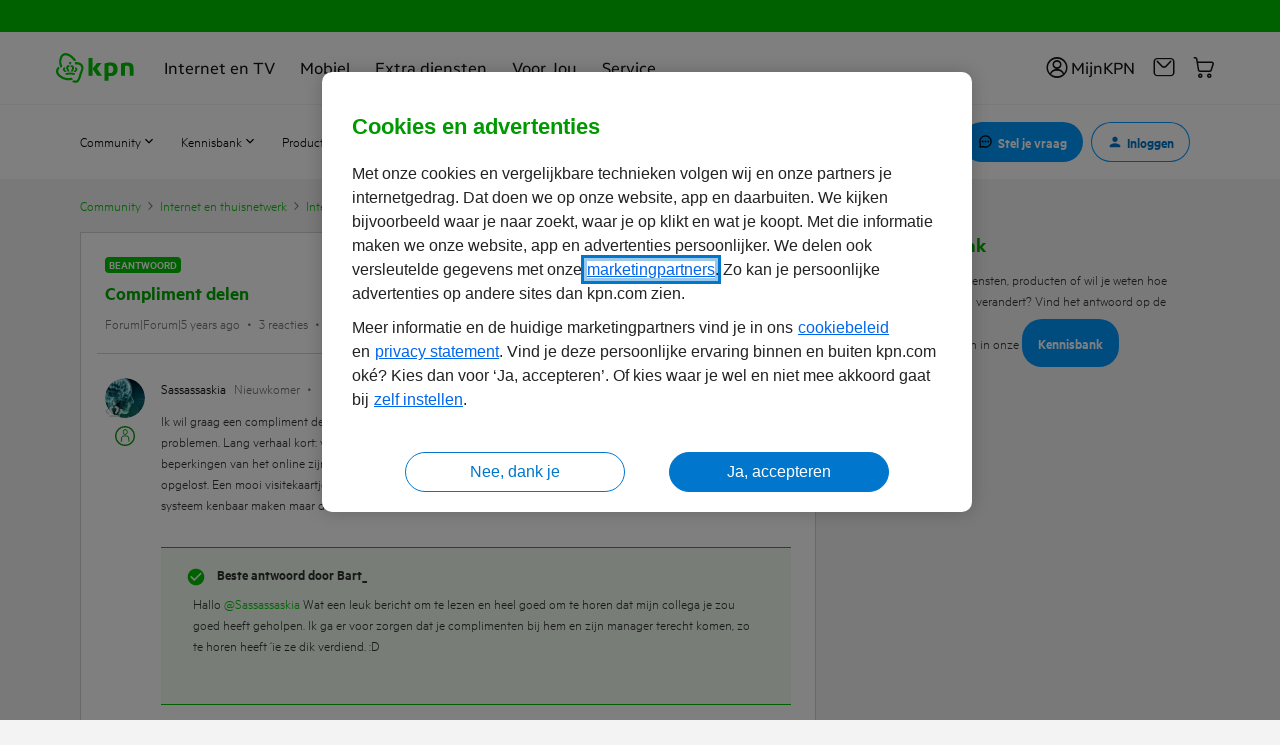

--- FILE ---
content_type: text/html; charset=UTF-8
request_url: https://community.kpn.com/internet-9/compliment-delen-496308?postid=966951
body_size: 78823
content:
<!DOCTYPE html>
<html lang="nl">
<head>
                        <meta name="robots" content="index, follow" />
                        <script type="text/javascript" nonce="">(window.NREUM||(NREUM={})).init={ajax:{deny_list:["bam.nr-data.net"]},feature_flags:["soft_nav"]};(window.NREUM||(NREUM={})).loader_config={licenseKey:"5364be9000",applicationID:"144741234",browserID:"144752743"};;/*! For license information please see nr-loader-rum-1.308.0.min.js.LICENSE.txt */
(()=>{var e,t,r={163:(e,t,r)=>{"use strict";r.d(t,{j:()=>E});var n=r(384),i=r(1741);var a=r(2555);r(860).K7.genericEvents;const s="experimental.resources",o="register",c=e=>{if(!e||"string"!=typeof e)return!1;try{document.createDocumentFragment().querySelector(e)}catch{return!1}return!0};var d=r(2614),u=r(944),l=r(8122);const f="[data-nr-mask]",g=e=>(0,l.a)(e,(()=>{const e={feature_flags:[],experimental:{allow_registered_children:!1,resources:!1},mask_selector:"*",block_selector:"[data-nr-block]",mask_input_options:{color:!1,date:!1,"datetime-local":!1,email:!1,month:!1,number:!1,range:!1,search:!1,tel:!1,text:!1,time:!1,url:!1,week:!1,textarea:!1,select:!1,password:!0}};return{ajax:{deny_list:void 0,block_internal:!0,enabled:!0,autoStart:!0},api:{get allow_registered_children(){return e.feature_flags.includes(o)||e.experimental.allow_registered_children},set allow_registered_children(t){e.experimental.allow_registered_children=t},duplicate_registered_data:!1},browser_consent_mode:{enabled:!1},distributed_tracing:{enabled:void 0,exclude_newrelic_header:void 0,cors_use_newrelic_header:void 0,cors_use_tracecontext_headers:void 0,allowed_origins:void 0},get feature_flags(){return e.feature_flags},set feature_flags(t){e.feature_flags=t},generic_events:{enabled:!0,autoStart:!0},harvest:{interval:30},jserrors:{enabled:!0,autoStart:!0},logging:{enabled:!0,autoStart:!0},metrics:{enabled:!0,autoStart:!0},obfuscate:void 0,page_action:{enabled:!0},page_view_event:{enabled:!0,autoStart:!0},page_view_timing:{enabled:!0,autoStart:!0},performance:{capture_marks:!1,capture_measures:!1,capture_detail:!0,resources:{get enabled(){return e.feature_flags.includes(s)||e.experimental.resources},set enabled(t){e.experimental.resources=t},asset_types:[],first_party_domains:[],ignore_newrelic:!0}},privacy:{cookies_enabled:!0},proxy:{assets:void 0,beacon:void 0},session:{expiresMs:d.wk,inactiveMs:d.BB},session_replay:{autoStart:!0,enabled:!1,preload:!1,sampling_rate:10,error_sampling_rate:100,collect_fonts:!1,inline_images:!1,fix_stylesheets:!0,mask_all_inputs:!0,get mask_text_selector(){return e.mask_selector},set mask_text_selector(t){c(t)?e.mask_selector="".concat(t,",").concat(f):""===t||null===t?e.mask_selector=f:(0,u.R)(5,t)},get block_class(){return"nr-block"},get ignore_class(){return"nr-ignore"},get mask_text_class(){return"nr-mask"},get block_selector(){return e.block_selector},set block_selector(t){c(t)?e.block_selector+=",".concat(t):""!==t&&(0,u.R)(6,t)},get mask_input_options(){return e.mask_input_options},set mask_input_options(t){t&&"object"==typeof t?e.mask_input_options={...t,password:!0}:(0,u.R)(7,t)}},session_trace:{enabled:!0,autoStart:!0},soft_navigations:{enabled:!0,autoStart:!0},spa:{enabled:!0,autoStart:!0},ssl:void 0,user_actions:{enabled:!0,elementAttributes:["id","className","tagName","type"]}}})());var p=r(6154),m=r(9324);let h=0;const v={buildEnv:m.F3,distMethod:m.Xs,version:m.xv,originTime:p.WN},b={consented:!1},y={appMetadata:{},get consented(){return this.session?.state?.consent||b.consented},set consented(e){b.consented=e},customTransaction:void 0,denyList:void 0,disabled:!1,harvester:void 0,isolatedBacklog:!1,isRecording:!1,loaderType:void 0,maxBytes:3e4,obfuscator:void 0,onerror:void 0,ptid:void 0,releaseIds:{},session:void 0,timeKeeper:void 0,registeredEntities:[],jsAttributesMetadata:{bytes:0},get harvestCount(){return++h}},_=e=>{const t=(0,l.a)(e,y),r=Object.keys(v).reduce((e,t)=>(e[t]={value:v[t],writable:!1,configurable:!0,enumerable:!0},e),{});return Object.defineProperties(t,r)};var w=r(5701);const x=e=>{const t=e.startsWith("http");e+="/",r.p=t?e:"https://"+e};var R=r(7836),k=r(3241);const A={accountID:void 0,trustKey:void 0,agentID:void 0,licenseKey:void 0,applicationID:void 0,xpid:void 0},S=e=>(0,l.a)(e,A),T=new Set;function E(e,t={},r,s){let{init:o,info:c,loader_config:d,runtime:u={},exposed:l=!0}=t;if(!c){const e=(0,n.pV)();o=e.init,c=e.info,d=e.loader_config}e.init=g(o||{}),e.loader_config=S(d||{}),c.jsAttributes??={},p.bv&&(c.jsAttributes.isWorker=!0),e.info=(0,a.D)(c);const f=e.init,m=[c.beacon,c.errorBeacon];T.has(e.agentIdentifier)||(f.proxy.assets&&(x(f.proxy.assets),m.push(f.proxy.assets)),f.proxy.beacon&&m.push(f.proxy.beacon),e.beacons=[...m],function(e){const t=(0,n.pV)();Object.getOwnPropertyNames(i.W.prototype).forEach(r=>{const n=i.W.prototype[r];if("function"!=typeof n||"constructor"===n)return;let a=t[r];e[r]&&!1!==e.exposed&&"micro-agent"!==e.runtime?.loaderType&&(t[r]=(...t)=>{const n=e[r](...t);return a?a(...t):n})})}(e),(0,n.US)("activatedFeatures",w.B)),u.denyList=[...f.ajax.deny_list||[],...f.ajax.block_internal?m:[]],u.ptid=e.agentIdentifier,u.loaderType=r,e.runtime=_(u),T.has(e.agentIdentifier)||(e.ee=R.ee.get(e.agentIdentifier),e.exposed=l,(0,k.W)({agentIdentifier:e.agentIdentifier,drained:!!w.B?.[e.agentIdentifier],type:"lifecycle",name:"initialize",feature:void 0,data:e.config})),T.add(e.agentIdentifier)}},384:(e,t,r)=>{"use strict";r.d(t,{NT:()=>s,US:()=>u,Zm:()=>o,bQ:()=>d,dV:()=>c,pV:()=>l});var n=r(6154),i=r(1863),a=r(1910);const s={beacon:"bam.nr-data.net",errorBeacon:"bam.nr-data.net"};function o(){return n.gm.NREUM||(n.gm.NREUM={}),void 0===n.gm.newrelic&&(n.gm.newrelic=n.gm.NREUM),n.gm.NREUM}function c(){let e=o();return e.o||(e.o={ST:n.gm.setTimeout,SI:n.gm.setImmediate||n.gm.setInterval,CT:n.gm.clearTimeout,XHR:n.gm.XMLHttpRequest,REQ:n.gm.Request,EV:n.gm.Event,PR:n.gm.Promise,MO:n.gm.MutationObserver,FETCH:n.gm.fetch,WS:n.gm.WebSocket},(0,a.i)(...Object.values(e.o))),e}function d(e,t){let r=o();r.initializedAgents??={},t.initializedAt={ms:(0,i.t)(),date:new Date},r.initializedAgents[e]=t}function u(e,t){o()[e]=t}function l(){return function(){let e=o();const t=e.info||{};e.info={beacon:s.beacon,errorBeacon:s.errorBeacon,...t}}(),function(){let e=o();const t=e.init||{};e.init={...t}}(),c(),function(){let e=o();const t=e.loader_config||{};e.loader_config={...t}}(),o()}},782:(e,t,r)=>{"use strict";r.d(t,{T:()=>n});const n=r(860).K7.pageViewTiming},860:(e,t,r)=>{"use strict";r.d(t,{$J:()=>u,K7:()=>c,P3:()=>d,XX:()=>i,Yy:()=>o,df:()=>a,qY:()=>n,v4:()=>s});const n="events",i="jserrors",a="browser/blobs",s="rum",o="browser/logs",c={ajax:"ajax",genericEvents:"generic_events",jserrors:i,logging:"logging",metrics:"metrics",pageAction:"page_action",pageViewEvent:"page_view_event",pageViewTiming:"page_view_timing",sessionReplay:"session_replay",sessionTrace:"session_trace",softNav:"soft_navigations",spa:"spa"},d={[c.pageViewEvent]:1,[c.pageViewTiming]:2,[c.metrics]:3,[c.jserrors]:4,[c.spa]:5,[c.ajax]:6,[c.sessionTrace]:7,[c.softNav]:8,[c.sessionReplay]:9,[c.logging]:10,[c.genericEvents]:11},u={[c.pageViewEvent]:s,[c.pageViewTiming]:n,[c.ajax]:n,[c.spa]:n,[c.softNav]:n,[c.metrics]:i,[c.jserrors]:i,[c.sessionTrace]:a,[c.sessionReplay]:a,[c.logging]:o,[c.genericEvents]:"ins"}},944:(e,t,r)=>{"use strict";r.d(t,{R:()=>i});var n=r(3241);function i(e,t){"function"==typeof console.debug&&(console.debug("New Relic Warning: https://github.com/newrelic/newrelic-browser-agent/blob/main/docs/warning-codes.md#".concat(e),t),(0,n.W)({agentIdentifier:null,drained:null,type:"data",name:"warn",feature:"warn",data:{code:e,secondary:t}}))}},1687:(e,t,r)=>{"use strict";r.d(t,{Ak:()=>d,Ze:()=>f,x3:()=>u});var n=r(3241),i=r(7836),a=r(3606),s=r(860),o=r(2646);const c={};function d(e,t){const r={staged:!1,priority:s.P3[t]||0};l(e),c[e].get(t)||c[e].set(t,r)}function u(e,t){e&&c[e]&&(c[e].get(t)&&c[e].delete(t),p(e,t,!1),c[e].size&&g(e))}function l(e){if(!e)throw new Error("agentIdentifier required");c[e]||(c[e]=new Map)}function f(e="",t="feature",r=!1){if(l(e),!e||!c[e].get(t)||r)return p(e,t);c[e].get(t).staged=!0,g(e)}function g(e){const t=Array.from(c[e]);t.every(([e,t])=>t.staged)&&(t.sort((e,t)=>e[1].priority-t[1].priority),t.forEach(([t])=>{c[e].delete(t),p(e,t)}))}function p(e,t,r=!0){const s=e?i.ee.get(e):i.ee,c=a.i.handlers;if(!s.aborted&&s.backlog&&c){if((0,n.W)({agentIdentifier:e,type:"lifecycle",name:"drain",feature:t}),r){const e=s.backlog[t],r=c[t];if(r){for(let t=0;e&&t<e.length;++t)m(e[t],r);Object.entries(r).forEach(([e,t])=>{Object.values(t||{}).forEach(t=>{t[0]?.on&&t[0]?.context()instanceof o.y&&t[0].on(e,t[1])})})}}s.isolatedBacklog||delete c[t],s.backlog[t]=null,s.emit("drain-"+t,[])}}function m(e,t){var r=e[1];Object.values(t[r]||{}).forEach(t=>{var r=e[0];if(t[0]===r){var n=t[1],i=e[3],a=e[2];n.apply(i,a)}})}},1738:(e,t,r)=>{"use strict";r.d(t,{U:()=>g,Y:()=>f});var n=r(3241),i=r(9908),a=r(1863),s=r(944),o=r(5701),c=r(3969),d=r(8362),u=r(860),l=r(4261);function f(e,t,r,a){const f=a||r;!f||f[e]&&f[e]!==d.d.prototype[e]||(f[e]=function(){(0,i.p)(c.xV,["API/"+e+"/called"],void 0,u.K7.metrics,r.ee),(0,n.W)({agentIdentifier:r.agentIdentifier,drained:!!o.B?.[r.agentIdentifier],type:"data",name:"api",feature:l.Pl+e,data:{}});try{return t.apply(this,arguments)}catch(e){(0,s.R)(23,e)}})}function g(e,t,r,n,s){const o=e.info;null===r?delete o.jsAttributes[t]:o.jsAttributes[t]=r,(s||null===r)&&(0,i.p)(l.Pl+n,[(0,a.t)(),t,r],void 0,"session",e.ee)}},1741:(e,t,r)=>{"use strict";r.d(t,{W:()=>a});var n=r(944),i=r(4261);class a{#e(e,...t){if(this[e]!==a.prototype[e])return this[e](...t);(0,n.R)(35,e)}addPageAction(e,t){return this.#e(i.hG,e,t)}register(e){return this.#e(i.eY,e)}recordCustomEvent(e,t){return this.#e(i.fF,e,t)}setPageViewName(e,t){return this.#e(i.Fw,e,t)}setCustomAttribute(e,t,r){return this.#e(i.cD,e,t,r)}noticeError(e,t){return this.#e(i.o5,e,t)}setUserId(e,t=!1){return this.#e(i.Dl,e,t)}setApplicationVersion(e){return this.#e(i.nb,e)}setErrorHandler(e){return this.#e(i.bt,e)}addRelease(e,t){return this.#e(i.k6,e,t)}log(e,t){return this.#e(i.$9,e,t)}start(){return this.#e(i.d3)}finished(e){return this.#e(i.BL,e)}recordReplay(){return this.#e(i.CH)}pauseReplay(){return this.#e(i.Tb)}addToTrace(e){return this.#e(i.U2,e)}setCurrentRouteName(e){return this.#e(i.PA,e)}interaction(e){return this.#e(i.dT,e)}wrapLogger(e,t,r){return this.#e(i.Wb,e,t,r)}measure(e,t){return this.#e(i.V1,e,t)}consent(e){return this.#e(i.Pv,e)}}},1863:(e,t,r)=>{"use strict";function n(){return Math.floor(performance.now())}r.d(t,{t:()=>n})},1910:(e,t,r)=>{"use strict";r.d(t,{i:()=>a});var n=r(944);const i=new Map;function a(...e){return e.every(e=>{if(i.has(e))return i.get(e);const t="function"==typeof e?e.toString():"",r=t.includes("[native code]"),a=t.includes("nrWrapper");return r||a||(0,n.R)(64,e?.name||t),i.set(e,r),r})}},2555:(e,t,r)=>{"use strict";r.d(t,{D:()=>o,f:()=>s});var n=r(384),i=r(8122);const a={beacon:n.NT.beacon,errorBeacon:n.NT.errorBeacon,licenseKey:void 0,applicationID:void 0,sa:void 0,queueTime:void 0,applicationTime:void 0,ttGuid:void 0,user:void 0,account:void 0,product:void 0,extra:void 0,jsAttributes:{},userAttributes:void 0,atts:void 0,transactionName:void 0,tNamePlain:void 0};function s(e){try{return!!e.licenseKey&&!!e.errorBeacon&&!!e.applicationID}catch(e){return!1}}const o=e=>(0,i.a)(e,a)},2614:(e,t,r)=>{"use strict";r.d(t,{BB:()=>s,H3:()=>n,g:()=>d,iL:()=>c,tS:()=>o,uh:()=>i,wk:()=>a});const n="NRBA",i="SESSION",a=144e5,s=18e5,o={STARTED:"session-started",PAUSE:"session-pause",RESET:"session-reset",RESUME:"session-resume",UPDATE:"session-update"},c={SAME_TAB:"same-tab",CROSS_TAB:"cross-tab"},d={OFF:0,FULL:1,ERROR:2}},2646:(e,t,r)=>{"use strict";r.d(t,{y:()=>n});class n{constructor(e){this.contextId=e}}},2843:(e,t,r)=>{"use strict";r.d(t,{G:()=>a,u:()=>i});var n=r(3878);function i(e,t=!1,r,i){(0,n.DD)("visibilitychange",function(){if(t)return void("hidden"===document.visibilityState&&e());e(document.visibilityState)},r,i)}function a(e,t,r){(0,n.sp)("pagehide",e,t,r)}},3241:(e,t,r)=>{"use strict";r.d(t,{W:()=>a});var n=r(6154);const i="newrelic";function a(e={}){try{n.gm.dispatchEvent(new CustomEvent(i,{detail:e}))}catch(e){}}},3606:(e,t,r)=>{"use strict";r.d(t,{i:()=>a});var n=r(9908);a.on=s;var i=a.handlers={};function a(e,t,r,a){s(a||n.d,i,e,t,r)}function s(e,t,r,i,a){a||(a="feature"),e||(e=n.d);var s=t[a]=t[a]||{};(s[r]=s[r]||[]).push([e,i])}},3878:(e,t,r)=>{"use strict";function n(e,t){return{capture:e,passive:!1,signal:t}}function i(e,t,r=!1,i){window.addEventListener(e,t,n(r,i))}function a(e,t,r=!1,i){document.addEventListener(e,t,n(r,i))}r.d(t,{DD:()=>a,jT:()=>n,sp:()=>i})},3969:(e,t,r)=>{"use strict";r.d(t,{TZ:()=>n,XG:()=>o,rs:()=>i,xV:()=>s,z_:()=>a});const n=r(860).K7.metrics,i="sm",a="cm",s="storeSupportabilityMetrics",o="storeEventMetrics"},4234:(e,t,r)=>{"use strict";r.d(t,{W:()=>a});var n=r(7836),i=r(1687);class a{constructor(e,t){this.agentIdentifier=e,this.ee=n.ee.get(e),this.featureName=t,this.blocked=!1}deregisterDrain(){(0,i.x3)(this.agentIdentifier,this.featureName)}}},4261:(e,t,r)=>{"use strict";r.d(t,{$9:()=>d,BL:()=>o,CH:()=>g,Dl:()=>_,Fw:()=>y,PA:()=>h,Pl:()=>n,Pv:()=>k,Tb:()=>l,U2:()=>a,V1:()=>R,Wb:()=>x,bt:()=>b,cD:()=>v,d3:()=>w,dT:()=>c,eY:()=>p,fF:()=>f,hG:()=>i,k6:()=>s,nb:()=>m,o5:()=>u});const n="api-",i="addPageAction",a="addToTrace",s="addRelease",o="finished",c="interaction",d="log",u="noticeError",l="pauseReplay",f="recordCustomEvent",g="recordReplay",p="register",m="setApplicationVersion",h="setCurrentRouteName",v="setCustomAttribute",b="setErrorHandler",y="setPageViewName",_="setUserId",w="start",x="wrapLogger",R="measure",k="consent"},5289:(e,t,r)=>{"use strict";r.d(t,{GG:()=>s,Qr:()=>c,sB:()=>o});var n=r(3878),i=r(6389);function a(){return"undefined"==typeof document||"complete"===document.readyState}function s(e,t){if(a())return e();const r=(0,i.J)(e),s=setInterval(()=>{a()&&(clearInterval(s),r())},500);(0,n.sp)("load",r,t)}function o(e){if(a())return e();(0,n.DD)("DOMContentLoaded",e)}function c(e){if(a())return e();(0,n.sp)("popstate",e)}},5607:(e,t,r)=>{"use strict";r.d(t,{W:()=>n});const n=(0,r(9566).bz)()},5701:(e,t,r)=>{"use strict";r.d(t,{B:()=>a,t:()=>s});var n=r(3241);const i=new Set,a={};function s(e,t){const r=t.agentIdentifier;a[r]??={},e&&"object"==typeof e&&(i.has(r)||(t.ee.emit("rumresp",[e]),a[r]=e,i.add(r),(0,n.W)({agentIdentifier:r,loaded:!0,drained:!0,type:"lifecycle",name:"load",feature:void 0,data:e})))}},6154:(e,t,r)=>{"use strict";r.d(t,{OF:()=>c,RI:()=>i,WN:()=>u,bv:()=>a,eN:()=>l,gm:()=>s,mw:()=>o,sb:()=>d});var n=r(1863);const i="undefined"!=typeof window&&!!window.document,a="undefined"!=typeof WorkerGlobalScope&&("undefined"!=typeof self&&self instanceof WorkerGlobalScope&&self.navigator instanceof WorkerNavigator||"undefined"!=typeof globalThis&&globalThis instanceof WorkerGlobalScope&&globalThis.navigator instanceof WorkerNavigator),s=i?window:"undefined"!=typeof WorkerGlobalScope&&("undefined"!=typeof self&&self instanceof WorkerGlobalScope&&self||"undefined"!=typeof globalThis&&globalThis instanceof WorkerGlobalScope&&globalThis),o=Boolean("hidden"===s?.document?.visibilityState),c=/iPad|iPhone|iPod/.test(s.navigator?.userAgent),d=c&&"undefined"==typeof SharedWorker,u=((()=>{const e=s.navigator?.userAgent?.match(/Firefox[/\s](\d+\.\d+)/);Array.isArray(e)&&e.length>=2&&e[1]})(),Date.now()-(0,n.t)()),l=()=>"undefined"!=typeof PerformanceNavigationTiming&&s?.performance?.getEntriesByType("navigation")?.[0]?.responseStart},6389:(e,t,r)=>{"use strict";function n(e,t=500,r={}){const n=r?.leading||!1;let i;return(...r)=>{n&&void 0===i&&(e.apply(this,r),i=setTimeout(()=>{i=clearTimeout(i)},t)),n||(clearTimeout(i),i=setTimeout(()=>{e.apply(this,r)},t))}}function i(e){let t=!1;return(...r)=>{t||(t=!0,e.apply(this,r))}}r.d(t,{J:()=>i,s:()=>n})},6630:(e,t,r)=>{"use strict";r.d(t,{T:()=>n});const n=r(860).K7.pageViewEvent},7699:(e,t,r)=>{"use strict";r.d(t,{It:()=>a,KC:()=>o,No:()=>i,qh:()=>s});var n=r(860);const i=16e3,a=1e6,s="SESSION_ERROR",o={[n.K7.logging]:!0,[n.K7.genericEvents]:!1,[n.K7.jserrors]:!1,[n.K7.ajax]:!1}},7836:(e,t,r)=>{"use strict";r.d(t,{P:()=>o,ee:()=>c});var n=r(384),i=r(8990),a=r(2646),s=r(5607);const o="nr@context:".concat(s.W),c=function e(t,r){var n={},s={},u={},l=!1;try{l=16===r.length&&d.initializedAgents?.[r]?.runtime.isolatedBacklog}catch(e){}var f={on:p,addEventListener:p,removeEventListener:function(e,t){var r=n[e];if(!r)return;for(var i=0;i<r.length;i++)r[i]===t&&r.splice(i,1)},emit:function(e,r,n,i,a){!1!==a&&(a=!0);if(c.aborted&&!i)return;t&&a&&t.emit(e,r,n);var o=g(n);m(e).forEach(e=>{e.apply(o,r)});var d=v()[s[e]];d&&d.push([f,e,r,o]);return o},get:h,listeners:m,context:g,buffer:function(e,t){const r=v();if(t=t||"feature",f.aborted)return;Object.entries(e||{}).forEach(([e,n])=>{s[n]=t,t in r||(r[t]=[])})},abort:function(){f._aborted=!0,Object.keys(f.backlog).forEach(e=>{delete f.backlog[e]})},isBuffering:function(e){return!!v()[s[e]]},debugId:r,backlog:l?{}:t&&"object"==typeof t.backlog?t.backlog:{},isolatedBacklog:l};return Object.defineProperty(f,"aborted",{get:()=>{let e=f._aborted||!1;return e||(t&&(e=t.aborted),e)}}),f;function g(e){return e&&e instanceof a.y?e:e?(0,i.I)(e,o,()=>new a.y(o)):new a.y(o)}function p(e,t){n[e]=m(e).concat(t)}function m(e){return n[e]||[]}function h(t){return u[t]=u[t]||e(f,t)}function v(){return f.backlog}}(void 0,"globalEE"),d=(0,n.Zm)();d.ee||(d.ee=c)},8122:(e,t,r)=>{"use strict";r.d(t,{a:()=>i});var n=r(944);function i(e,t){try{if(!e||"object"!=typeof e)return(0,n.R)(3);if(!t||"object"!=typeof t)return(0,n.R)(4);const r=Object.create(Object.getPrototypeOf(t),Object.getOwnPropertyDescriptors(t)),a=0===Object.keys(r).length?e:r;for(let s in a)if(void 0!==e[s])try{if(null===e[s]){r[s]=null;continue}Array.isArray(e[s])&&Array.isArray(t[s])?r[s]=Array.from(new Set([...e[s],...t[s]])):"object"==typeof e[s]&&"object"==typeof t[s]?r[s]=i(e[s],t[s]):r[s]=e[s]}catch(e){r[s]||(0,n.R)(1,e)}return r}catch(e){(0,n.R)(2,e)}}},8362:(e,t,r)=>{"use strict";r.d(t,{d:()=>a});var n=r(9566),i=r(1741);class a extends i.W{agentIdentifier=(0,n.LA)(16)}},8374:(e,t,r)=>{r.nc=(()=>{try{return document?.currentScript?.nonce}catch(e){}return""})()},8990:(e,t,r)=>{"use strict";r.d(t,{I:()=>i});var n=Object.prototype.hasOwnProperty;function i(e,t,r){if(n.call(e,t))return e[t];var i=r();if(Object.defineProperty&&Object.keys)try{return Object.defineProperty(e,t,{value:i,writable:!0,enumerable:!1}),i}catch(e){}return e[t]=i,i}},9324:(e,t,r)=>{"use strict";r.d(t,{F3:()=>i,Xs:()=>a,xv:()=>n});const n="1.308.0",i="PROD",a="CDN"},9566:(e,t,r)=>{"use strict";r.d(t,{LA:()=>o,bz:()=>s});var n=r(6154);const i="xxxxxxxx-xxxx-4xxx-yxxx-xxxxxxxxxxxx";function a(e,t){return e?15&e[t]:16*Math.random()|0}function s(){const e=n.gm?.crypto||n.gm?.msCrypto;let t,r=0;return e&&e.getRandomValues&&(t=e.getRandomValues(new Uint8Array(30))),i.split("").map(e=>"x"===e?a(t,r++).toString(16):"y"===e?(3&a()|8).toString(16):e).join("")}function o(e){const t=n.gm?.crypto||n.gm?.msCrypto;let r,i=0;t&&t.getRandomValues&&(r=t.getRandomValues(new Uint8Array(e)));const s=[];for(var o=0;o<e;o++)s.push(a(r,i++).toString(16));return s.join("")}},9908:(e,t,r)=>{"use strict";r.d(t,{d:()=>n,p:()=>i});var n=r(7836).ee.get("handle");function i(e,t,r,i,a){a?(a.buffer([e],i),a.emit(e,t,r)):(n.buffer([e],i),n.emit(e,t,r))}}},n={};function i(e){var t=n[e];if(void 0!==t)return t.exports;var a=n[e]={exports:{}};return r[e](a,a.exports,i),a.exports}i.m=r,i.d=(e,t)=>{for(var r in t)i.o(t,r)&&!i.o(e,r)&&Object.defineProperty(e,r,{enumerable:!0,get:t[r]})},i.f={},i.e=e=>Promise.all(Object.keys(i.f).reduce((t,r)=>(i.f[r](e,t),t),[])),i.u=e=>"nr-rum-1.308.0.min.js",i.o=(e,t)=>Object.prototype.hasOwnProperty.call(e,t),e={},t="NRBA-1.308.0.PROD:",i.l=(r,n,a,s)=>{if(e[r])e[r].push(n);else{var o,c;if(void 0!==a)for(var d=document.getElementsByTagName("script"),u=0;u<d.length;u++){var l=d[u];if(l.getAttribute("src")==r||l.getAttribute("data-webpack")==t+a){o=l;break}}if(!o){c=!0;var f={296:"sha512-+MIMDsOcckGXa1EdWHqFNv7P+JUkd5kQwCBr3KE6uCvnsBNUrdSt4a/3/L4j4TxtnaMNjHpza2/erNQbpacJQA=="};(o=document.createElement("script")).charset="utf-8",i.nc&&o.setAttribute("nonce",i.nc),o.setAttribute("data-webpack",t+a),o.src=r,0!==o.src.indexOf(window.location.origin+"/")&&(o.crossOrigin="anonymous"),f[s]&&(o.integrity=f[s])}e[r]=[n];var g=(t,n)=>{o.onerror=o.onload=null,clearTimeout(p);var i=e[r];if(delete e[r],o.parentNode&&o.parentNode.removeChild(o),i&&i.forEach(e=>e(n)),t)return t(n)},p=setTimeout(g.bind(null,void 0,{type:"timeout",target:o}),12e4);o.onerror=g.bind(null,o.onerror),o.onload=g.bind(null,o.onload),c&&document.head.appendChild(o)}},i.r=e=>{"undefined"!=typeof Symbol&&Symbol.toStringTag&&Object.defineProperty(e,Symbol.toStringTag,{value:"Module"}),Object.defineProperty(e,"__esModule",{value:!0})},i.p="https://js-agent.newrelic.com/",(()=>{var e={374:0,840:0};i.f.j=(t,r)=>{var n=i.o(e,t)?e[t]:void 0;if(0!==n)if(n)r.push(n[2]);else{var a=new Promise((r,i)=>n=e[t]=[r,i]);r.push(n[2]=a);var s=i.p+i.u(t),o=new Error;i.l(s,r=>{if(i.o(e,t)&&(0!==(n=e[t])&&(e[t]=void 0),n)){var a=r&&("load"===r.type?"missing":r.type),s=r&&r.target&&r.target.src;o.message="Loading chunk "+t+" failed: ("+a+": "+s+")",o.name="ChunkLoadError",o.type=a,o.request=s,n[1](o)}},"chunk-"+t,t)}};var t=(t,r)=>{var n,a,[s,o,c]=r,d=0;if(s.some(t=>0!==e[t])){for(n in o)i.o(o,n)&&(i.m[n]=o[n]);if(c)c(i)}for(t&&t(r);d<s.length;d++)a=s[d],i.o(e,a)&&e[a]&&e[a][0](),e[a]=0},r=self["webpackChunk:NRBA-1.308.0.PROD"]=self["webpackChunk:NRBA-1.308.0.PROD"]||[];r.forEach(t.bind(null,0)),r.push=t.bind(null,r.push.bind(r))})(),(()=>{"use strict";i(8374);var e=i(8362),t=i(860);const r=Object.values(t.K7);var n=i(163);var a=i(9908),s=i(1863),o=i(4261),c=i(1738);var d=i(1687),u=i(4234),l=i(5289),f=i(6154),g=i(944),p=i(384);const m=e=>f.RI&&!0===e?.privacy.cookies_enabled;function h(e){return!!(0,p.dV)().o.MO&&m(e)&&!0===e?.session_trace.enabled}var v=i(6389),b=i(7699);class y extends u.W{constructor(e,t){super(e.agentIdentifier,t),this.agentRef=e,this.abortHandler=void 0,this.featAggregate=void 0,this.loadedSuccessfully=void 0,this.onAggregateImported=new Promise(e=>{this.loadedSuccessfully=e}),this.deferred=Promise.resolve(),!1===e.init[this.featureName].autoStart?this.deferred=new Promise((t,r)=>{this.ee.on("manual-start-all",(0,v.J)(()=>{(0,d.Ak)(e.agentIdentifier,this.featureName),t()}))}):(0,d.Ak)(e.agentIdentifier,t)}importAggregator(e,t,r={}){if(this.featAggregate)return;const n=async()=>{let n;await this.deferred;try{if(m(e.init)){const{setupAgentSession:t}=await i.e(296).then(i.bind(i,3305));n=t(e)}}catch(e){(0,g.R)(20,e),this.ee.emit("internal-error",[e]),(0,a.p)(b.qh,[e],void 0,this.featureName,this.ee)}try{if(!this.#t(this.featureName,n,e.init))return(0,d.Ze)(this.agentIdentifier,this.featureName),void this.loadedSuccessfully(!1);const{Aggregate:i}=await t();this.featAggregate=new i(e,r),e.runtime.harvester.initializedAggregates.push(this.featAggregate),this.loadedSuccessfully(!0)}catch(e){(0,g.R)(34,e),this.abortHandler?.(),(0,d.Ze)(this.agentIdentifier,this.featureName,!0),this.loadedSuccessfully(!1),this.ee&&this.ee.abort()}};f.RI?(0,l.GG)(()=>n(),!0):n()}#t(e,r,n){if(this.blocked)return!1;switch(e){case t.K7.sessionReplay:return h(n)&&!!r;case t.K7.sessionTrace:return!!r;default:return!0}}}var _=i(6630),w=i(2614),x=i(3241);class R extends y{static featureName=_.T;constructor(e){var t;super(e,_.T),this.setupInspectionEvents(e.agentIdentifier),t=e,(0,c.Y)(o.Fw,function(e,r){"string"==typeof e&&("/"!==e.charAt(0)&&(e="/"+e),t.runtime.customTransaction=(r||"http://custom.transaction")+e,(0,a.p)(o.Pl+o.Fw,[(0,s.t)()],void 0,void 0,t.ee))},t),this.importAggregator(e,()=>i.e(296).then(i.bind(i,3943)))}setupInspectionEvents(e){const t=(t,r)=>{t&&(0,x.W)({agentIdentifier:e,timeStamp:t.timeStamp,loaded:"complete"===t.target.readyState,type:"window",name:r,data:t.target.location+""})};(0,l.sB)(e=>{t(e,"DOMContentLoaded")}),(0,l.GG)(e=>{t(e,"load")}),(0,l.Qr)(e=>{t(e,"navigate")}),this.ee.on(w.tS.UPDATE,(t,r)=>{(0,x.W)({agentIdentifier:e,type:"lifecycle",name:"session",data:r})})}}class k extends e.d{constructor(e){var t;(super(),f.gm)?(this.features={},(0,p.bQ)(this.agentIdentifier,this),this.desiredFeatures=new Set(e.features||[]),this.desiredFeatures.add(R),(0,n.j)(this,e,e.loaderType||"agent"),t=this,(0,c.Y)(o.cD,function(e,r,n=!1){if("string"==typeof e){if(["string","number","boolean"].includes(typeof r)||null===r)return(0,c.U)(t,e,r,o.cD,n);(0,g.R)(40,typeof r)}else(0,g.R)(39,typeof e)},t),function(e){(0,c.Y)(o.Dl,function(t,r=!1){if("string"!=typeof t&&null!==t)return void(0,g.R)(41,typeof t);const n=e.info.jsAttributes["enduser.id"];r&&null!=n&&n!==t?(0,a.p)(o.Pl+"setUserIdAndResetSession",[t],void 0,"session",e.ee):(0,c.U)(e,"enduser.id",t,o.Dl,!0)},e)}(this),function(e){(0,c.Y)(o.nb,function(t){if("string"==typeof t||null===t)return(0,c.U)(e,"application.version",t,o.nb,!1);(0,g.R)(42,typeof t)},e)}(this),function(e){(0,c.Y)(o.d3,function(){e.ee.emit("manual-start-all")},e)}(this),function(e){(0,c.Y)(o.Pv,function(t=!0){if("boolean"==typeof t){if((0,a.p)(o.Pl+o.Pv,[t],void 0,"session",e.ee),e.runtime.consented=t,t){const t=e.features.page_view_event;t.onAggregateImported.then(e=>{const r=t.featAggregate;e&&!r.sentRum&&r.sendRum()})}}else(0,g.R)(65,typeof t)},e)}(this),this.run()):(0,g.R)(21)}get config(){return{info:this.info,init:this.init,loader_config:this.loader_config,runtime:this.runtime}}get api(){return this}run(){try{const e=function(e){const t={};return r.forEach(r=>{t[r]=!!e[r]?.enabled}),t}(this.init),n=[...this.desiredFeatures];n.sort((e,r)=>t.P3[e.featureName]-t.P3[r.featureName]),n.forEach(r=>{if(!e[r.featureName]&&r.featureName!==t.K7.pageViewEvent)return;if(r.featureName===t.K7.spa)return void(0,g.R)(67);const n=function(e){switch(e){case t.K7.ajax:return[t.K7.jserrors];case t.K7.sessionTrace:return[t.K7.ajax,t.K7.pageViewEvent];case t.K7.sessionReplay:return[t.K7.sessionTrace];case t.K7.pageViewTiming:return[t.K7.pageViewEvent];default:return[]}}(r.featureName).filter(e=>!(e in this.features));n.length>0&&(0,g.R)(36,{targetFeature:r.featureName,missingDependencies:n}),this.features[r.featureName]=new r(this)})}catch(e){(0,g.R)(22,e);for(const e in this.features)this.features[e].abortHandler?.();const t=(0,p.Zm)();delete t.initializedAgents[this.agentIdentifier]?.features,delete this.sharedAggregator;return t.ee.get(this.agentIdentifier).abort(),!1}}}var A=i(2843),S=i(782);class T extends y{static featureName=S.T;constructor(e){super(e,S.T),f.RI&&((0,A.u)(()=>(0,a.p)("docHidden",[(0,s.t)()],void 0,S.T,this.ee),!0),(0,A.G)(()=>(0,a.p)("winPagehide",[(0,s.t)()],void 0,S.T,this.ee)),this.importAggregator(e,()=>i.e(296).then(i.bind(i,2117))))}}var E=i(3969);class I extends y{static featureName=E.TZ;constructor(e){super(e,E.TZ),f.RI&&document.addEventListener("securitypolicyviolation",e=>{(0,a.p)(E.xV,["Generic/CSPViolation/Detected"],void 0,this.featureName,this.ee)}),this.importAggregator(e,()=>i.e(296).then(i.bind(i,9623)))}}new k({features:[R,T,I],loaderType:"lite"})})()})();</script>        <!-- Google Tag Manager -->
<script>(function(w,d,s,l,i){w[l]=w[l]||[];w[l].push({'gtm.start':
new Date().getTime(),event:'gtm.js'});var f=d.getElementsByTagName(s)[0],
j=d.createElement(s),dl=l!='dataLayer'?'&l='+l:'';j.async=true;j.src=
'https://www.googletagmanager.com/gtm.js?id='+i+dl;f.parentNode.insertBefore(j,f);
})(window,document,'script','dataLayer','GTM-NPTJMM6');</script>
<!-- End Google Tag Manager -->
<!-- Google tag (gtag.js) -->
<script async src="https://www.googletagmanager.com/gtag/js?id=G-H8FQGRL890"></script>
<script>
  window.dataLayer = window.dataLayer || [];
  function gtag(){dataLayer.push(arguments);}
  gtag('js', new Date());

  gtag('config', 'G-H8FQGRL890');
</script>
<meta name="google-site-verification" content="jsfjz5yMKCpokT-4-IekvM6HT7MHJTrOE17fhzf37GU" />
<meta name="google-site-verification" content="SAG8OdGucQ4M1e0lKA8fsRzn21hg3FWcwvuIBDALQHs" />

<script src="//assets.adobedtm.com/launch-ENf557db9360944499b1ae8c5e7ddda338.min.js" async></script>


<!-- <script type="text/javascript">
if (document.readyState !== 'loading') {
forumReady();
}else{
document.addEventListener('DOMContentLoaded', forumReady);
}
function forumReady() {
    var inloggen = document.querySelectorAll('.second-menu-title-head');

    for(var i = 0;i < inloggen.length;i++){
    	if (inloggen[i].innerText === "Inloggen") {
            inloggen[i].innerText = "Naar MijnKPN";
        }
    }

}
</script> -->

<!-- START Redirect for tv+ beta category -->
<script>
if (window.location.href == "https://community.kpn.com/de-tv-app-beta-150") {
  window.location.replace('https://community.kpn.com/p/tvapp');
}
</script>
<!-- END Redirect for tv+ beta category -->
<!-- START Redirect for KPN Health eWallet category -->
<script>
if (window.location.href == "https://community.kpn.com/kpn-health-176") {
  window.location.replace('https://community.kpn.com/p/health');
}
</script>
<!-- END Redirect for KPN Health eWallet category -->

<!-- START Redirect for voorwaarden -->
<script>
if (window.location.href == "https://community.kpn.com/archief-119/gebruikersvoorwaarden-kpn-forum-71500") {
  window.location.replace('https://community.kpn.com/site/terms');
}
</script>
    
        

<meta charset="UTF-8" />
<meta name="viewport" content="width=device-width, initial-scale=1.0" />
<meta name="format-detection" content="telephone=no">
<meta name="HandheldFriendly" content="true" />
<meta http-equiv="X-UA-Compatible" content="ie=edge">

<link rel="shortcut icon" type="image/png" href="https://uploads-eu-west-1.insided.com/kpn-nl/attachment/0768762e-b743-47e8-8972-4a35678ecc10.png" />
<title>Compliment delen | KPN Community</title>
<meta name="description" content="Ik wil graag een compliment delen voor de monteur die we vandaag aan de lijn hadden om te helpen met onze Wifi problemen. Lang verhaal kort: voor het ee...">

<meta property="og:title" content="Compliment delen | KPN Community"/>
<meta property="og:type" content="article" />
<meta property="og:url" content="https://community.kpn.com/internet-9/compliment-delen-496308?postid=966951"/>
<meta property="og:description" content="Ik wil graag een compliment delen voor de monteur die we vandaag aan de lijn hadden om te helpen met onze Wifi problemen. Lang verhaal kort: voor het eerst in lange tijd voelden en zijn we echt geholpen vandaag, ondanks de beperkingen van het online zijn. Onze monteur was pas tevreden toen het probl..." />
<meta property="og:image" content="https://uploads-eu-west-1.insided.com/kpn-nl/attachment/5ac9c007-b1b1-4a57-aa07-07c6360e65d2_thumb.png"/>
<meta property="og:image:secure_url" content="https://uploads-eu-west-1.insided.com/kpn-nl/attachment/5ac9c007-b1b1-4a57-aa07-07c6360e65d2_thumb.png"/>
    <meta property="fb:app_id" content="1494783057471133"/>


    <link rel="canonical" href="https://community.kpn.com/internet-9/compliment-delen-496308" />

        
<style id="css-variables">@font-face{ font-family:metricweb; src:url(https://d2cn40jarzxub5.cloudfront.net/_fonts/kpn-nl/fonts/metricweb/MetricWeb-Semibold.eot); src:url(https://d2cn40jarzxub5.cloudfront.net/_fonts/kpn-nl/fonts/metricweb/MetricWeb-Semibold.eot#iefix) format("embedded-opentype"),url(https://d2cn40jarzxub5.cloudfront.net/_fonts/kpn-nl/fonts/metricweb/MetricWeb-Semibold.woff) format("woff"),url(https://d2cn40jarzxub5.cloudfront.net/_fonts/kpn-nl/fonts/metricweb/MetricWeb-Semibold.ttf) format("truetype"),url(https://d2cn40jarzxub5.cloudfront.net/_fonts/kpn-nl/fonts/metricweb/MetricWeb-Semibold.svg#2dumbregular) format("svg"); font-style:normal; font-weight:600 } @font-face{ font-family:metricweb; src:url(https://d2cn40jarzxub5.cloudfront.net/_fonts/kpn-nl/fonts/metricweb/MetricWeb-Light.eot); src:url(https://d2cn40jarzxub5.cloudfront.net/_fonts/kpn-nl/fonts/metricweb/MetricWeb-Light.eot#iefix) format("embedded-opentype"),url(https://d2cn40jarzxub5.cloudfront.net/_fonts/kpn-nl/fonts/metricweb/MetricWeb-Light.woff) format("woff"),url(https://d2cn40jarzxub5.cloudfront.net/_fonts/kpn-nl/fonts/metricweb/MetricWeb-Light.ttf) format("truetype"),url(https://d2cn40jarzxub5.cloudfront.net/_fonts/kpn-nl/fonts/metricweb/MetricWeb-Light.svg#2dumbregular) format("svg"); font-style:normal; font-weight:normal } html {--borderradius-base: 4px;--config--main-border-base-color: #d3d3d3ff;--config--main-button-base-font-color: #1a1a1a;--config--main-button-base-font-family: -apple-system,BlinkMacSystemFont,"Segoe UI","Roboto","Oxygen-Sans","Ubuntu","Cantarell","Helvetica Neue","Verdana","metricweb",sans-serif;--config--main-button-base-font-weight: 600;--config--main-button-base-radius: 3px;--config--main-button-base-texttransform: none;--config--main-color-alert: #ff3333ff;--config--main-color-brand: #00c300ff;--config--main-color-brand-secondary: #00aaffff;--config--main-color-contrast: #2aaae1;--config--main-color-day: #f0f2f6;--config--main-color-day-dark: #ededed;--config--main-color-day-light: #fff;--config--main-color-disabled: #d3d3d3ff;--config--main-color-dusk: #a7aeb5;--config--main-color-dusk-dark: #616a73;--config--main-color-dusk-light: #d5d7db;--config--main-color-highlighted: #B0DFF3;--config--main-color-info: #ff9900ff;--config--main-color-night: #333333ff;--config--main-color-night-inverted: #f5f5f5;--config--main-color-night-light: #2b2b2b;--config--main-color-success: #00c300ff;--config--main-font-base-lineheight: 1.5;--config--main-font-base-stack: -apple-system,BlinkMacSystemFont,"Segoe UI","Roboto","Oxygen-Sans","Ubuntu","Cantarell","Helvetica Neue","Verdana","metricweb",sans-serif;--config--main-font-base-style: normal;--config--main-font-base-weight: normal;--config--main-font-secondary: -apple-system,BlinkMacSystemFont,"Segoe UI","Roboto","Oxygen-Sans","Ubuntu","Cantarell","Helvetica Neue","Verdana","metricweb",sans-serif;--config--main-fonts: @font-face{ font-family:metricweb; src:url(https://d2cn40jarzxub5.cloudfront.net/_fonts/kpn-nl/fonts/metricweb/MetricWeb-Semibold.eot); src:url(https://d2cn40jarzxub5.cloudfront.net/_fonts/kpn-nl/fonts/metricweb/MetricWeb-Semibold.eot#iefix) format("embedded-opentype"),url(https://d2cn40jarzxub5.cloudfront.net/_fonts/kpn-nl/fonts/metricweb/MetricWeb-Semibold.woff) format("woff"),url(https://d2cn40jarzxub5.cloudfront.net/_fonts/kpn-nl/fonts/metricweb/MetricWeb-Semibold.ttf) format("truetype"),url(https://d2cn40jarzxub5.cloudfront.net/_fonts/kpn-nl/fonts/metricweb/MetricWeb-Semibold.svg#2dumbregular) format("svg"); font-style:normal; font-weight:600 } @font-face{ font-family:metricweb; src:url(https://d2cn40jarzxub5.cloudfront.net/_fonts/kpn-nl/fonts/metricweb/MetricWeb-Light.eot); src:url(https://d2cn40jarzxub5.cloudfront.net/_fonts/kpn-nl/fonts/metricweb/MetricWeb-Light.eot#iefix) format("embedded-opentype"),url(https://d2cn40jarzxub5.cloudfront.net/_fonts/kpn-nl/fonts/metricweb/MetricWeb-Light.woff) format("woff"),url(https://d2cn40jarzxub5.cloudfront.net/_fonts/kpn-nl/fonts/metricweb/MetricWeb-Light.ttf) format("truetype"),url(https://d2cn40jarzxub5.cloudfront.net/_fonts/kpn-nl/fonts/metricweb/MetricWeb-Light.svg#2dumbregular) format("svg"); font-style:normal; font-weight:normal };--config--main-header-font-weight: 600;--config-anchor-base-color: #00c300ff;--config-anchor-base-hover-color: #00c300ff;--config-avatar-notification-background-color: #00c300ff;--config-body-background-color: #f3f3f3ff;--config-body-wrapper-background-color: transparent;--config-body-wrapper-box-shadow: 0 0 0 transparent;--config-body-wrapper-max-width: 100%;--config-button-cancel-active-background-color: #ff3333;--config-button-cancel-active-border-color: #E50000;--config-button-cancel-active-color: #ffffff;--config-button-cancel-background-color: transparent;--config-button-cancel-border-color: #ff3333;--config-button-cancel-border-radius: 20px;--config-button-cancel-border-width: 1px;--config-button-cancel-box-shadow: 0 0 0 transparent;--config-button-cancel-color: #ff3333;--config-button-cancel-hover-background-color: #ff3333;--config-button-cancel-hover-border-color: #FF0000;--config-button-cancel-hover-color: #ffffff;--config-button-cta-active-background-color: #0077cc;--config-button-cta-active-border-color: #004C00;--config-button-cta-active-border-width: 0;--config-button-cta-active-box-shadow: 0 0 0 transparent;--config-button-cta-active-color: #ffffff;--config-button-cta-background-color: #0099ff;--config-button-cta-border-color: #2aaae1;--config-button-cta-border-radius: 20px;--config-button-cta-border-width: 0;--config-button-cta-box-shadow: 0 0 0 transparent;--config-button-cta-color: #ffffff;--config-button-cta-focus-background-color: #0093f5ff;--config-button-cta-focus-border-color: #00a900ff;--config-button-cta-focus-border-width: 0;--config-button-cta-focus-color: #ffffff;--config-button-cta-hover-background-color: #0077cc;--config-button-cta-hover-border-color: #006500;--config-button-cta-hover-border-width: 0;--config-button-cta-hover-box-shadow: 0 0 0 transparent;--config-button-cta-hover-color: #ffffff;--config-button-cta-spinner-color: #fff;--config-button-cta-spinner-hover-color: #fff;--config-button-secondary-active-background-color: #ffffff;--config-button-secondary-active-border-color: #006BB2;--config-button-secondary-active-border-width: 1px;--config-button-secondary-active-box-shadow: 0 0 0 transparent;--config-button-secondary-active-color: #0077cc;--config-button-secondary-background-color: #ffffff;--config-button-secondary-border-color: #0099ff;--config-button-secondary-border-radius: 20px;--config-button-secondary-border-width: 1px;--config-button-secondary-box-shadow: 0 0 0 transparent;--config-button-secondary-color: #0077cc;--config-button-secondary-focus-background-color: #0099e6ff;--config-button-secondary-focus-border-color: #0099e6ff;--config-button-secondary-focus-border-width: 1px;--config-button-secondary-focus-color: #0077cc;--config-button-secondary-hover-background-color: #0099ff;--config-button-secondary-hover-border-color: #0099ff;--config-button-secondary-hover-border-width: 1px;--config-button-secondary-hover-box-shadow: 0 0 0 transparent;--config-button-secondary-hover-color: #ffffff;--config-button-secondary-spinner-color: #fff;--config-button-secondary-spinner-hover-color: #fff;--config-button-toggle-active-background-color: #b3b3b3;--config-button-toggle-active-border-color: #ffffff;--config-button-toggle-active-color: #ffffff;--config-button-toggle-background-color: #ffffff;--config-button-toggle-border-color: #0099ff;--config-button-toggle-border-radius: 20px;--config-button-toggle-border-width: 1px;--config-button-toggle-box-shadow: 0 0 0 transparent;--config-button-toggle-color: #0099ff;--config-button-toggle-filled-background-color: #00c300ff;--config-button-toggle-filled-color: #fff;--config-button-toggle-filled-pseudo-color: #fff;--config-button-toggle-filled-spinner-color: #fff;--config-button-toggle-focus-border-color: #00a900ff;--config-button-toggle-hover-background-color: #0099ff;--config-button-toggle-hover-border-color: #0099ff;--config-button-toggle-hover-color: #ffffff;--config-button-toggle-on-active-background-color: #0099ff;--config-button-toggle-on-active-border-color: #009900;--config-button-toggle-on-active-color: #ffffff;--config-button-toggle-on-background-color: #0099ff;--config-button-toggle-on-border-color: #0099ff;--config-button-toggle-on-border-radius: 20px;--config-button-toggle-on-border-width: 0px;--config-button-toggle-on-box-shadow: 0 0 0 transparent;--config-button-toggle-on-color: #ffffff;--config-button-toggle-on-hover-background-color: #0099ff;--config-button-toggle-on-hover-border-color: #0099ff;--config-button-toggle-on-hover-color: #ffffff;--config-button-toggle-outline-background-color: #00c300ff;--config-button-toggle-outline-color: #00c300ff;--config-button-toggle-outline-pseudo-color: #00c300ff;--config-button-toggle-outline-spinner-color: #00c300ff;--config-content-type-article-color: #fff;--config-cookie-modal-background-color: rgba(60,60,60,.9);--config-cookie-modal-color: #fff;--config-create-topic-type-icon-color: #333333ff;--config-cta-close-button-color: #a7aeb5;--config-cta-icon-background-color: #00c300ff;--config-cta-icon-check: #fff;--config-editor-comment-toolbar-background-color: #fff;--config-editor-comment-toolbar-button-color: #333333ff;--config-editor-comment-toolbar-button-hover-color: #00c300ff;--config-footer-background-color: #333333ff;--config-footer-color: #fff;--config-header-color: #00ad00ff;--config-header-color-inverted: #f5f5f5;--config-hero-background-position: top left;--config-hero-color: #fdfdfdff;--config-hero-font-weight: bold;--config-hero-stats-background-color: #fff;--config-hero-stats-counter-font-weight: bold;--config-hero-text-shadow: none;--config-input-focus-color: #00c300ff;--config-link-base-color: #333333ff;--config-link-base-hover-color: #00c300ff;--config-link-hover-decoration: none;--config-main-navigation-background-color: #ffffff;--config-main-navigation-border-bottom-color: #ffffff;--config-main-navigation-border-top-color: #f3f3f3;--config-main-navigation-dropdown-background-color: #fff;--config-main-navigation-dropdown-color: #333333;--config-main-navigation-dropdown-font-weight: normal;--config-main-navigation-nav-color: #000000;--config-main-navigation-nav-link-color: #000000;--config-main-navigation-search-placeholder-color: #737373;--config-mention-selector-hover-selected-color: #fff;--config-meta-link-font-weight: normal;--config-meta-link-hover-color: #00c300ff;--config-meta-text-color: #737373ff;--config-notification-widget-background-color: #0081ffff;--config-notification-widget-color: #ffffffff;--config-pagination-active-page-color: #00c300ff;--config-paging-item-hover-color: #00c300ff;--config-pill-color: #fff;--config-powered-by-insided-display: visible;--config-profile-user-statistics-background-color: #fff;--config-sidebar-widget-color: #00ad00ff;--config-sidebar-widget-font-family: -apple-system,BlinkMacSystemFont,"Segoe UI","Roboto","Oxygen-Sans","Ubuntu","Cantarell","Helvetica Neue","Verdana","metricweb",sans-serif;--config-sidebar-widget-font-weight: 600;--config-ssi-header-height: auto;--config-ssi-header-mobile-height: auto;--config-subcategory-hero-color: #ffffffff;--config-tag-modify-link-color: #00c300ff;--config-tag-pill-background-color: #f3f3f3;--config-tag-pill-hover-background-color: #8cff8cff;--config-tag-pill-hover-border-color: #00c300ff;--config-tag-pill-hover-color: #00c300ff;--config-thread-list-best-answer-background-color: #00c3000d;--config-thread-list-best-answer-border-color: #00c300ff;--config-thread-list-mod-break-background: #00c3000d;--config-thread-list-mod-break-border-color: #00c300ff;--config-thread-list-sticky-topic-background: #00c300f2;--config-thread-list-sticky-topic-border-color: #00c300ff;--config-thread-list-sticky-topic-flag-color: #00c300ff;--config-thread-list-topic-button-subscribe-border-width: 1px;--config-thread-list-topic-title-font-weight: bold;--config-thread-pill-answer-background-color: #00c300ff;--config-thread-pill-author-background-color: #00c300ff;--config-thread-pill-author-color: #fff;--config-thread-pill-question-background-color: #b3b3b3ff;--config-thread-pill-question-color: #fff;--config-thread-pill-sticky-background-color: #00c300ff;--config-thread-pill-sticky-color: #fff;--config-topic-page-answered-field-icon-color: #00c300ff;--config-topic-page-answered-field-link-color: #00c300ff;--config-topic-page-header-font-weight: 600;--config-topic-page-post-actions-active: #00c300ff;--config-topic-page-post-actions-icon-color: #a7aeb5;--config-topic-page-quote-border-color: #d3d3d3ff;--config-topic-question-color: #b3b3b3ff;--config-widget-box-shadow: 0 2px 4px 0 rgba(0,0,0,0.08);--config-widget-cta-background-color: #41e71fff;--config-widget-cta-color: #f90202ff;--config-widget-tabs-font-weight: normal;--config-widget-tabs-forum-list-header-color: #00ad00ff;--config-widget-tabs-forum-list-header-hover-color: #00c300ff;--config-card-border-radius: 20px;--config-card-border-width: 0px;--config-card-background-color: #ffffff;--config-card-title-color: #333333;--config-card-text-color: #333333;--config-card-border-color: #d3d3d3;--config-card-shadow: rgba(0,0,0,0.2) 0 2px 2px;--config-card-hover-background-color: #ffffff;--config-card-hover-title-color: #333333;--config-card-hover-text-color: #333333;--config-card-hover-border-color: #d3d3d3;--config-card-hover-shadow: rgba(0,0,0,0.2) 0 6px 4px;--config-card-active-background-color: #ffffff;--config-card-active-title-color: #333333;--config-card-active-text-color: #333333;--config-card-active-border-color: #d3d3d3;--config-sidebar-background-color: transparent;--config-sidebar-border-color: transparent;--config-sidebar-border-radius: 3px;--config-sidebar-border-width: 1px;--config-sidebar-shadow: 0 0 0 transparent;--config-list-views-use-card-theme: 0;--config-list-views-card-border-width: 1px;--config-list-views-card-border-radius: 5px;--config-list-views-card-default-background-color: #ffffff;--config-list-views-card-default-title-color: #00ad00ff;--config-list-views-card-default-text-color: #333333ff;--config-list-views-card-default-border-color: #d3d3d3ff;--config-list-views-card-hover-background-color: #ffffff;--config-list-views-card-hover-title-color: #00ad00ff;--config-list-views-card-hover-text-color: #333333ff;--config-list-views-card-hover-border-color: #d3d3d3ff;--config-list-views-card-click-background-color: #ffffff;--config-list-views-card-click-title-color: #00ad00ff;--config-list-views-card-click-text-color: #333333ff;--config-list-views-card-click-border-color: #d3d3d3ff;--config-main-navigation-nav-font-weight: normal;--config-sidebar-widget-username-color: #333333ff;--config-username-hover-color: #00c300ff;--config-username-hover-decoration: none;--config-checkbox-checked-color: #009900;--config-content-type-article-background-color: #009900;--config-content-type-survey-background-color: #009900;--config-content-type-survey-color: #fff;--config-main-navigation-dropdown-hover-color: #009900;--config-meta-icon-color: #a7aeb5;--config-tag-pill-border-color: #d3d3d3;--config-tag-pill-color: #333333;--config-username-color: #009900;--config-widget-tabs-active-border-color: #009900;--config-widgets-action-link-color: #009900;--config--main-header-fontfamily: 'metricweb', sans-serif;--config-button-cta-advanced: 1;--config-button-secondary-advanced: 1;--config-button-toggle-advanced: 1;--config-button-toggle-on-advanced: 1;--config-button-cancel-advanced: 1;--config-button-border-width: 0;--config-button-border-radius: 20px;--config--favicon-url: https://uploads-eu-west-1.insided.com/kpn-nl/attachment/0768762e-b743-47e8-8972-4a35678ecc10.png;}</style>

<link href="https://d3odp2r1osuwn0.cloudfront.net/2026-01-21-13-18-09-0d9a158f01/dist/destination/css/preact-app.css" id='main-css' rel="stylesheet" type="text/css" />

<script nonce="">if (!(window.CSS && CSS.supports('color', 'var(--fake-var)'))) {
    document.head.removeChild(document.getElementById('main-css'))
    document.write('<link href="/destination.css" rel="stylesheet" type="text/css"><\x2flink>');
}</script>



        <meta name="google-site-verification" data-name="insided" content="NuxTVnlKDjU9ss-uUyN2ZtzcQPWBklQPLAvcvHAB1OY" /><link rel="stylesheet" type="text/css" href="https://d1wa7pheydjpcp.cloudfront.net/07381194-e794-428f-96bb-6285765cd488/style.css" /><html><head>
<script type="text/javascript">
var kpnTopNavigation=(()=>{var M=Object.defineProperty;var O=Object.getOwnPropertyDescriptor;var B=Object.getOwnPropertyNames;var N=Object.prototype.hasOwnProperty;var w=(u,t)=>{for(var e in t)M(u,e,{get:t[e],enumerable:!0})},C=(u,t,e,i)=>{if(t&&typeof t=="object"||typeof t=="function")for(let n of B(t))!N.call(u,n)&&n!==e&&M(u,n,{get:()=>t[n],enumerable:!(i=O(t,n))||i.enumerable});return u};var A=u=>C(M({},"__esModule",{value:!0}),u);var W={};w(W,{default:()=>R});var _=(i=>(i.cm="cm",i.zm="zm",i.wholesale="wholesale",i))(_||{});function v(u,t={cache:"no-cache",credentials:"include",mode:"cors"}){return new Promise((e,i)=>{fetch(u,t).then(async n=>{var r;let s=((r=n.headers.get("content-type"))==null?void 0:r.includes("application/json"))?await n.json():null;return n.ok?e(s):i({code:n==null?void 0:n.status,message:(s==null?void 0:s.message)||(s==null?void 0:s.code),url:n==null?void 0:n.url})}).catch(i)})}function T(u,t){return t.every(e=>e in u)}var m={ACCORDION:"accordion",BANNER_LINKS:"bannerlinks",BUTTON:"button",ERROR:"error",FOOTER:"footer",ICON:"icon",IMAGE:"image",KPN_LOGO:"kpn logo",MENU_LINK:"menulink",NAVIGATION_GROUPS:"navigation groups",NAVIGATION_LINKS:"navigationlinks",NAV_INTERACTION:"navInteraction",PRIMARY_NAV:"primary nav",SECONDARY_NAV:"secondary nav",SEVERITY_LOW:"low",SOCIAL_LINKS:"sociallinks",SUPPLEMENTRY_GROUP:"supplementary groups",SYSTEM_ERROR:"system",TAB:"tab",TEXT_LINK:"textlink",TOP_NAV:"topnav",SOFT_LOGIN:"softLogin",LOGOUT_SUCCESS:"logoutSuccess",USER_INTERACTION:"userInteraction"};var U=(u,t)=>{let e={event:t?m.USER_INTERACTION:m.NAV_INTERACTION,interaction:u};k(e)},S=u=>{let t={event:m.ERROR,error:u};k(t)},f=u=>{k({event:u})},k=u=>{window.adobeDataLayer=window.adobeDataLayer||[],window.adobeDataLayer.push(u)},b=(u,t)=>{for(let e of u)e.addEventListener("click",()=>{let i=!!e.getAttribute("href"),n=(e.getAttribute("data-layer-label")||"").toLowerCase(),o=e.getAttribute("data-layer-element")||"",s={label:n,element:o,...t?{type:i?"nav":"user",category:"menu"}:{moduleName:e.getAttribute("data-layer-module")||"",position:e.getAttribute("data-layer-position")||""}};U(t?{attributes:s}:{eventInfo:{eventName:i?"nav":"user",eventAction:"click"},category:{primaryCategory:"home"},attributes:s},t)})};var H=u=>{let e=u.target.closest("a");if(!e)return;let i=new URL(e.href),n=new URLSearchParams(window.location.search),o=new URLSearchParams(i.search),s=new URLSearchParams({...Object.fromEntries(n),...Object.fromEntries(o)});i.search=s.toString(),e.setAttribute("href",i.toString())};var E=(u,t)=>{let e=null;return(...n)=>{e!==null&&(clearTimeout(e),e=null),e=setTimeout(()=>u(...n),t)}},x="status:change",L=class{constructor(){this._bffSuggestionsCmUrl="https://api.kpn.com/kpn-com-bff/v1/search/cm/suggest/?query=";this._bffSuggestionsZmUrl="https://api.kpn.com/kpn-com-bff/v1/search/zm/suggest/?query=";this._bffSuggestionsWsUrl="https://api.kpn.com/wholesale-com-bff/v1/search/ws/suggest/?query=";this._bffSuggestionsWsEnUrl="https://api.kpn.com/wholesale-com-bff/v1/search/ws_en/suggest/?query=";this._breakpointMd=992;this._removeCookieUrl="https://api.kpn.com/kpn-com-bff/v1/cookies/remove/";this._logoutCmUrl="https://api.kpn.com/cigateway/v1/logout";this._logoutZmUrl="https://auth.grip-on-it.com/v2/logout";this._minimalQueryLength=3;this._softLoginCmUrl="https://api.kpn.com/dim/v1/recognition?cookiename=ksr";this._softLoginZmUrl="https://id.kpn.com/api/v3/soft-login/cookie?cookiename=grip_softlogin";this._usingKeyboardClass="using-keyboard";this._showBackButtonClass="kpn-top-navigation--show-back-button";this._usingSearchClass="is-search-active";this._subnavIsOpenClass="kpn-top-navigation__submenu--open";this._animationTimeoutDelayClosingMobileMenuAndSubmenu=400;this.cookieZm="grip_softlogin";this.currentSuggestionFocusIndex=0;this.currentPageYOffset=0;this.isScrollable=!1;this.menuOpened=!1;this.minimalScrollOffsetMobile=32;this.minimalScrollOffsetDesktop=32;this.minimalScrollOffset=0;this.previousPageYOffset=0;this.profileMenuItemOpen=!1;this.menuItemGroupItemOpen=!1;this.segment="cm";this.searchDebounceCounter=0;this.sessionStorageUserKey="ssi_user";this.overlayAdded=!1;this.overlayAnimationEndHandler=E(async()=>{!this.topNavigation||this.profileMenuItemOpen||this.menuOpened||(this.topNavigation.classList.remove("kpn-top-navigation--gray-overlay-fade-out"),this.topNavigation.classList.remove("kpn-top-navigation--gray-overlay"),this.topNavigation.removeEventListener("animationend",this.animationEndHandler))},50);this.searchInputHandler=E(async t=>{var n,o;if(!this.searchFormInput||!this.searchSuggestionsWrapper)return;this.searchDebounceCounter++;let e=this.searchDebounceCounter;this.removeSearchSuggestions(),this.searchSuggestionsWrapper.style.display="none";let i=t.target.value;if((i==null?void 0:i.length)>=this._minimalQueryLength){let s,r=window.location.pathname;this.isWholesale?s=r.startsWith("/en")?this._bffSuggestionsWsEnUrl:this._bffSuggestionsWsUrl:s=this.segment==="cm"?this._bffSuggestionsCmUrl:this._bffSuggestionsZmUrl;let l=await v(`${s}${encodeURIComponent(i)}`,{cache:"no-cache"}).catch(h=>this.sendError(h));if(e!==this.searchDebounceCounter||!((n=l==null?void 0:l.suggestions)!=null&&n.length)||!((o=this.topNavigation)!=null&&o.classList.contains(this._usingSearchClass)))return;let c=l.suggestions.map(h=>{let p=new RegExp(i,"gi"),a=h.replace(p,"");return{textNormal:i,textBold:a,value:h}});this.addSearchSuggestions(c),this.searchSuggestionsWrapper.style.display="flex"}},150);this.init()}init(){var t,e,i,n,o,s,r,l;this.clickHandler=this.menuButtonClickHandler.bind(this),this.mobileMenuAreaClickOutsideHandler=this.mobileMenuClickOutsideHandler.bind(this),this.searchAreaClickOutsideHandler=this.searchClickOutsideHandler.bind(this),this.inputHandler=this.searchInputHandler.bind(this),this.menuMouseEnterHandler=this.menuButtonMouseEnterHandler.bind(this),this.menuMouseLeaveHandler=this.menuButtonMouseLeaveHandler.bind(this),this.animationEndHandler=this.overlayAnimationEndHandler.bind(this),this.profileMouseEnterHandler=this.profileTextMouseEnterHandler.bind(this),this.profileMouseLeaveHandler=this.profileTextMouseLeaveHandler.bind(this),this.menuItemGroupMouseEnterHandler=this.menuItemGroupTextMouseEnterHandler.bind(this),this.menuItemGroupMouseLeaveHandler=this.menuItemGroupTextMouseLeaveHandler.bind(this),this.profileLinkEventHandler=this.handleProfileLinkClick.bind(this),this.viewportWidth=this.getCurrentViewportWidth(),this.viewportHeight=this.getCurrentViewportHeight(),this.defaultBackButton=document.querySelector(".kpn-top-navigation__menu-item--default-back button"),this.defaultBackButtonText=document.querySelector(".kpn-top-navigation__menu-item--default-back .kpn-top-navigation__menu-button-text"),this.createAccountButton=document.querySelectorAll(".kpn-top-navigation__submenu-item-button--create-account"),this.createAccountListItem=document.querySelectorAll(".kpn-top-navigation__submenu-item-create-account"),this.iconLoginIndicators=document.querySelectorAll(".kpn-top-navigation__icon-login-indicator"),this.loginButton=document.querySelectorAll(".kpn-top-navigation__submenu-item-button--login"),this.loginListItem=document.querySelectorAll(".kpn-top-navigation__submenu-item-login"),this.logoutButton=document.querySelectorAll(".kpn-top-navigation__submenu-item-button--logout"),this.logoutListItem=document.querySelectorAll(".kpn-top-navigation__submenu-item-logout"),this.mainNav=document.querySelector(".kpn-top-navigation__main-nav"),this.menuBottom=document.querySelector(".kpn-top-navigation__menu--bottom"),this.menuItemDefaultBack=document.querySelector(".kpn-top-navigation__menu-item--default-back"),this.menuItemProfile=document.querySelector(".kpn-top-navigation__menu-item--profile"),this.menuItemProfileDesktop=document.querySelector(".kpn-top-navigation__secondary-icons-nav .kpn-top-navigation__menu-item--profile"),this.menuItemGroup=document.querySelectorAll(".kpn-top-navigation__menu-item--group"),this.menuMain=document.querySelector(".kpn-top-navigation__menu--main"),this.menuTop=document.querySelector(".kpn-top-navigation__menu--top"),this.menuMainButtons=document.querySelectorAll(".kpn-top-navigation__menu--main .kpn-top-navigation__menu-item-button, .kpn-top-navigation__icons-nav-items .kpn-top-navigation__menu-button--profile"),this.menuMainItems=document.querySelectorAll(".kpn-top-navigation__menu--main .kpn-top-navigation__menu-item, .kpn-top-navigation__secondary .kpn-top-navigation__menu-item--profile"),this.menuMainTitle=document.querySelector(".kpn-top-navigation__menu-title--main"),this.menuTopButtons=document.querySelectorAll(".kpn-top-navigation__menu--top .kpn-top-navigation__menu-item-button:not(.kpn-top-navigation__menu-item-button--back)"),this.menuTopItems=document.querySelectorAll(".kpn-top-navigation__menu--top .kpn-top-navigation__menu-item:not(.kpn-top-navigation__menu-item--back)"),this.menuTopTitle=document.querySelector(".kpn-top-navigation__menu-title--top"),this.menuWrapper=document.querySelector(".kpn-top-navigation__menu-wrapper"),this.profileText=document.querySelectorAll(".kpn-top-navigation__menu-button-title--profile"),this.profileLink=document.querySelectorAll(".kpn-top-navigation__menu-button--profile"),this.search=document.querySelector(".kpn-top-navigation__search"),this.searchButtons=document.querySelectorAll("button.kpn-top-navigation__menu-button--search"),this.searchForm=document.querySelector(".kpn-top-navigation__search-form"),this.searchFormButton=document.querySelector(".kpn-top-navigation__search-form-close-button"),this.searchFormInput=document.querySelector(".kpn-top-navigation__search-form-input"),this.searchSuggestions=document.querySelector(".kpn-top-navigation__suggestions"),this.searchSuggestionsWrapper=document.querySelector(".kpn-top-navigation__suggestions-wrapper"),this.secondaryMobileMenu=document.querySelector(".kpn-top-navigation__secondary-mobile"),this.select=document.querySelector(".kpn-top-navigation__button-link"),this.toggleMenuInput=document.querySelector(".kpn-top-navigation__toggle-menu-input"),this.topNavigation=document.querySelector(".kpn-top-navigation"),this.menuDividers=document.querySelectorAll(".kpn-top-navigation__menu-divider"),this.menuBackButton=document.querySelector(".kpn-top-navigation__back-button"),this.isWholesale=((t=document.querySelector(".kpn-top-navigation"))==null?void 0:t.dataset.ssi)==="ws",this.defaultBackButtonTextLabel=(i=(e=this.defaultBackButtonText)==null?void 0:e.innerText)!=null?i:void 0,this.defaultMenuItemTitleLabel=(o=(n=this.menuMainTitle)==null?void 0:n.innerText)!=null?o:void 0,this.defaultProfileTitleLabel=(r=(s=this.profileText[0])==null?void 0:s.innerText.trim())!=null?r:void 0;try{this.searchUrl=new URL((l=this.searchForm)==null?void 0:l.action)}catch{console.error("Failed to set Search URL")}this.registerDataLayerEvents(),this.subscribeCoreEvents(),this.setButtons(),this.setProfile(),this.setMenuGroup(),this.setMenu(),this.setMainMenu(),this.setMenuButtons("main",this.menuMainButtons,this.menuMainItems),this.setMenuButtons("top",this.menuTopButtons,this.menuTopItems),this.setMinimalScrollOffset(),this.setResize(),this.setSearch(),this.setSelect(),this.setScroll(),this.setSegment(),this.setUserLoggedOut(),this.setUser(),this.setSearchParamsClickHandler(),this.setSearchClickHandler(),this.setMainButtonsClick(),this.setMainNavigationKeyHandler(),this.setBackButton(),this.setMobileScrolling()}setBackButton(){this.menuBackButton&&(this.menuBackButton.onclick=()=>{var t;(t=this.topNavigation)==null||t.classList.remove(this._showBackButtonClass),this.reset()})}addOpenMenuClass(){!this.topNavigation||this.topNavigation.classList.add("kpn-top-navigation--menu-open")}addOverlay(){!this.topNavigation||this.overlayAdded||(this.topNavigation.classList.remove("kpn-top-navigation--gray-overlay-fade-out"),this.topNavigation.classList.add("kpn-top-navigation--gray-overlay-fade-in"),this.overlayAdded=!0)}addSearchSuggestions(t){!this.searchSuggestions||t.forEach(e=>{let i=document.createElement("li");i.classList.add("kpn-top-navigation__suggestion"),i.setAttribute("role","option"),i.setAttribute("aria-selected","false");let n=document.createElement("button");n.classList.add("kpn-top-navigation__suggestion-button"),n.dataset.value=e.value,n.innerHTML=`${e.textNormal}<span class="text-bold">${e.textBold}</span>`,n.onclick=o=>{var r,l;if(!this.searchForm||!this.searchFormInput||!this.searchSuggestionsWrapper)return;let s=o.target.dataset.value;if(s){this.searchFormInput.value=s,this.searchSuggestionsWrapper.style.display="none";let c=new URL(`${(r=this.searchUrl)==null?void 0:r.origin}${(l=this.searchUrl)==null?void 0:l.pathname}`);c.searchParams.append("q",this.searchFormInput.value),window.open(c.href,"_self")}},i.appendChild(n),this.searchSuggestions&&this.searchSuggestions.appendChild(i)})}clearSearchFormInput(){!this.searchFormInput||(this.searchFormInput.value="")}closeMenu(){var t,e,i,n,o,s,r;(t=this.topNavigation)==null||t.classList.remove("kpn-top-navigation--scrolling-down"),(e=this.topNavigation)==null||e.classList.remove(this._showBackButtonClass),this.removeOpenMenuClass(),this.removeOverlay(),document.removeEventListener("click",this.mobileMenuAreaClickOutsideHandler),this.resetLockBody(),this.menuOpened=!1,(i=this.mainNav)!=null&&i.classList.contains("kpn-top-navigation__main-nav--open")?(n=this.mainNav)==null||n.classList.add("kpn-top-navigation__main-nav--close"):(o=this.mainNav)==null||o.classList.remove("kpn-top-navigation__main-nav--close"),(s=this.mainNav)==null||s.classList.remove("kpn-top-navigation__main-nav--open"),(r=this.topNavigation)==null||r.classList.remove("kpn-top-navigation--mobile-open"),this.timeout=setTimeout(()=>{var l;(l=this.topNavigation)==null||l.classList.remove("kpn-top-navigation__mobile-menu-open"),clearTimeout(this.timeout)},this._animationTimeoutDelayClosingMobileMenuAndSubmenu)}getCurrentViewportHeight(){return Math.max(document.documentElement.clientHeight||0,window.innerHeight||0)}getCurrentViewportWidth(){return Math.max(document.documentElement.clientWidth||0,window.innerWidth||0)}hideSearch(){var t,e,i,n;!this.searchSuggestionsWrapper||!this.topNavigation||(((e=(t=this.searchFormInput)==null?void 0:t.checkVisibility)==null?void 0:e.call(t))&&this.topNavigation.classList.contains(this._usingSearchClass)&&((i=Array.prototype.slice.call(this.searchButtons,0).find(s=>{var r;return(r=s.checkVisibility)==null?void 0:r.call(s)}))==null||i.focus()),this.clearSearchFormInput(),this.removeSearchSuggestions(),this.currentSuggestionFocusIndex=-1,this.searchSuggestionsWrapper.style.display="none",(n=this.topNavigation)==null||n.classList.remove(this._usingSearchClass))}menuButtonClickHandler(t){let e=t.currentTarget;if(!e)return;clearTimeout(this.timeoutClearMobileSubmenu),this.viewportWidth&&this.viewportWidth<this._breakpointMd&&e.href&&t.preventDefault();let n=e,o=e.menuButtonsType,s=e.menuItems;this.menuOpened&&this.menuMainItems&&this.menuTopItems&&(this.resetMenuItems(this.menuMainItems),this.resetMenuItems(this.menuTopItems)),this.activeMenuItemId=n.dataset.menuItemId,this.activeMenuType=o,n.dataset.backButtonText&&(this.activeBackButtonText=n.dataset.backButtonText),n.dataset.menuItemTitle&&(this.activeMenuItemTitle=n.dataset.menuItemTitle),this.setMenu(),s&&this.setMenuItems(s),this.menuWrapper&&this.menuWrapper.scrollTo(0,0)}menuButtonMouseEnterHandler(t){var r,l;let e=t.target,i=e===this.menuItemProfileDesktop,n=(r=this.topNavigation)==null?void 0:r.classList.contains(this._usingSearchClass),o=(l=this.topNavigation)==null?void 0:l.classList.contains(this._usingKeyboardClass),s=e.classList.contains("kpn-top-navigation__menu-item--no-megamenu");n&&i||o||s||(this.addOpenMenuClass(),this.addOverlay(),this.hideSearch(),this.menuOpened=!0)}menuButtonMouseLeaveHandler(){var t;(t=this.topNavigation)!=null&&t.classList.contains(this._usingKeyboardClass)||(this.removeOpenMenuClass(),this.removeOverlay(),this.menuOpened=!1)}openMenu(){var t,e,i;this.topNavigation&&(this.topNavigation.classList.remove("kpn-top-navigation--scrolling-down"),this.topNavigation.classList.add("kpn-top-navigation__mobile-menu-open")),this.addOpenMenuClass(),this.addOverlay(),document.addEventListener("click",this.mobileMenuAreaClickOutsideHandler),(t=this.mainNav)==null||t.classList.remove("kpn-top-navigation__main-nav--close"),(e=this.mainNav)==null||e.classList.add("kpn-top-navigation__main-nav--open"),this.topNavigation&&window.innerWidth<this._breakpointMd&&((i=this.topNavigation)==null||i.classList.add("kpn-top-navigation--mobile-open")),this.menuOpened=!0,this.setLockBody()}profileTextMouseEnterHandler(){this.addOverlay(),this.profileMenuItemOpen=!0}profileTextMouseLeaveHandler(){var t;!this.menuOpened&&!((t=this.topNavigation)!=null&&t.classList.contains(this._usingSearchClass))&&this.removeOverlay(),this.profileMenuItemOpen=!1}menuItemGroupTextMouseEnterHandler(){this.menuItemGroupItemOpen=!0}menuItemGroupTextMouseLeaveHandler(){this.menuItemGroupItemOpen=!1}registerDataLayerEvents(){[".kpn-top-navigation a",".kpn-top-navigation__menu-item button",".kpn-top-navigation__menu-button--search",".kpn-top-navigation__toggle-menu-label",".kpn-top-navigation__close"].forEach(e=>{let i=document.querySelectorAll(e);!i||b(i,!!this.isWholesale)})}removeOpenMenuClass(){!this.topNavigation||this.topNavigation.classList.remove("kpn-top-navigation--menu-open")}removeOverlay(){!this.topNavigation||!this.overlayAdded||(this.topNavigation.classList.remove("kpn-top-navigation--gray-overlay-fade-in"),this.topNavigation.classList.add("kpn-top-navigation--gray-overlay-fade-out"),this.topNavigation.addEventListener("animationend",this.animationEndHandler),this.overlayAdded=!1)}removeSearchSuggestions(){if(!!this.searchSuggestions)for(;this.searchSuggestions.firstChild;)this.searchSuggestions.lastChild&&this.searchSuggestions.removeChild(this.searchSuggestions.lastChild)}reset(){var t,e,i,n,o,s;this.activeBackButtonText=void 0,this.activeMenuItemId=void 0,this.activeMenuItemTitle=void 0,this.activeMenuType=void 0,(t=this.menuBottom)==null||t.classList.remove("kpn-top-navigation__menu--active"),(e=this.menuMain)==null||e.classList.remove("kpn-top-navigation__menu--active"),(i=this.menuMainTitle)==null||i.classList.remove("kpn-top-navigation__menu-title--active"),(n=this.menuMainTitle)==null||n.classList.remove("kpn-top-navigation__menu-title--bg-green"),(o=this.menuTop)==null||o.classList.remove("kpn-top-navigation__menu--active"),(s=this.topNavigation)==null||s.classList.remove(this._usingSearchClass),this.closeSubNavigation(),this.timeoutClearMobileSubmenu=setTimeout(()=>{this.menuMainItems&&this.menuTopItems&&(this.resetMenuItems(this.menuMainItems),this.resetMenuItems(this.menuTopItems))},this._animationTimeoutDelayClosingMobileMenuAndSubmenu),this.setMenu(),this.setMainMenu(),this.menuMainButtons&&this.menuTopButtons&&this.menuMainItems&&this.menuTopItems&&(this.setMenuButtons("main",this.menuMainButtons,this.menuMainItems),this.setMenuButtons("top",this.menuTopButtons,this.menuTopItems)),this.menuWrapper&&this.menuWrapper.scrollTo(0,0)}resetMenuItems(t){!t||t.forEach(e=>{e.classList.remove("kpn-top-navigation__menu-item--active"),e.classList.remove("kpn-top-navigation__menu-item--inactive");for(let i of e.children){let n=i;n.style.display=""}})}resetLockBody(){!(document!=null&&document.body)||(document.body.style.overflow="")}mobileMenuClickOutsideHandler(t){var o,s;let e=t.target,i=!!(e!=null&&e.closest(".kpn-top-navigation__back-button")),n=!!(e!=null&&e.closest(".kpn-top-navigation__toggle-menu-label"));!((o=this.mainNav)!=null&&o.contains(t.target))&&!i&&(this.reset(),this.closeMenu(),((s=this.toggleMenuInput)==null?void 0:s.checked)&&!n&&this.toggleMenuInput.click())}searchButtonsClickHandler(){var e,i;if(this.closeMenu(),(e=this.topNavigation)==null||e.classList.toggle(this._usingSearchClass),!((i=this.topNavigation)!=null&&i.classList.contains(this._usingSearchClass))){this.clearSearchFormInput(),this.removeSearchSuggestions(),this.removeOverlay(),this.searchSuggestionsWrapper&&(this.searchSuggestionsWrapper.style.display="none"),document.removeEventListener("click",this.searchAreaClickOutsideHandler);return}let t=setTimeout(()=>{clearTimeout(t),this.searchFormInput&&this.searchFormInput.focus({preventScroll:!0})},100);this.addOverlay(),document.addEventListener("click",this.searchAreaClickOutsideHandler)}searchClickOutsideHandler(t){!this.search||(!this.search.contains(t.target)||t.target.classList.contains("kpn-top-navigation__suggestions-wrapper"))&&!t.target.classList.contains("kpn-top-navigation__toggle-search-label")&&!t.target.classList.contains("ui-search")&&!t.target.classList.contains("kpn-top-navigation__menu-button--search")&&(!this.menuOpened&&!this.profileMenuItemOpen&&this.removeOverlay(),this.hideSearch(),document.removeEventListener("click",this.searchAreaClickOutsideHandler))}sendError(t){let e={errorInfo:this.isWholesale?m.SYSTEM_ERROR:{typeOfError:m.SYSTEM_ERROR},attributes:{apiUrl:t.url,severity:m.SEVERITY_LOW,code:t.code,message:t.message}};S(e)}setButtons(){!this.defaultBackButton||!this.loginButton||!this.logoutButton||!this.toggleMenuInput||(this.defaultBackButton.addEventListener("click",()=>{this.reset()},{passive:!0}),this.loginButton.forEach(t=>{t.addEventListener("click",e=>{if(this.segment==="cm"&&window.kpnCore!==void 0&&e.detail!==0){e.preventDefault();let i=t.getAttribute("href")||void 0;window.kpnCore.authLoginStart({redirectUrl:i});return}})}),this.logoutButton.forEach(t=>{t.addEventListener("click",e=>{if(e.preventDefault(),this.segment==="cm"&&window.kpnCore!==void 0&&e.detail!==0){window.kpnCore.authLogout();return}this.segment==="cm"?this.logoutCMUser():this.logoutZMUser()})}),this.toggleMenuInput.addEventListener("change",t=>{!t.target.checked||this.openMenu()},{passive:!0}))}setLockBody(){!(document!=null&&document.body)||(document.body.style.overflow="hidden")}setMainMenu(){!this.menuMainItems||this.menuMainItems.forEach(t=>{t.removeEventListener("mouseenter",this.menuMouseEnterHandler),t.removeEventListener("mouseleave",this.menuMouseLeaveHandler),this.viewportWidth&&this.viewportWidth>=this._breakpointMd&&(t.addEventListener("mouseenter",this.menuMouseEnterHandler,{passive:!0}),t.addEventListener("mouseleave",this.menuMouseLeaveHandler,{passive:!0}))})}setProfile(){!this.menuItemProfile||(this.menuItemProfile.addEventListener("mouseenter",this.profileMouseEnterHandler,{passive:!0}),this.menuItemProfile.addEventListener("mouseleave",this.profileMouseLeaveHandler,{passive:!0}))}setMenuGroup(){var t,e;!((t=this.menuItemGroup)!=null&&t.length)||(e=this.menuItemGroup)==null||e.forEach(i=>{i.addEventListener("mouseenter",this.menuItemGroupMouseEnterHandler,{passive:!0}),i.addEventListener("mouseleave",this.menuItemGroupMouseLeaveHandler,{passive:!0})})}setMenu(){var t,e,i,n,o,s,r,l,c,h,p,a,d,g,y,I;!this.viewportWidth||!this.defaultBackButton||!this.defaultBackButtonText||!this.menuItemDefaultBack||!this.menuMainTitle||!this.menuMain||!this.menuTopTitle||(this.viewportWidth<this._breakpointMd?this.activeMenuItemId?this.activeMenuType==="main"?(this.menuItemDefaultBack.style.display="block",this.defaultBackButtonText.innerHTML=(t=this.defaultBackButtonTextLabel)!=null?t:this.defaultBackButtonText.innerHTML,this.menuMainTitle.innerHTML=(e=this.activeMenuItemTitle)!=null?e:this.menuMainTitle.innerHTML,this.activeMenuItemTitle?(i=this.menuMainTitle)==null||i.classList.add("kpn-top-navigation__menu-title--bg-green"):(n=this.menuMainTitle)==null||n.classList.remove("kpn-top-navigation__menu-title--bg-green")):this.activeMenuType==="top"&&(this.defaultBackButtonText.innerHTML=(o=this.activeBackButtonText)!=null?o:this.defaultBackButtonText.innerHTML,this.menuMainTitle.innerHTML=(s=this.defaultMenuItemTitleLabel)!=null?s:this.menuMainTitle.innerHTML,this.defaultMenuItemTitleLabel?(r=this.menuMainTitle)==null||r.classList.remove("kpn-top-navigation__menu-title--bg-green"):(l=this.menuMainTitle)==null||l.classList.add("kpn-top-navigation__menu-title--bg-green")):(this.defaultBackButtonText.innerHTML=(c=this.defaultBackButtonTextLabel)!=null?c:this.defaultBackButtonText.innerHTML,this.menuMainTitle.innerHTML=(h=this.defaultMenuItemTitleLabel)!=null?h:this.menuMainTitle.innerHTML,this.defaultMenuItemTitleLabel?(p=this.menuMainTitle)==null||p.classList.remove("kpn-top-navigation__menu-title--bg-green"):(a=this.menuMainTitle)==null||a.classList.add("kpn-top-navigation__menu-title--bg-green"),this.menuItemDefaultBack.style.display="none",this.menuMain.style.display="block",this.menuMainTitle.style.display="block",this.menuTopTitle.style.display="block"):(this.defaultBackButtonText.innerHTML=(d=this.defaultBackButtonTextLabel)!=null?d:this.defaultBackButtonText.innerHTML,this.menuMainTitle.innerHTML=(g=this.defaultMenuItemTitleLabel)!=null?g:this.menuMainTitle.innerHTML,this.defaultMenuItemTitleLabel?(y=this.menuMainTitle)==null||y.classList.remove("kpn-top-navigation__menu-title--bg-green"):(I=this.menuMainTitle)==null||I.classList.add("kpn-top-navigation__menu-title--bg-green"),this.menuItemDefaultBack.style.display="none",this.menuMain.style.display="flex",this.menuMainTitle.style.display="none",this.menuTopTitle.style.display="none"))}setMenuButtons(t,e,i){!t||!e||!i||e.forEach(n=>{n.dataset.menuItemId&&(n.removeEventListener("click",this.clickHandler),this.viewportWidth&&this.viewportWidth<this._breakpointMd&&(n.menuButtonsType=t,n.menuItems=i,n.addEventListener("click",this.clickHandler)))})}setMenuItems(t){var e,i,n,o;!t||!this.activeMenuItemId||((e=this.menuBottom)==null||e.classList.add("kpn-top-navigation__menu--active"),(i=this.menuMain)==null||i.classList.add("kpn-top-navigation__menu--active"),(n=this.menuMainTitle)==null||n.classList.add("kpn-top-navigation__menu-title--active"),(o=this.menuTop)==null||o.classList.add("kpn-top-navigation__menu--active"),t.forEach(s=>{let r=s.querySelector(".kpn-top-navigation__submenu");this.viewportWidth&&this.viewportWidth<this._breakpointMd?s.dataset.menuId===this.activeMenuItemId?s.classList.add("kpn-top-navigation__menu-item--active"):s.classList.add("kpn-top-navigation__menu-item--inactive"):(s.style.display="flex",r&&(r.style.display=""))}))}setMinimalScrollOffset(){this.viewportWidth&&this.viewportWidth<this._breakpointMd?this.minimalScrollOffset=this.minimalScrollOffsetMobile:this.minimalScrollOffset=this.minimalScrollOffsetDesktop}setResize(){!this.toggleMenuInput||window.addEventListener("resize",()=>{let t=this.getCurrentViewportWidth(),e=this.getCurrentViewportHeight();this.viewportWidth===t&&this.viewportHeight!==e||this.viewportWidth===t&&this.viewportHeight===e||(this.viewportWidth=t,this.viewportHeight=e,this.closeMenu(),this.hideSearch(),this.setMinimalScrollOffset(),this.removeOverlay(),this.reset())})}setSearch(){var t;!this.searchFormInput||!this.searchSuggestions||(this.searchFormInput.addEventListener("input",this.inputHandler),this.currentSuggestionFocusIndex=-1,document.addEventListener("keydown",e=>{var i;!((i=this.topNavigation)!=null&&i.classList.contains(this._usingSearchClass))||!this.searchForm||!this.searchFormInput||!this.searchSuggestions||(e.key==="ArrowDown"||e.key==="Tab"&&!e.shiftKey?(e.preventDefault(),this.currentSuggestionFocusIndex++,this.setSuggestions(this.searchSuggestions.children)):e.key==="ArrowUp"||e.key==="Tab"&&e.shiftKey?(e.preventDefault(),this.currentSuggestionFocusIndex--,this.setSuggestions(this.searchSuggestions.children)):e.key==="Escape"&&(this.removeOverlay(),this.hideSearch()))}),(t=this.searchFormButton)==null||t.addEventListener("click",e=>{e.preventDefault(),this.hideSearch()}))}setSelect(){!this.select||this.select.addEventListener("change",t=>{let e=t.target;!(e!=null&&e.value)||window.open(e.value,"_self")},{passive:!0})}setSuggestions(t){var e,i;if(!!t){for(let n=0;n<t.length;n++)t[n].setAttribute("aria-selected","false");if(this.currentSuggestionFocusIndex>=t.length&&(this.currentSuggestionFocusIndex=-1),this.currentSuggestionFocusIndex<-1&&(this.currentSuggestionFocusIndex=t.length-1),this.currentSuggestionFocusIndex===-1){(e=this.searchFormInput)==null||e.focus();return}t[this.currentSuggestionFocusIndex].setAttribute("aria-selected","true"),(i=t[this.currentSuggestionFocusIndex].querySelector("button"))==null||i.focus()}}setScroll(){if(!this.topNavigation)return;let t=E(()=>{if(this.isScrollable){if(!this.topNavigation)return;this.hideSearch(),!this.menuOpened&&!this.profileMenuItemOpen&&this.removeOverlay(),this.currentPageYOffset=window.pageYOffset,this.previousPageYOffset>=0&&this.currentPageYOffset>=this.minimalScrollOffset?this.previousPageYOffset<this.currentPageYOffset?(this.topNavigation.classList.add("kpn-top-navigation--scrolling-down"),this.topNavigation.classList.remove("kpn-top-navigation--scrolling-up")):(this.topNavigation.classList.remove("kpn-top-navigation--scrolling-down"),this.topNavigation.classList.add("kpn-top-navigation--scrolling-up")):(this.topNavigation.classList.remove("kpn-top-navigation--scrolling-down"),this.topNavigation.classList.remove("kpn-top-navigation--scrolling-up")),this.previousPageYOffset=this.currentPageYOffset}this.isScrollable=!0},10);window.addEventListener("scroll",t)}setSegment(){for(let t in _)if(t===window.kpnTopNavigationSegment){this.segment=window.kpnTopNavigationSegment;return}if(window.location.href.includes("zakelijk")){this.segment="zm";return}this.segment="cm"}setUser(){var i;let t=["fullname"],e=this.segment==="cm"?this._softLoginCmUrl:this._softLoginZmUrl;if(this.user=(i=JSON.parse(sessionStorage.getItem(this.sessionStorageUserKey)))!=null?i:void 0,window.kpnCore!==void 0&&window.kpnCore.isReady&&this.segment==="cm"&&!window.kpnCore.authStatusBrowser().authenticated){this.setUserLoggedOut();return}this.user&&T(this.user,t)&&this.setUserLoggedIn(),v(e).then(n=>{if(!T(n,t)){this.setUserLoggedOut(),sessionStorage.removeItem(this.sessionStorageUserKey);return}JSON.stringify(this.user)!==JSON.stringify(n)&&(this.user=n,sessionStorage.setItem(this.sessionStorageUserKey,JSON.stringify(this.user)),this.setUserLoggedIn(),f(m.SOFT_LOGIN))}).catch(()=>{this.setUserLoggedOut(),sessionStorage.removeItem(this.sessionStorageUserKey)})}setUserLoggedIn(){var e,i,n,o,s,r,l,c,h,p;if(!((e=this.createAccountButton)!=null&&e.length)||!((i=this.createAccountListItem)!=null&&i.length)||!((n=this.iconLoginIndicators)!=null&&n.length)||!((o=this.loginButton)!=null&&o.length)||!((s=this.loginListItem)!=null&&s.length)||!((r=this.logoutButton)!=null&&r.length)||!((l=this.logoutListItem)!=null&&l.length)||!((c=this.profileText)!=null&&c.length))return;let t=((h=this.user)==null?void 0:h.fullname)||"";this.iconLoginIndicators.forEach(a=>{a.classList.remove("kpn-top-navigation__icon-login-indicator--blue"),a.classList.add("kpn-top-navigation__icon-login-indicator--green")}),this.createAccountButton.forEach(a=>a.style.display="none"),this.createAccountListItem.forEach(a=>a.style.display="none"),this.loginButton.forEach(a=>a.style.display="none"),this.loginListItem.forEach(a=>a.style.display="none"),this.logoutButton.forEach(a=>a.style.display="flex"),this.logoutListItem.forEach(a=>a.style.display="block"),this.profileText.forEach(a=>{a.innerHTML=t,a.setAttribute("data-inner-text",a.innerHTML)}),(p=this.profileLink)==null||p.forEach(a=>{a.setAttribute("aria-label",t),a.title=t})}logoutCMUser(){v(this._logoutCmUrl,{method:"POST",cache:"no-cache",credentials:"include",mode:"cors"}).then(()=>{this.user=void 0,this.setUserLoggedOut(),f(m.LOGOUT_SUCCESS),sessionStorage.removeItem(this.sessionStorageUserKey)}).catch(()=>{}).finally(()=>{this.user=void 0,this.setUserLoggedOut(),sessionStorage.removeItem(this.sessionStorageUserKey)})}logoutZMUser(){v(this._removeCookieUrl,{method:"POST",cache:"no-cache",credentials:"include",mode:"cors",headers:{"Content-Type":"application/json"},body:JSON.stringify({keys:[this.cookieZm]})}).then(()=>{f(m.LOGOUT_SUCCESS),sessionStorage.removeItem(this.sessionStorageUserKey)}).catch(()=>{}).finally(()=>{window.location.assign(this._logoutZmUrl)})}subscribeCoreEvents(){window.kpnCore!==void 0&&window.kpnCore.subscribeChannel("auth",{filter:[x],replay:!0},()=>{this.setUser()})}setUserLoggedOut(){var e,i,n,o,s,r,l,c,h,p;if(!((e=this.createAccountButton)!=null&&e.length)||!((i=this.createAccountListItem)!=null&&i.length)||!((n=this.iconLoginIndicators)!=null&&n.length)||!((o=this.loginButton)!=null&&o.length)||!((s=this.loginListItem)!=null&&s.length)||!((r=this.logoutButton)!=null&&r.length)||!((l=this.logoutListItem)!=null&&l.length)||!((c=this.profileText)!=null&&c.length))return;this.iconLoginIndicators.forEach(a=>{a.classList.add("kpn-top-navigation__icon-login-indicator--blue"),a.classList.remove("kpn-top-navigation__icon-login-indicator--green")}),this.profileText.forEach(a=>{var d;a.innerHTML=(d=this.defaultProfileTitleLabel)!=null?d:a.innerHTML,a.setAttribute("data-inner-text",a.innerHTML)}),(h=this.profileLink)==null||h.forEach(a=>{var g;let d=(g=this.defaultProfileTitleLabel)!=null?g:a.title;a.setAttribute("aria-label",d),a.title=d}),this.viewportWidth&&this.viewportWidth<this._breakpointMd||(p=this.profileLink)==null||p.forEach(a=>{a.removeEventListener("click",this.profileLinkEventHandler),a.addEventListener("click",this.profileLinkEventHandler)}),this.createAccountButton.forEach(a=>a.style.display="flex"),this.createAccountListItem.forEach(a=>a.style.display="block"),this.loginButton.forEach(a=>a.style.display="flex"),this.loginListItem.forEach(a=>a.style.display="block"),this.logoutButton.forEach(a=>a.style.display="none"),this.logoutListItem.forEach(a=>a.style.display="none")}handleProfileLinkClick(t){var e;if(this.segment==="cm"&&window.kpnCore!==void 0&&t.detail!==0){t.preventDefault(),t.stopPropagation();let i=((e=t.currentTarget)==null?void 0:e.getAttribute("href"))||void 0;window.kpnCore.authLoginStart({redirectUrl:i});return}}closeSubNavigation(){var t,e,i,n,o;(e=(t=this.topNavigation)==null?void 0:t.querySelector(`.${this._subnavIsOpenClass}`))==null||e.classList.remove(this._subnavIsOpenClass),(n=(i=this.topNavigation)==null?void 0:i.querySelector('[aria-expanded="true"]'))==null||n.setAttribute("aria-expanded","false"),(o=this.topNavigation)==null||o.classList.remove(this._usingKeyboardClass)}setSearchClickHandler(){Array.prototype.slice.call(this.searchButtons,0).forEach(e=>{e.addEventListener("click",this.searchButtonsClickHandler.bind(this))})}setMainNavigationKeyHandler(){!this.mainNav||this.mainNav.addEventListener("keydown",t=>{var e,i,n;t.key==="Escape"&&((e=this.topNavigation)!=null&&e.querySelector('[aria-expanded="true"]')&&((n=(i=this.topNavigation)==null?void 0:i.querySelector('[aria-expanded="true"]'))==null||n.focus()),this.reset(),this.closeMenu(),this.closeSubNavigation())})}setMainButtonsClick(){document.addEventListener("click",t=>{var l,c;let i=t.target.closest(".kpn-top-navigation__menu-item-button-tag, .kpn-top-navigation__menu-button--profile"),n=i==null?void 0:i.closest(".kpn-top-navigation__menu-item"),o=document.querySelector(`.${this._subnavIsOpenClass}`),s=this.profileMenuItemOpen||this.menuItemGroupItemOpen;if(n!=null&&n.classList.contains("kpn-top-navigation__menu-item--no-megamenu"))return;if(this.menuDividers&&this.menuDividers.forEach(h=>{h.style.display=s?"none":"block"}),!i||!n){this.closeSubNavigation();return}else o!==n&&this.closeSubNavigation();n.classList.toggle(this._subnavIsOpenClass),(l=this.topNavigation)==null||l.classList.toggle(this._usingKeyboardClass),(c=this.topNavigation)==null||c.classList.add(this._showBackButtonClass);let r=n.classList.contains(this._subnavIsOpenClass);if(i.setAttribute("aria-expanded",String(r)),r?this.openMenu():this.closeMenu(),t.detail===0){t.preventDefault();return}if(i.href&&window.innerWidth>=this._breakpointMd){t.preventDefault(),window.location.href=i.href;return}})}setSearchParamsClickHandler(){var t;(t=this.topNavigation)==null||t.addEventListener("click",H)}setMobileScrolling(){!this.mainNav||!this.secondaryMobileMenu||this.mainNav.addEventListener("scroll",t=>{var i,n;if(t.target.scrollTop>25){(i=this.secondaryMobileMenu)==null||i.classList.add("kpn-top-navigation__secondary-mobile--scrolling");return}(n=this.secondaryMobileMenu)==null||n.classList.remove("kpn-top-navigation__secondary-mobile--scrolling")})}};var F=new L,R=F;return A(W);})();
</script>
</head><body></body></html>
    <style> /*Notification Center Badge Colour*/
.notification-center__badge{
  background-color: #00ad00}

/*Change error images*/
.destination_error_image[src*="404.png"] {   content: url("https://uploads-eu-west-1.insided.com/kpn-nl/attachment/4a11cc31-07da-4165-ba44-5e7ccdc17758.png"); }
.destination_error_image[src*="403.png"] {   content: url("https://uploads-eu-west-1.insided.com/kpn-nl/attachment/81aafb92-7f63-40d1-9242-12a27411a8d6.png"); }

/* Groups color and font heading */
.group-overview-wrapper-title{
  font-family: 'KPN-extended';
  font-size: 72px;
  line-height:52px;
  font-weight: 900;
  margin-bottom:32px;
  color: #00ad00}

/* Custom pages title color and font */
.custom-pages-widget-title-green{
  font-family: 'KPN-extended';
  font-size: 48px;
  line-height:52px;
  font-weight: 900;
  color: #00ad00}

.custom-pages-widget-title-white{
  font-family: 'KPN-extended';
  font-size: 48px;
  line-height:52px;
  font-weight: 900;
  color: #ffffff}

.custom-pages-widget-title{
  font-family: 'KPN-extended';
  font-size: 48px;
  line-height:52px;
  font-weight: 900;
  color: #000000}

/*Card Modification for use in HTML widgets*/
  .custom-quicklinks-remove-margin {
   margin: 0px;
}

/*blue buttons in widgets */
  .btn--toggle-on:hover {
  box-shadow: 0 2px 4px 0 rgba(0,0,0,0.08), 0 5px 20px 0 rgba(0,0,0,0.08);
  background-color: #07c;
  }
  .btn--toggle-on {
    margin-top:8px;
  }

/*default avatars in KPN kleurenpalet*/
#customcss #root .avatar-variant-1 {
  background-color: #80E180;
}
#customcss #root .avatar-variant-2 {
  background-color: #A5ED80;
}
#customcss #root .avatar-variant-3 {
  background-color: #DDFF80;
}
#customcss #root .avatar-variant-4 {
  background-color: #90D7C7;
}
#customcss #root .avatar-variant-5 {
  background-color: #80B2F7;
}
#customcss #root .avatar-variant-6 {
  background-color: #A6BBFF;
}
#customcss #root .avatar-variant-7 {
  background-color: #FFCDEE;
}
#customcss #root .avatar-variant-8 {
  background-color: #FFE59B;
}
#customcss #root .avatar-variant-9 {
  background-color: #99EE99;
}

/* add a button in a topic via H6 */
.post__content h6{
  display: flex;
  align-items: center;
  justify-content: center;
  padding: 5px 8px;
  font-size: 15px;
  font-weight: 400;
  background-color: #0099ff;
  border-radius: 100px;
  width: 100px;
  transition: 200ms;
  cursor: pointer;
}

.post__content h6 a {
  color: #ffffff!important;
  text-decoration: none!important;
}

.post__content h6:hover{
  box-shadow: 0px 3px 5px -1px rgba(0,0,0,0.2),0px 3px 5px 0px rgba(0,0,0,0.10),0px 1px 9px 0px rgba(0,0,0,0.10);
}

/* Table style */
tr:nth-child(even) {
  background-color: #f2f2f2;
  }
th {
  background-color: #f2f2f2 !important;
  color: #009900;
}

/* Gemarkeerd antwoord groen */
.stats-bar .list__item{
  color:black!important;}
.answer-field {
  background: var(--config-thread-list-best-answer-background-color);
}

  /* add a larger button in a topic via H5 */
.post__content h5{
  display: flex;
  align-items: center;
  justify-content: center;
  padding: 5px 8px;
  font-size: 15px;
  font-weight: 400;
  background-color: #0099ff;
  border-radius: 100px;
  width: 150px;
  transition: 200ms;
  cursor: pointer;
}

.post__content h5 a {
  color: #ffffff!important;
  text-decoration: none!important;
}

.post__content h5:hover{
  box-shadow: 0px 3px 5px -1px rgba(0,0,0,0.2),0px 3px 5px 0px rgba(0,0,0,0.10),0px 1px 9px 0px rgba(0,0,0,0.10);
}

  /* add an even larger button in a topic via H4 */
.post__content h4{
  display: flex;
  align-items: center;
  justify-content: center;
  padding: 10px 10px;
  font-size: 13px !important;
  font-weight: 530 !important;
  background-color: #0099ff;
  border-radius: 150px;
  width: 220px;
  transition: 200ms;
  cursor: pointer;
}

.post__content h4 a {
  color: #ffffff!important;
  text-decoration: none!important;
}

.post__content h4:hover{
  box-shadow: 0px 3px 5px -1px rgba(0,0,0,0.2),0px 3px 5px 0px rgba(0,0,0,0.10),0px 1px 9px 0px rgba(0,0,0,0.10);
}


.kpn-top-navigation__search{
  display: none;
}

/* START BRAND UPDATES */
#customcss.qa-forum-site-index #root .forum-featured-image {
  height:auto;
  position: relative;
  position:relative;
  flex-direction: column-reverse;
  padding: 0 16px;
}

#customcss.qa-forum-site-index #root .forum-featured-image__content.brand-hero {
  padding: 32px 0 50px;
  height:auto;
}

#customcss #root .hero-image-wrapper img {
   border-bottom-left-radius: 25px;
   border-bottom-right-radius: 25px; 
}

#customcss #root .brand-hero-title,
#customcss #root .hero-subforum-title {
 font-family:'KPN-extended', 'Roboto', sans-serif;
  font-weight:900;
  font-size:50px;
  line-height:50px;
}

#customcss #root .algolia-search-container input[aria-label='Search'] {
 border-radius:12px; 
}

#customcss #root .searchbar-in-hero {
 width:360px; 
}

#customcss #root .widget-title.widget__heading {
 font-family: 'KPN-extended';
 font-size: 48px;
  line-height:52px;
 font-weight: 900;
  margin-bottom:32px;  
}

#customcss #root .qa-div-sidebar .widget-title.widget__heading {
 font-size: 24px;
  margin-bottom:16px;  
}

#customcss #root .widget-container--generic_hero +  .widget-container--quick_links {
 margin-top:-50px;
  position:relative;
}

#customcss #root [data-css-anchor="widget-quick_links"] .quicklink__url {
  display: flex;
  flex-direction: column;
  min-height: 100%;
}

#customcss #root [data-css-anchor="widget-quick_links"] .quicklink__box {
  font-family: 'KPN-extended', 'Roboto', sans-serif;
  text-align:left;
  padding: 12px 6px 16px;
}

#customcss #root [data-css-anchor="widget-quick_links"] .quicklink__hero.padding__icon {
  background-position:left center;
  margin: 10px 22px 0;
}

#customcss #root [data-css-anchor="widget-quick_links"] .quicklink__title {
  display: flex;
  flex-direction: column;
  flex: 1;
  align-items:baseline;
}

#customcss #root [data-css-anchor="widget-quick_links"] .card-widget-text {
  flex: 1;
}

#customcss #root [data-css-anchor="widget-quick_links"] .card-widget-title {
  color: var(--config-header-color);
  font-family: 'KPN-extended', 'Roboto', sans-serif;
  font-weight:900;
  font-size:28px;
  line-height:28px;
  margin-bottom:8px;
}

#customcss #root .menu-create-topic .header-navigation-button-icon {
  position:relative;
}

#customcss #root .menu-create-topic .header-navigation-button-icon > svg {
  visibility: hidden;
}

#customcss #root .menu-create-topic .header-navigation-button-icon:before {
  content: "";
  position:absolute;
  width:15px;
  height:15px; 
  background-image: url("data:image/svg+xml,%3Csvg width='100%25' height='100%25' viewBox='0 0 24 24' fill='none' xmlns='http://www.w3.org/2000/svg'%3E%3Cpath d='M7.5 12H7.51M12 12H12.01M16.5 12H16.51M12 21C16.9706 21 21 16.9706 21 12C21 7.02944 16.9706 3 12 3C7.02944 3 3 7.02944 3 12C3 13.1971 3.23374 14.3397 3.65806 15.3845C3.73927 15.5845 3.77988 15.6845 3.798 15.7653C3.81572 15.8443 3.8222 15.9028 3.82221 15.9839C3.82222 16.0667 3.80718 16.1569 3.77711 16.3374L3.18413 19.8952C3.12203 20.2678 3.09098 20.4541 3.14876 20.5888C3.19933 20.7067 3.29328 20.8007 3.41118 20.8512C3.54589 20.909 3.73218 20.878 4.10476 20.8159L7.66265 20.2229C7.84309 20.1928 7.9333 20.1778 8.01613 20.1778C8.09715 20.1778 8.15566 20.1843 8.23472 20.202C8.31554 20.2201 8.41552 20.2607 8.61549 20.3419C9.6603 20.7663 10.8029 21 12 21ZM8 12C8 12.2761 7.77614 12.5 7.5 12.5C7.22386 12.5 7 12.2761 7 12C7 11.7239 7.22386 11.5 7.5 11.5C7.77614 11.5 8 11.7239 8 12ZM12.5 12C12.5 12.2761 12.2761 12.5 12 12.5C11.7239 12.5 11.5 12.2761 11.5 12C11.5 11.7239 11.7239 11.5 12 11.5C12.2761 11.5 12.5 11.7239 12.5 12ZM17 12C17 12.2761 16.7761 12.5 16.5 12.5C16.2239 12.5 16 12.2761 16 12C16 11.7239 16.2239 11.5 16.5 11.5C16.7761 11.5 17 11.7239 17 12Z' stroke='currentColor' stroke-width='2' stroke-linecap='round' stroke-linejoin='round'/%3E%3C/svg%3E");
}

#customcss #root [data-css-anchor="widget-quick_links"] .quick-links-label {
  color:#333;
  font-weight:700;
  font-size:14px;
  margin-top:12px;
}

#customcss #root [data-css-anchor="widget-quick_links"] .quick-links-link {
 color:#07c;
  font-weight:500;
  font-size:16px;
  position:relative;
  display:inline;
}

#customcss #root [data-css-anchor="widget-quick_links"] .quick-links-link:after {
 content:"";
background-image: url("data:image/svg+xml,%3Csvg width='100%25' height='100%25' viewBox='0 0 24 24' fill='%2307c' xmlns='http://www.w3.org/2000/svg'%3E%3Cpath d='M4 12H20M20 12L14 6M20 12L14 18' stroke='%2307c' stroke-width='2' stroke-linecap='round' stroke-linejoin='round'/%3E%3C/svg%3E");
  width:20px;
  height:18px;
  background-size:contain;
  position:absolute;
  right:-26px;
  top:4px;
}

#customcss #root [data-css-anchor="widget-category_and_topics_stream_only"] .qa-topic-title,
#customcss #root [data-css-anchor="topic-list-item"] .qa-topic-title {
 color:#000; 
}

@media (min-width:768px) {
 #customcss #root .widget-container--generic_hero +  .widget-container--quick_links {
 margin-top:-85px;
}
  
#customcss #root .widget-container--generic_hero +  .widget-container--quick_links {
  z-index: 1025;
}
  
#customcss #root .widget-container--generic_hero +  .widget-container--quick_links.active-search {
  z-index: 1000;
}
  
 #customcss.qa-forum-site-index #root .forum-featured-image {
    flex-direction: row;
    align-items: flex-end;
    max-width: 1200px;
    margin: auto;
}
  
 #customcss #root .forum-featured-image > .hero-image-wrapper {
    display:flex;
   align-self: center;
  }
  
 #customcss.qa-forum-site-index #root .forum-featured-image > .hero-image-wrapper,
  #customcss.qa-forum-site-index #root .forum-featured-image .brand-hero {
  width:50%;
 }
  
 #customcss.qa-forum-site-index #root .forum-featured-image .brand-hero .has--side {
  width:100%;
    padding-right:32px;
 }
  
 #customcss #root .forum-featured-image > .hero-image-wrapper img {
    border-radius:0;
 }
  
#customcss.qa-forum-site-index #root .forum-featured-image__content.brand-hero {
  padding: 32px 0 100px;
}
  
 #customcss #root .brand-hero-title,
  #customcss #root .hero-subforum-title {
    font-size:55px; 
    line-height:55px;
    padding-top:32px;
  }
}

@media (min-width:1170px) {
  #customcss #root .brand-hero-title {
      font-size: 72px;
      line-height: 78px;
      padding-top: 32px;
  }
 
#customcss.qa-forum-site-index #root .forum-featured-image__content.brand-hero {
        padding: 32px 0 130px;
   }
}
/* END BRAND UPDATES */

/* Banners long text adjustment */

  .twig_page-group .forum-featured-image, .twig_site-forum .forum-featured-image{
        height: auto;
        min-height: 240px;
        padding-top: 25px;
		padding-bottom: 25px;
    }

.forum-featured-image .forum-list-view-spacing.forum-list-view-spacing--v {
        padding-top: 15px;
        padding-bottom: 15px;
    }

@media (min-width:768px) {

    .forum-featured-image .forum-list-view-spacing.forum-list-view-spacing--v {
        padding-top: 0px;
    }
}

@media (max-width: 380px){
    #customcss #root .searchbar-in-hero{
    width:320px;
    }
    h1.hero-subforum-title.qa-page-title{
        max-width:320px;
    }
}
 </style>
</head>

<body id="customcss" class="twig_page-topic category-9 topic-496308">
<div data-preact="destination/modules/Accessibility/SkipToContent/SkipToContent" class="" data-props="{}"><a href="#main-content-target" class="skip-to-content-btn" aria-label>Skip to main content</a></div>

<style>
  
  

	@font-face{font-family:'KPN-Extended';src:url(https://static.kpn.com/ds/assets/fonts/kpn-extended.woff2) format("woff2"),url(https://static.kpn.com/ds/assets/fonts/kpn-extended.woff) format("woff");font-display:swap;font-style:normal;font-weight:100 900}

  .ssi .kpn-top-navigation__icon-login-indicator--red{
   display: none;
  }
  
    .ssi header{
        position: relative;
    }
    .ssi header .nav-lvl-2 .menu-image{
      /*hide promo */
        display:none;
    }
  
.ssi .tsg-generic-navigation{
  position: absolute;
  }
  .ssi .tsg-generic-navigation.is-up{
  transform:none;
  }
  .ssi header .second-menu{
    padding: 11px 15px 0;
  }
  
    .ssi .btn{
        min-width: auto;
    }
    .ssi-footer{
        display: table;
        width: 100%;
    }
  
  .ssi .tsg-generic-navigation .sublevel-container:before{
      left:-6px;
      right:-6px;
    }

  .displayNone {
    display: none;
  }
  
.dsply-noneInlogBtn {
    display: none !important;
}


/*.widget-container--index-2 {
margin-top:108px;
}*/
  .body-wrapper{
/*  padding-top:68px;
padding-top:115px*/}
  .ssi-header{
  z-index:2000;}
  .mfp-bg{
  z-index: 2001;}
  .mfp-wrap{
  z-index: 2002;}
  .ssi .kpn-top-navigation{

  position: relative;

}
.kpn-top-navigation__icons-nav-items.list--no-list-style .kpn-top-navigation__icons-nav-item.kpn-top-navigation__icons-nav-item--search {
display:none;
}
/*  .ssi .kpn-top-navigation__button-link-wrapper{
  display:none;}*/

  
@media only screen and (max-width: 992px) {
  /*.widget-container--index-2 {
   margin-top:54px;
}*/
  .ssi-header{

    display: none;

}
  .body-wrapper{
  /*padding-top:54px;*/
  }
  .mfp-bg{
  z-index: 1042;}
  .mfp-wrap{
  z-index: 1043;}
}
</style>

<!-- Google Tag Manager (noscript) -->
<noscript><iframe src="https://www.googletagmanager.com/ns.html?id=GTM-NPTJMM6"
height="0" width="0" style="display:none;visibility:hidden"></iframe></noscript>
<!-- End Google Tag Manager -->



<!-- Section F -->
<style>

.ssi .kpn-top-navigation label{
width: auto;
}
/* Header  */
.ssi .kpn-top-navigation__submenu:before {
    border-bottom: none!important;
}
.kpn-top-navigation__submenu-item-title--large, .kpn-footer-navigation__title, .kpn-footer-navigation__banner-link-title {
    font-family: inherit!important;
}
.ssi .kpn-top-navigation__submenu:after {
        height: calc(100% - 46px);
        top: 49px!important;
    }
  
.ssi .kpn-top-navigation__submenu--profile.list--no-list-style {
        margin-top: 68px!important;
    }

nav.kpn-top-navigation .kpn-top-navigation__primary .kpn-top-navigation__content .kpn-top-navigation__primary-right{
    display:none;
}

/* Icon styles */
@font-face {
    font-family: li-icons;
    src: url(https://www.kpn.com/public/fonts/icon-font/li-icons.woff2)format("woff2"),url(https://www.kpn.com/public/fonts/icon-font/li-icons.woff)format("woff");
    font-weight: 400;
    font-style: normal
}

.li-icon,.li-icon-l,.li-icon-m,.li-icon-s,.li-icon-xl,.li-icon-xxl,.li-icon-xxxl {
    font-family: li-icons!important;
    speak: none;
    font-style: normal;
    font-weight: 400;
    font-variant: normal;
    text-transform: none;
    line-height: 1;
    -webkit-font-smoothing: antialiased;
    -moz-osx-font-smoothing: grayscale
}

.li-kpn:before {
    content: "\e900"
}

.li-5g:before {
    content: "\e9d5"
}

.li-4g:before {
    content: "\e90e"
}

.li-android:before {
    content: "\e90f"
}

.li-apple-itunes:before {
    content: "\e910"
}

.li-apple:before {
    content: "\e911"
}

.li-cisco:before {
    content: "\e912"
}

.li-dropbox:before {
    content: "\e913"
}

.li-facebook-messenger:before {
    content: "\e914"
}

.li-facebook:before {
    content: "\e915"
}

.li-google-drive:before {
    content: "\e917"
}

.li-google-play:before {
    content: "\e918"
}

.li-ideal:before {
    content: "\e919"
}

.li-linkedin:before {
    content: "\e91a"
}

.li-microsoft-office:before {
    content: "\e91c"
}

.li-pinterest:before {
    content: "\e91d"
}

.li-skype:before {
    content: "\e91e"
}

.li-slack:before {
    content: "\e91f"
}

.li-soundcloud:before {
    content: "\e920"
}

.li-twitter:before {
    content: "\e921"
}

.li-whatsapp:before {
    content: "\e922"
}

.li-windows:before {
    content: "\e923"
}

.li-youtube:before {
    content: "\e924"
}

.li-things:before {
    content: "\e901"
}

.li-small-linkedin:before {
    content: "\e903"
}

.li-small-youtube:before {
    content: "\e904"
}

.li-small-whatsapp:before {
    content: "\e905"
}

.li-small-facebook:before {
    content: "\e939"
}

.li-small-twitter:before {
    content: "\e9b0"
}

.li-small-things:before {
    content: "\e902"
}

</style>

<style>
.ssi .is-bold,
.ssi .is-bold-i {
    font-weight: 700
}

.ssi .is-semibold,
.ssi .is-semibold-i {
    font-weight: 600
}

.ssi .is-light,
.ssi .is-light-i,
.ssi .is-regular,
.ssi .is-regular-i {
    font-weight: 400
}

.ssi .is-bold-i,
.ssi .is-italic,
.ssi .is-light-i,
.ssi .is-regular-i,
.ssi .is-semibold-i {
    font-style: italic
}

.ssi .is-underlined {
    text-decoration: underline
}

.ssi .coverage-checker .filter-title,
.ssi .h1,
.ssi .h2,
.ssi .h3,
.ssi .theme-xs4all .banner .banner-text h1,
.ssi h1,
.ssi h2,
.ssi h3 {
    font-family: KPN-Metric, -apple-system, BlinkMacSystemFont, Segoe UI, Roboto, Oxygen-Sans, Ubuntu, Cantarell, Helvetica Neue, sans-serif
}

.ssi .h1,
.ssi .theme-xs4all .banner .banner-text h1,
.ssi h1 {
    margin-top: 30px;
    font-size: 32px;
    line-height: 36px
}

.ssi .h2,
.ssi h2 {
    font-size: 24px;
    line-height: 28px
}

.ssi .coverage-checker .filter-title,
.ssi .h3,
.ssi h3 {
    font-size: 20px;
    line-height: 24px
}

.ssi .h4,
.ssi .modal .modal-wrapper .modal-title,
.ssi h4 {
    font-size: 18px;
    line-height: 24px
}

.ssi .h5,
.ssi h5 {
    font-size: 16px
}

.ssi .h6,
.ssi h6 {
    font-size: 15px
}

.ssi .small-text,
.ssi small {
    font-size: 12px;
    line-height: 16px
}

.ssi .coverage-checker .is-text-white .filter-title,
.ssi .is-text-white .coverage-checker .filter-title,
.ssi .is-text-white .h1,
.ssi .is-text-white .h2,
.ssi .is-text-white .h3,
.ssi .is-text-white .theme-xs4all .banner .banner-text h1,
.ssi .is-text-white h1,
.ssi .is-text-white h2,
.ssi .is-text-white h3,
.ssi .theme-xs4all .banner .banner-text .is-text-white h1 {
    color: #fff
}

.ssi .coverage-checker .is-text-black .filter-title,
.ssi .is-text-black .coverage-checker .filter-title,
.ssi .is-text-black .h1,
.ssi .is-text-black .h2,
.ssi .is-text-black .h3,
.ssi .is-text-black .theme-xs4all .banner .banner-text h1,
.ssi .is-text-black h1,
.ssi .is-text-black h2,
.ssi .is-text-black h3,
.ssi .theme-xs4all .banner .banner-text .is-text-black h1 {
    color: #333
}

@media screen and (min-width:768px) {

    .ssi .h1,
    .ssi .theme-xs4all .banner .banner-text h1,
    h1 {
        font-size: 36px;
        line-height: 40px
    }

    .ssi .h2,
   .ssi  h2 {
        font-size: 27px;
        line-height: 31px
    }

    .ssi .coverage-checker .filter-title,
    .ssi .h3,
    h3 {
        font-size: 21px;
        line-height: 25px
    }

    .ssi .h4,
    .ssi .modal .modal-wrapper .modal-title,
    h4 {
        font-size: 16px;
        line-height: 24px
    }

    .ssi .h5,
    .ssi h5 {
        font-size: 16px;
        line-height: 20px
    }

    .ssi .h6,
    .ssi h6 {
        font-size: 15px;
        line-height: 18px
    }

    .ssi .small-text,
    .ssi small {
        font-size: 13px;
        line-height: 16px
    }
}

@media screen and (min-width:992px) {

      .ssi .kpn-top-navigation__primary{
    /*display: none;*/
  }

    .ssi .h1,
    .ssi .theme-xs4all .banner .banner-text h1,
    .ssi h1 {
        font-size: 44px;
        line-height: 48px
    }

    .ssi .h2,
    .ssi h2 {
        font-size: 32px;
        line-height: 36px
    }

    .ssi .coverage-checker .filter-title,
    .ssi .h3,
    .ssi h3 {
        font-size: 24px;
        line-height: 28px
    }

    .ssi .h4,
    .ssi .modal .modal-wrapper .modal-title,
    .ssi h4 {
        font-size: 20px;
        line-height: 24px
    }

    .ssi .h6,
    .ssi h6 {
        font-size: 14px;
        line-height: 18px
    }
    .ssi .kpn-top-navigation__submenu.list--no-list-style{
        margin-top: 19px;
    }
    .ssi .kpn-top-navigation--scrolling-down .kpn-top-navigation__primary{
        display: none;
    }
    .ssi .kpn-top-navigation__menu-button{
    	color: #232323;
    }
}

.ssi #content-wrap .contact-guided-search .gs-results ul li a:after,
.ssi #content-wrap.growth-hacking .gh-usp-list .checkmark:before,
.ssi .accordion .accordion-panel label:after,
.ssi .accordion .accordion-panel label:before,
.ssi .breadcrumb ol li+li:before,
.ssi .breadcrumb ul li+li:before,
.ssi .contact-links a:after,
.ssi .content-productfeed .color-option.selected,
.ssi .dropdown-toggle:after,
.ssi .guided-search .gs-back a:before,
.ssi .kpn-apps-disruptions .disruptions-table tbody tr:not(.description) td:nth-last-of-type(2):after,
.ssi .kpn-search-results .search-result-item .result-item-link .result-item-breadcrumb span:after,
.ssi .modal .inline-close,
.ssi .navigation-blocks .nav-block-item.green .list-links a:after,
.ssi .no-label .popover-icon:active:before,
.ssi .no-label .popover-icon:before,
.ssi .no-label .popover-icon:hover:before,
.ssi .notification .close-icon,
.ssi .notification .notification-icon,
.ssi .publishing-properties .readingtime:before,
.ssi .row.usp-carousel-block .usp .checkmark:before,
.ssi .template-elements .square-block .accordion .accordion-content .square-block-list li a:before,
.ssi .template-elements .toptask .template-item-content .toptask-list-links a:after,
.ssi .template-elements.toptasks-homepage .template-item.item-small .template-item-inner .task-block-title h2 a:after,
.ssi .top-tasks li .task-header:after,
.ssi .top-tasks li a:after,
.ssi .tsg-generic-navigation.tsg-generic-navigation .sublevel-link:after,
.ssi .ui-icon,
.ssi .ui-icon-l,
.ssi .ui-icon-m,
.ssi .ui-icon-s,
.ssi .werkplek-login .accordion .accordion-panel .accordion-content ul li:before,
.ssi input[type=checkbox]:checked+label:before,
.ssi ul.list-checkmark li:before {
    font-size: 24px
}

.ssi .breadcrumb ol li+li:before,
.ssi .breadcrumb ul li+li:before,
.ssi .kpn-search-results .search-result-item .result-item-link .result-item-breadcrumb span:after,
.ssi .publishing-properties .readingtime:before,
.ssi .ui-icon-s {
    font-size: 18px
}

.ssi .ui-icon-m {
    font-size: 24px
}

.ssi .ui-icon-l {
    font-size: 36px
}

@font-face {
    font-family: ui-icon;
    src: url(https://www.kpn.com/public/fonts/icon-font/ui-icon.woff2) format("woff2"), url(https://www.kpn.com/public/fonts/icon-font/ui-icon.woff) format("woff");
    font-weight: 400;
    font-style: normal
}

.ssi #content-wrap .contact-guided-search .gs-results ul li a:after,
.ssi #content-wrap.growth-hacking .gh-usp-list .checkmark:before,
.ssi .accordion .accordion-panel label:after,
.ssi .accordion .accordion-panel label:before,
.ssi .breadcrumb ol li+li:before,
.ssi .breadcrumb ul li+li:before,
.ssi .contact-links a:after,
.ssi .content-productfeed .color-option.selected,
.ssi .dropdown-toggle:after,
.ssi .guided-search .gs-back a:before,
.ssi .kpn-apps-disruptions .disruptions-table tbody tr:not(.description) td:nth-last-of-type(2):after,
.ssi .kpn-search-results .search-result-item .result-item-link .result-item-breadcrumb span:after,
.ssi .modal .inline-close,
.ssi .navigation-blocks .nav-block-item.green .list-links a:after,
.ssi .no-label .popover-icon:active:before,
.ssi .no-label .popover-icon:before,
.ssi .no-label .popover-icon:hover:before,
.ssi .notification .close-icon,
.ssi .notification .notification-icon,
.ssi .publishing-properties .readingtime:before,
.ssi .row.usp-carousel-block .usp .checkmark:before,
.ssi .template-elements .square-block .accordion .accordion-content .square-block-list li a:before,
.ssi .template-elements .toptask .template-item-content .toptask-list-links a:after,
.ssi .template-elements.toptasks-homepage .template-item.item-small .template-item-inner .task-block-title h2 a:after,
.ssi .top-tasks li .task-header:after,
.ssi .top-tasks li a:after,
.ssi .tsg-generic-navigation.tsg-generic-navigation .sublevel-link:after,
.ssi .ui-icon,
.ssi .ui-icon-l,
.ssi .ui-icon-m,
.ssi .ui-icon-s,
.ssi .werkplek-login .accordion .accordion-panel .accordion-content ul li:before,
.ssi input[type=checkbox]:checked+label:before,
.ssi ul.list-checkmark li:before {
    font-family: ui-icon !important;
    speak: none;
    font-style: normal;
    font-weight: 400;
    font-variant: normal;
    text-transform: none;
    line-height: 1;
    -webkit-font-smoothing: antialiased;
    -moz-osx-font-smoothing: grayscale
}

.ssi .modal {
    display: none;
    position: fixed;
    z-index: 100;
    -webkit-box-orient: vertical;
    -webkit-box-direction: normal;
    -ms-flex-direction: column;
    flex-direction: column;
    -webkit-box-pack: center;
    -ms-flex-pack: center;
    justify-content: center;
    -webkit-box-align: center;
    -ms-flex-align: center;
    align-items: center;
    padding: 0 10px
}

.ssi .modal .inline-close:before,
.ssi .modal .notification .close-icon:before,
.ssi .modal .ui-close:before,
.ssi .notification .modal .close-icon:before {
    content: "\e926"
}

.ssi .modal.is-active {
    display: -webkit-box;
    display: -ms-flexbox;
    display: flex;
    background-color: rgba(51, 51, 51, .8)
}

.ssi .modal .inline-close {
    color: #939393;
    position: absolute;
    top: 16px;
    cursor: pointer
}

.ssi .modal .modal-wrapper {
    background-color: #fff;
    padding: 16px 16px 24px;
    position: relative;
    max-width: 50%;
    width: 50%;
    border-radius: 8px;
    -webkit-box-shadow: 3;
    box-shadow: 3
}

@media screen and (max-width:767px) {
    .ssi .modal .modal-wrapper {
        min-width: calc(100vw - 50px)
    }

    .ssi .modal .modal-wrapper .button-group .btn,
    .ssi .modal .modal-wrapper .button-group .button {
        margin-right: 0;
        width: 100%
    }

    .ssi .modal .modal-wrapper .button-group .btn:last-of-type,
    .ssi .modal .modal-wrapper .button-group .button:last-of-type {
        margin-bottom: 0
    }

    .ssi .kpn-top-navigation__primary-left .kpn-top-navigation__button-link-wrapper{
        display:  none;
    }
    .ssi .kpn-top-navigation__main-nav .kpn-top-navigation__left-wrapper ul.kpn-top-navigation__menu.kpn-top-navigation__menu--bottom{
        display:  none;
    }
}

@media screen and (min-width:768px) {

    .ssi .modal .modal-wrapper .button-group .btn,
    .ssi .modal .modal-wrapper .button-group .button {
        margin-bottom: 0
    }

    .ssi .modal .modal-wrapper .button-group.has-primary-focus {
        -webkit-box-orient: horizontal;
        -webkit-box-direction: reverse;
        -ms-flex-direction: row-reverse;
        flex-direction: row-reverse;
        -webkit-box-pack: end;
        -ms-flex-pack: end;
        justify-content: flex-end
    }

    .ssi .modal .modal-wrapper .button-group.has-primary-focus .btn:not(:last-child),
    .ssi .modal .modal-wrapper .button-group.has-primary-focus .button:not(:last-child) {
        margin-right: 0;
        margin-left: 16px
    }
}

.ssi .modal .modal-wrapper .modal-header {
    display: -webkit-box;
    display: -ms-flexbox;
    display: flex;
    -webkit-box-pack: end;
    -ms-flex-pack: end;
    justify-content: flex-end;
    -webkit-box-align: end;
    -ms-flex-align: end;
    align-items: flex-end
}

.ssi .modal .modal-wrapper .modal-content .modal-title+*,
.ssi .modal .modal-wrapper .modal-content :first-child:not(.modal-title) {
    margin-top: 0;
    padding-top: 0
}

.ssi .modal .modal-wrapper .modal-content :last-child {
    margin-bottom: 0;
    padding-bottom: 0
}

.ssi .modal .modal-wrapper .modal-title {
    font-weight: 600;
    padding-bottom: 16px
}

.ssi .modal .modal-wrapper .modal-title.is-green {
    color: #090
}

.ssi .modal .modal-wrapper .button-group {
    padding-top: 48px
}

.ssi .modal .modal-wrapper .button-group .btn,
.ssi .modal .modal-wrapper .button-group .button {
    margin-top: 0
}

.ssi .modal {
    position: fixed !important
}

.ssi .modal .modal-header {
    border-bottom: none
}

.ssi .modal .modal-wrapper .modal-title {
    margin-bottom: 16px
}

.ssi .modal .modal-wrapper .modal-content {
    border: none;
    -webkit-box-shadow: none;
    box-shadow: none;
    margin-right: 40px
}

.ssi .btn,
.ssi .button {
    position: relative;
    display: -webkit-inline-box;
    display: -ms-inline-flexbox;
    display: inline-flex;
    -webkit-box-align: center;
    -ms-flex-align: center;
    align-items: center;
    -webkit-user-select: none;
    -moz-user-select: none;
    -ms-user-select: none;
    user-select: none;
    border: 1px solid transparent;
    text-decoration: none;
    -webkit-box-pack: center;
    -ms-flex-pack: center;
    justify-content: center;
    white-space: nowrap;
    margin: 16px 0;
    padding: 7px 32px;
    font-size: 16px;
    height: 40px
}

.ssi .btn:focus,
.ssi .button.focus,
.ssi .button:focus,
.ssi .focus.btn {
    outline: 0
}

.ssi .btn:not(:disabled):not(.is-disabled),
.ssi .button:not(:disabled):not(.is-disabled) {
    cursor: pointer
}

.ssi .btn-group-sm>.btn,
.ssi .btn-group-sm>.button,
.ssi .btn-sm,
.ssi .button.is-small,
.ssi .is-small {
    padding: 7px 24px;
    font-size: 13px;
    height: 32px;
    border-radius: 16px
}

.ssi .btn-group-lg>.btn,
.ssi .btn-group-lg>.button,
.ssi .btn-lg,
.ssi .button.is-large,
.ssi .is-large {
    padding: 15px 32px;
    font-size: 20px;
    height: 56px;
    border-radius: 28px
}

.ssi .button.is-full-width,
.ssi .is-full-width.btn {
    display: -webkit-box;
    display: -ms-flexbox;
    display: flex;
    width: 100%
}

.ssi .button.has-icon,
.ssi .has-icon.btn {
    padding: 7px 32px
}

.ssi .btn-default:not(.is-disabled) [class*=" ui"]:before,
.ssi .button.is-secondary:not(.is-disabled) [class*=" ui"]:before,
.ssi .is-secondary.btn:not(.is-disabled) [class*=" ui"]:before,
.ssi .tsg-button.is-secondary:not(.is-disabled) [class*=" ui"]:before {
    color: #07c
}

.ssi .btn [class*=" ui"]:before,
.ssi .button [class*=" ui"]:before {
    position: relative;
    top: 0;
    margin-right: 8px
}

.ssi .button-group {
    -ms-flex-wrap: wrap;
    flex-wrap: wrap
}

.ssi .kpn-top-navigation__menu-title{
	font-family: KPN-Extended,-apple-system,BlinkMacSystemFont,Segoe UI,Roboto,Oxygen-Sans,Ubuntu,Cantarell,Helvetica Neue,sans-serif;
}
  
  
#content-wrap .contact-guided-search .si-icon,
.generic-blog .generic-blog-content .tile-link .content-tile .tile-image.play-button:before,
.si-icon,
.si-icon-l,
.si-icon-m,
.si-icon-s,
.si-icon-xl,
.si-icon-xxl,
.template-elements .task-block .template-item-inner .task-block-title.icon-top .si-icon {
    font-size: 48px
}

@media screen and (max-width:991px) {

    #content-wrap .contact-guided-search .si-icon,
    .generic-blog .generic-blog-content .tile-link .content-tile .tile-image.play-button:before,
    .si-icon,
    .si-icon-l,
    .si-icon-m,
    .si-icon-s,
    .si-icon-xl,
    .si-icon-xxl,
    .template-elements .task-block .template-item-inner .task-block-title.icon-top .si-icon {
        font-size: 36px
    }
}

@media screen and (max-width:767px) {

    #content-wrap .contact-guided-search .si-icon,
    .generic-blog .generic-blog-content .tile-link .content-tile .tile-image.play-button:before,
    .si-icon,
    .si-icon-l,
    .si-icon-m,
    .si-icon-s,
    .si-icon-xl,
    .si-icon-xxl,
    .template-elements .task-block .template-item-inner .task-block-title.icon-top .si-icon {
        font-size: 30px
    }
}

.si-icon-s {
    font-size: 48px
}

@media screen and (max-width:991px) {
    .si-icon-s {
        font-size: 36px
    }
}

@media screen and (max-width:767px) {
    .si-icon-s {
        font-size: 30px
    }
}

.si-icon-m,
.template-elements .task-block .template-item-inner .task-block-title.icon-top .si-icon {
    font-size: 56px
}

@media screen and (max-width:991px) {

    .si-icon-m,
    .template-elements .task-block .template-item-inner .task-block-title.icon-top .si-icon {
        font-size: 42px
    }
}

@media screen and (max-width:767px) {

    .si-icon-m,
    .template-elements .task-block .template-item-inner .task-block-title.icon-top .si-icon {
        font-size: 35px
    }
}

#content-wrap .contact-guided-search .si-icon,
.si-icon-l {
    font-size: 64px
}

@media screen and (max-width:991px) {

    #content-wrap .contact-guided-search .si-icon,
    .si-icon-l {
        font-size: 48px
    }
}

@media screen and (max-width:767px) {

    #content-wrap .contact-guided-search .si-icon,
    .si-icon-l {
        font-size: 40px
    }
}

.si-icon-xl {
    font-size: 72px
}

@media screen and (max-width:991px) {
    .si-icon-xl {
        font-size: 54px
    }
}

@media screen and (max-width:767px) {
    .si-icon-xl {
        font-size: 45px
    }
}

.si-icon-xxl {
    font-size: 96px
}

@media screen and (max-width:991px) {
    .si-icon-xxl {
        font-size: 72px
    }
}

@media screen and (max-width:767px) {
    .si-icon-xxl {
        font-size: 60px
    }
}

@font-face {
    font-family: si-icons;
    src: url(https://www.kpn.com/public/fonts/icon-font/si-icons.woff2) format("woff2"), url(https://www.kpn.com/public/fonts/icon-font/si-icons.woff) format("woff");
    font-weight: 400;
    font-style: normal
}

#content-wrap .contact-guided-search .si-icon,
.generic-blog .generic-blog-content .tile-link .content-tile .tile-image.play-button:before,
.si-icon,
.si-icon-l,
.si-icon-m,
.si-icon-s,
.si-icon-xl,
.si-icon-xxl,
.template-elements .task-block .template-item-inner .task-block-title.icon-top .si-icon {
    font-family: si-icons !important;
    speak: none;
    font-style: normal;
    font-weight: 400;
    font-variant: normal;
    text-transform: none;
    line-height: 1;
    -webkit-font-smoothing: antialiased;
    -moz-osx-font-smoothing: grayscale
}

.li-icon,
.li-icon-l,
.li-icon-m,
.li-icon-s,
.li-icon-xl,
.li-icon-xxl,
.li-icon-xxxl {
    font-size: 96px
}

.li-icon-s {
    font-size: 48px
}

.li-icon-m {
    font-size: 56px
}

.li-icon-l {
    font-size: 64px
}

.li-icon-xl {
    font-size: 72px
}

.li-icon-xxl {
    font-size: 96px
}

.li-icon-xxxl {
    font-size: 144px
}

@font-face {
    font-family: li-icons;
    src: url(https://www.kpn.com/public/fonts/icon-font/li-icons.woff2) format("woff2"), url(https://www.kpn.com/public/fonts/icon-font/li-icons.woff) format("woff");
    font-weight: 400;
    font-style: normal
}

.li-icon,
.li-icon-l,
.li-icon-m,
.li-icon-s,
.li-icon-xl,
.li-icon-xxl,
.li-icon-xxxl {
    font-family: li-icons !important;
    speak: none;
    font-style: normal;
    font-weight: 400;
    font-variant: normal;
    text-transform: none;
    line-height: 1;
    -webkit-font-smoothing: antialiased;
    -moz-osx-font-smoothing: grayscale
}

.li-icon-l[class*=li-small],
.li-icon-m[class*=li-small],
.li-icon-s[class*=li-small],
.li-icon-xl[class*=li-small],
.li-icon-xxl[class*=li-small],
.li-icon-xxxl[class*=li-small],
.li-icon[class*=li-small] {
    font-size: 48px
}

.li-icon-s[class*=li-small] {
    font-size: 18px
}

.li-icon-m[class*=li-small] {
    font-size: 24px
}

.ui-paperclip:before {
    content: "\e9e7"
}

.ui-tablets-smartwatches:before {
    content: "\e9e6"
}

.ui-shopping-cart:before {
    content: "\e9e5"
}

.ui-picture-in-picture:before {
    content: "\e9df"
}

.ui-pin-diap:before {
    content: "\e9e0"
}

.ui-pin:before {
    content: "\e9e1"
}

.ui-subtitles:before {
    content: "\e9e2"
}

.ui-unpin-diap:before {
    content: "\e9e3"
}

.ui-unpin:before {
    content: "\e9e4"
}

.ui-hussel-diap:before {
    content: "\e9dd"
}

.ui-hussel:before {
    content: "\e9de"
}

.ui-environment:before {
    content: "\e9dc"
}

.ui-moon-diap:before {
    content: "\e9a6"
}

.ui-moon:before {
    content: "\e9d9"
}

.ui-sun-diap:before {
    content: "\e9da"
}

.ui-sun:before {
    content: "\e9db"
}

.ui-gaming:before {
    content: "\e9a4"
}

.ui-callcenter-agent:before {
    content: "\e9d3"
}

.ui-device-iot:before {
    content: "\e9d4"
}

.ui-graph-down:before {
    content: "\e9d5"
}

.ui-graph-up:before {
    content: "\e9d6"
}

.ui-truck:before {
    content: "\e9d7"
}

.ui-unlink:before {
    content: "\e9d8"
}

.ui-bookmark-diap:before {
    content: "\e9bf"
}

.ui-calendar-diap:before {
    content: "\e9c0"
}

.ui-carousel-diap:before {
    content: "\e9c1"
}

.ui-carousel:before {
    content: "\e9c2"
}

.ui-creditcard:before {
    content: "\e9c3"
}

.ui-document-diap:before {
    content: "\e9c4"
}

.ui-gridview-diap:before {
    content: "\e9c5"
}

.ui-heart-diap:before {
    content: "\e9c6"
}

.ui-hexagon-diap:before {
    content: "\e9c7"
}

.ui-hexagon:before {
    content: "\e9c8"
}

.ui-message-diap:before {
    content: "\e9c9"
}

.ui-navigation:before {
    content: "\e9ca"
}

.ui-planet:before {
    content: "\e9cb"
}

.ui-pricetag:before {
    content: "\e9cc"
}

.ui-qr:before {
    content: "\e9cd"
}

.ui-shop-diap:before {
    content: "\e9ce"
}

.ui-shopping-bag-diap:before {
    content: "\e9cf"
}

.ui-shopping-bag:before {
    content: "\e9d0"
}

.ui-soccer:before {
    content: "\e9d1"
}

.ui-wps:before {
    content: "\e9d2"
}

.ui-sort-down:before {
    content: "\e9a3"
}

.ui-sort-up:before {
    content: "\e9a5"
}

.si-tablets-smartwatches:before {
    content: "\e90e"
}

.si-contract-default:before {
    content: "\e9e2"
}

.si-shopping-cart:before {
    content: "\e9e1"
}

.si-watch:before {
    content: "\e9dd"
}

.si-mobile-transfer:before {
    content: "\e9de"
}

.si-products:before {
    content: "\e9df"
}

.si-sim-to-esim:before {
    content: "\e9e0"
}

.si-usb-dongle:before {
    content: "\e9dc"
}

.si-connection-point:before {
    content: "\e9db"
}

.si-fritzbox-copper:before {
    content: "\e9d8"
}

.si-fritzbox-fiber:before {
    content: "\e9d9"
}

.si-fritzbox-xs4all:before {
    content: "\e9da"
}

.si-4k:before {
    content: "\e900"
}

.si-8k:before {
    content: "\e901"
}

.si-wifi-extender:before {
    content: "\e902"
}

.si-wifi-extender-wireless:before {
    content: "\e903"
}

.si-wifi-extender-dualband:before {
    content: "\e904"
}

.si-simcard-esim:before {
    content: "\e916"
}

.si-simcard-esim-unlock:before {
    content: "\e91b"
}

.si-simcard-esim-pukcode:before {
    content: "\e9c6"
}

.si-simcard-esim-add:before {
    content: "\e9c7"
}

.si-simcard-esim-activate:before {
    content: "\e9c8"
}

.si-racecar:before {
    content: "\e9c9"
}

.si-photo:before {
    content: "\e9ca"
}

.si-hourglass:before {
    content: "\e9cb"
}

.si-experiabox12:before {
    content: "\e9cc"
}

.si-experiabox10a:before {
    content: "\e9cd"
}

.si-experiabox10:before {
    content: "\e9ce"
}

.si-experiabox9:before {
    content: "\e9cf"
}

.si-experiabox8:before {
    content: "\e9d0"
}

.si-dialpad:before {
    content: "\e9d1"
}

.si-clipboard:before {
    content: "\e9d2"
}

.si-247:before {
    content: "\e905"
}

.si-add:before {
    content: "\e906"
}

.si-alarm:before {
    content: "\e907"
}

.si-assemble:before {
    content: "\e908"
}

.si-audio:before {
    content: "\e909"
}

.si-baseball:before {
    content: "\e90a"
}

.si-battery:before {
    content: "\e90b"
}

.si-bike:before {
    content: "\e90c"
}

.si-binders:before {
    content: "\e90d"
}

.si-browser:before {
    content: "\e925"
}

.si-bulb:before {
    content: "\e926"
}

.si-business-extra-large:before {
    content: "\e927"
}

.si-business-large:before {
    content: "\e928"
}

.si-business-medium:before {
    content: "\e929"
}

.si-business-small:before {
    content: "\e92a"
}

.si-cable:before {
    content: "\e92b"
}

.si-calendar:before {
    content: "\e92c"
}

.si-callcenter-agent:before {
    content: "\e92d"
}

.si-camera:before {
    content: "\e92e"
}

.si-car:before {
    content: "\e92f"
}

.si-chat:before {
    content: "\e930"
}

.si-check:before {
    content: "\e931"
}

.si-chess:before {
    content: "\e932"
}

.si-circle:before {
    content: "\e933"
}

.si-clock:before {
    content: "\e934"
}

.si-cloud:before {
    content: "\e935"
}

.si-consultant:before {
    content: "\e936"
}

.si-contract-end:before {
    content: "\e937"
}

.si-contract-renew:before {
    content: "\e938"
}

.si-contract-transfer:before {
    content: "\e939"
}

.si-database:before {
    content: "\e93a"
}

.si-delete:before {
    content: "\e93b"
}

.si-design:before {
    content: "\e93c"
}

.si-deviceset-mobile:before {
    content: "\e93d"
}

.si-deviceset-tablet:before {
    content: "\e93e"
}

.si-devolo:before {
    content: "\e93f"
}

.si-digitalisation:before {
    content: "\e940"
}

.si-digitenne:before {
    content: "\e941"
}

.si-document:before {
    content: "\e942"
}

.si-download:before {
    content: "\e943"
}

.si-drink:before {
    content: "\e944"
}

.si-edit:before {
    content: "\e945"
}

.si-emoticon-angry:before {
    content: "\e946"
}

.si-emoticon-grimacing:before {
    content: "\e947"
}

.si-emoticon-helpless:before {
    content: "\e948"
}

.si-emoticon-neutral:before {
    content: "\e949"
}

.si-emoticon-sad:before {
    content: "\e94a"
}

.si-emoticon-smile:before {
    content: "\e94b"
}

.si-emoticon-surprised:before {
    content: "\e94c"
}

.si-emoticon-tongue:before {
    content: "\e94d"
}

.si-emoticon-wink:before {
    content: "\e94e"
}

.si-envelop:before {
    content: "\e94f"
}

.si-environment:before {
    content: "\e950"
}

.si-error:before {
    content: "\e951"
}

.si-euro:before {
    content: "\e952"
}

.si-experiabox101:before {
    content: "\e953"
}

.si-file-csv:before {
    content: "\e954"
}

.si-file-doc:before {
    content: "\e955"
}

.si-file-exe:before {
    content: "\e956"
}

.si-file-pdf:before {
    content: "\e957"
}

.si-file-zip:before {
    content: "\e958"
}

.si-fingerprint:before {
    content: "\e959"
}

.si-food:before {
    content: "\e95a"
}

.si-fullscreen:before {
    content: "\e95b"
}

.si-game:before {
    content: "\e95c"
}

.si-gift:before {
    content: "\e95d"
}

.si-globe:before {
    content: "\e95e"
}

.si-government:before {
    content: "\e95f"
}

.si-graduation-cap:before {
    content: "\e960"
}

.si-graph-down:before {
    content: "\e961"
}

.si-graph-up:before {
    content: "\e962"
}

.si-grid:before {
    content: "\e963"
}

.si-handshake:before {
    content: "\e964"
}

.si-hd:before {
    content: "\e965"
}

.si-health:before {
    content: "\e966"
}

.si-heart:before {
    content: "\e967"
}

.si-help:before {
    content: "\e968"
}

.si-history:before {
    content: "\e969"
}

.si-home:before {
    content: "\e96a"
}

.si-identity-card:before {
    content: "\e96b"
}

.si-industry:before {
    content: "\e96c"
}

.si-info:before {
    content: "\e96d"
}

.si-internet:before {
    content: "\e96e"
}

.si-invoice:before {
    content: "\e96f"
}

.si-ip-address:before {
    content: "\e970"
}

.si-key:before {
    content: "\e971"
}

.si-laptop:before {
    content: "\e972"
}

.si-lock:before {
    content: "\e973"
}

.si-mail:before {
    content: "\e974"
}

.si-manual:before {
    content: "\e975"
}

.si-mapview:before {
    content: "\e976"
}

.si-marker-small:before {
    content: "\e977"
}

.si-marker:before {
    content: "\e978"
}

.si-mast:before {
    content: "\e979"
}

.si-mechanic:before {
    content: "\e97a"
}

.si-message:before {
    content: "\e97b"
}

.si-mobile-apps:before {
    content: "\e97c"
}

.si-mobile-damage-water:before {
    content: "\e97d"
}

.si-mobile-damage:before {
    content: "\e97e"
}

.si-mobile-locked:before {
    content: "\e97f"
}

.si-mobile-multiple:before {
    content: "\e980"
}

.si-mobile-screensize:before {
    content: "\e981"
}

.si-mobile-screentype:before {
    content: "\e982"
}

.si-mobile-smile:before {
    content: "\e983"
}

.si-mobile:before {
    content: "\e984"
}

.si-multiple-apps:before {
    content: "\e985"
}

.si-navigation:before {
    content: "\e986"
}

.si-network:before {
    content: "\e987"
}

.si-number-0:before {
    content: "\e988"
}

.si-number-1:before {
    content: "\e989"
}

.si-number-2:before {
    content: "\e98a"
}

.si-number-3:before {
    content: "\e98b"
}

.si-number-4:before {
    content: "\e98c"
}

.si-number-5:before {
    content: "\e98d"
}

.si-number-6:before {
    content: "\e98e"
}

.si-number-7:before {
    content: "\e98f"
}

.si-number-8:before {
    content: "\e990"
}

.si-number-9:before {
    content: "\e991"
}

.si-one-day-back:before {
    content: "\e992"
}

.si-password:before {
    content: "\e993"
}

.si-pause:before {
    content: "\e994"
}

.si-payment:before {
    content: "\e995"
}

.si-person:before {
    content: "\e996"
}

.si-phone:before {
    content: "\e997"
}

.si-play-button:before {
    content: "\e998"
}

.si-play:before {
    content: "\e999"
}

.si-playback:before {
    content: "\e99a"
}

.si-preferences:before {
    content: "\e99b"
}

.si-productcombi-internet-phone:before {
    content: "\e99c"
}

.si-productcombi-internet-tv-phone:before {
    content: "\e99d"
}

.si-productcombi-internet-tv:before {
    content: "\e99e"
}

.si-promise:before {
    content: "\e99f"
}

.si-question:before {
    content: "\e9a0"
}

.si-radio:before {
    content: "\e9a1"
}

.si-remote:before {
    content: "\e9a2"
}

.si-reward:before {
    content: "\e9a3"
}

.si-robot:before {
    content: "\e9a4"
}

.si-search:before {
    content: "\e9a5"
}

.si-secure:before {
    content: "\e9a6"
}

.si-send:before {
    content: "\e9a7"
}

.si-sensor:before {
    content: "\e9a8"
}

.si-settings:before {
    content: "\e9a9"
}

.si-shop:before {
    content: "\e9aa"
}

.si-shoppingbasket:before {
    content: "\e9ab"
}

.si-simcard-activate:before {
    content: "\e9ac"
}

.si-simcard-add:before {
    content: "\e9ad"
}

.si-simcard-pukcode1:before {
    content: "\e9ae"
}

.si-simcard-unlock:before {
    content: "\e9af"
}

.si-simcard:before {
    content: "\e9b0"
}

.si-smarthome:before {
    content: "\e9b1"
}

.si-soccer:before {
    content: "\e9b2"
}

.si-speed:before {
    content: "\e9b3"
}

.si-square:before {
    content: "\e9b4"
}

.si-star:before {
    content: "\e9b5"
}

.si-suitcase:before {
    content: "\e9b6"
}

.si-sun:before {
    content: "\e9b7"
}

.si-tablet:before {
    content: "\e9b8"
}

.si-thief:before {
    content: "\e9b9"
}

.si-thumbs-down:before {
    content: "\e9ba"
}

.si-thumbs-up:before {
    content: "\e9bb"
}

.si-ticket:before {
    content: "\e9bc"
}

.si-triangle:before {
    content: "\e9bd"
}

.si-truck:before {
    content: "\e9be"
}

.si-tv-error:before {
    content: "\e9bf"
}

.si-tv-record:before {
    content: "\e9c0"
}

.si-tv:before {
    content: "\e9c1"
}

.si-unicorn:before {
    content: "\e9c2"
}

.si-upload:before {
    content: "\e9c3"
}

.si-voicemail:before {
    content: "\e9c4"
}

.si-warning:before {
    content: "\e9c5"
}

.si-wifi-disabled:before {
    content: "\e9d3"
}

.si-wifi-love:before {
    content: "\e9d4"
}

.si-wifi:before {
    content: "\e9d6"
}

.si-hussel:before {
    content: "\e9d7"
}

.li-kpn:before {
    content: "\e900"
}

.li-5g:before {
    content: "\e9d5"
}

.li-4g:before {
    content: "\e90e"
}

.li-android:before {
    content: "\e90f"
}

.li-apple-itunes:before {
    content: "\e910"
}

.li-apple:before {
    content: "\e911"
}

.li-cisco:before {
    content: "\e912"
}

.li-dropbox:before {
    content: "\e913"
}

.li-facebook-messenger:before {
    content: "\e914"
}

.li-facebook:before {
    content: "\e915"
}

.li-google-drive:before {
    content: "\e917"
}

.li-google-play:before {
    content: "\e918"
}

.li-ideal:before {
    content: "\e919"
}

.li-linkedin:before {
    content: "\e91a"
}

.li-microsoft-office:before {
    content: "\e91c"
}

.li-pinterest:before {
    content: "\e91d"
}

.li-skype:before {
    content: "\e91e"
}

.li-slack:before {
    content: "\e91f"
}

.li-soundcloud:before {
    content: "\e920"
}

.li-twitter:before {
    content: "\e921"
}

.li-whatsapp:before {
    content: "\e922"
}

.li-windows:before {
    content: "\e923"
}

.li-youtube:before {
    content: "\e924"
}

.li-things:before {
    content: "\e901"
}

.li-small-linkedin:before {
    content: "\e903"
}

.li-small-youtube:before {
    content: "\e904"
}

.li-small-whatsapp:before {
    content: "\e905"
}

.li-small-facebook:before {
    content: "\e939"
}

.li-small-twitter:before {
    content: "\e9b0"
}

.li-small-things:before {
    content: "\e902"
}

@font-face {
    font-family: KPN-Metric;
    src: url(https://www.kpn.com/public/fonts/KPN-Metric/metric-regular.woff2) format("woff2"), url(https://www.kpn.com/public/fonts/KPN-Metric/metric-regular.woff) format("woff");
    font-weight: 400;
    font-style: normal;
    font-display: swap
}

@font-face {
    font-family: KPN-Metric;
    src: url(https://www.kpn.com/public/fonts/KPN-Metric/metric-bold.woff2) format("woff2"), url(https://www.kpn.com/public/fonts/KPN-Metric/metric-bold.woff) format("woff");
    font-weight: 700;
    font-style: normal;
    font-display: swap
}

@font-face {
    font-family: KPN-Metric;
    src: url(https://www.kpn.com/public/fonts/KPN-Metric/metric-semibold.woff2) format("woff2"), url(https://www.kpn.com/public/fonts/KPN-Metric/metric-semibold.woff) format("woff");
    font-weight: 600;
    font-style: normal;
    font-display: swap
}

:root,
.ssi body,
.ssi html,
.ssi input,
.ssi select,
.ssi textarea {
    font-family: -apple-system, BlinkMacSystemFont, Segoe UI, Roboto, Oxygen-Sans, Ubuntu, Cantarell, Helvetica Neue, sans-serif;
    font-size: 16px;
    line-height: 24px;
    color: #333
}

.metric {
    font-family: KPN-Metric, -apple-system, BlinkMacSystemFont, Segoe UI, Roboto, Oxygen-Sans, Ubuntu, Cantarell, Helvetica Neue, sans-serif
}

.ssi .checkbox .btn,
.ssi .checkbox .button {
    padding: 10px 40px 10px 30px
}

.ssi .is-bold {
    font-weight: 700
}  
  
  .tsg-generic-navigation .sublevel-link:after,
.tsg-ui-icon,
.tsg-ui-icon-l,
.tsg-ui-icon-m,
.tsg-ui-icon-s {
    font-size: 24px
}

.tsg-ui-icon-s {
    font-size: 18px
}

.tsg-ui-icon-m {
    font-size: 24px
}

.tsg-ui-icon-l {
    font-size: 36px
}

@font-face {
    font-family: tsg-ui-icon;
    src: url(https://www.kpn.com/public/fonts/icon-font/tsg-ui-icon.woff2) format("woff2"), url(https://www.kpn.com/public/fonts/icon-font/tsg-ui-icon.woff) format("woff");
    font-weight: 400;
    font-style: normal
}

.tsg-generic-navigation .sublevel-link:after,
.tsg-ui-icon,
.tsg-ui-icon-l,
.tsg-ui-icon-m,
.tsg-ui-icon-s {
    font-family: tsg-ui-icon !important;
    speak: none;
    font-style: normal;
    font-weight: 400;
    font-variant: normal;
    text-transform: none;
    line-height: 1;
    -webkit-font-smoothing: antialiased;
    -moz-osx-font-smoothing: grayscale
}

.ui-30-seconds-backwords:before {
    content: "\e900"
}

.ui-30-seconds-forwards:before {
    content: "\e901"
}

.ui-account-diap:before {
    content: "\e902"
}

.ui-account:before {
    content: "\e903"
}

.ui-add:before {
    content: "\e904"
}

.ui-arrow-down:before {
    content: "\e905"
}

.ui-arrow-left:before {
    content: "\e906"
}

.ui-arrow-right:before {
    content: "\e907"
}

.ui-arrow-up:before {
    content: "\e908"
}

.ui-arrow-upleft:before {
    content: "\e909"
}

.ui-assemble:before {
    content: "\e90a"
}

.ui-asterisk:before {
    content: "\e90b"
}

.ui-audio:before {
    content: "\e90c"
}

.ui-backspace:before {
    content: "\e90d"
}

.ui-backward:before {
    content: "\e90e"
}

.ui-bookmark:before {
    content: "\e90f"
}

.ui-bulb:before {
    content: "\e910"
}

.ui-business-diap:before {
    content: "\e911"
}

.ui-business:before {
    content: "\e912"
}

.ui-calendar:before {
    content: "\e913"
}

.ui-call-ending:before {
    content: "\e914"
}

.ui-call-incoming:before {
    content: "\e915"
}

.ui-call-outgoing:before {
    content: "\e916"
}

.ui-camera:before {
    content: "\e917"
}

.ui-car:before {
    content: "\e918"
}

.ui-caret-down:before {
    content: "\e919"
}

.ui-caret-up:before {
    content: "\e91a"
}

.ui-chat-diap:before {
    content: "\e91b"
}

.ui-chat:before {
    content: "\e91c"
}

.notification.success .notification-icon:before,
.ui-check:before {
    content: "\e91d"
}

.ui-chevron-down:before {
    content: "\e91e"
}

.ui-chevron-left:before {
    content: "\e91f"
}

.ui-chevron-right:before {
    content: "\e920"
}

.ui-chevron-up:before {
    content: "\e921"
}

.ui-chromecast:before {
    content: "\e922"
}

.ui-circle-diap:before {
    content: "\e923"
}

.ui-circle:before {
    content: "\e924"
}

.ui-clock:before {
    content: "\e925"
}

.modal .inline-close:before,
.notification .close-icon:before,
.ui-close:before {
    content: "\e926"
}

.ui-cloud:before {
    content: "\e927"
}

.ui-cross:before {
    content: "\e928"
}

.ui-delete-all:before {
    content: "\e929"
}

.ui-delete:before {
    content: "\e92a"
}

.ui-dialpad:before {
    content: "\e92b"
}

.ui-diamond-diap:before {
    content: "\e92c"
}

.ui-diamond:before {
    content: "\e92d"
}

.ui-document:before {
    content: "\e92e"
}

.ui-download:before {
    content: "\e92f"
}

.ui-dropdown:before {
    content: "\e930"
}

.ui-edit:before {
    content: "\e931"
}

.ui-emoticon-happy:before {
    content: "\e932"
}

.ui-emoticon-neutral:before {
    content: "\e933"
}

.ui-emoticon-sad:before {
    content: "\e934"
}

.ui-envelop:before {
    content: "\e935"
}

.notification.error .notification-icon:before,
.ui-error:before {
    content: "\e936"
}

.ui-euro:before {
    content: "\e937"
}

.ui-external-link:before {
    content: "\e938"
}

.ui-facebook:before {
    content: "\e939"
}

.ui-female:before {
    content: "\e93a"
}

.ui-file-csv:before {
    content: "\e93b"
}

.ui-file-doc:before {
    content: "\e93c"
}

.ui-file-pdf:before {
    content: "\e93d"
}

.ui-file-zip:before {
    content: "\e93e"
}

.ui-filter:before {
    content: "\e93f"
}

.ui-fingerprint:before {
    content: "\e940"
}

.ui-fire:before {
    content: "\e941"
}

.ui-flag:before {
    content: "\e942"
}

.ui-folder:before {
    content: "\e943"
}

.ui-forward:before {
    content: "\e944"
}

.ui-fullscreen-enter:before {
    content: "\e945"
}

.ui-fullscreen-exit:before {
    content: "\e946"
}

.ui-graphview:before {
    content: "\e947"
}

.ui-gridview:before {
    content: "\e948"
}

.ui-hash:before {
    content: "\e949"
}

.ui-heart:before {
    content: "\e94a"
}

.ui-help:before {
    content: "\e94b"
}

.ui-hide:before {
    content: "\e94c"
}

.ui-history:before {
    content: "\e94d"
}

.ui-home-diap:before {
    content: "\e94e"
}

.ui-home:before {
    content: "\e94f"
}

.ui-infinite:before {
    content: "\e950"
}

.ui-info-diap:before {
    content: "\e951"
}

.notification.info .notification-icon:before,
.notification.informative .notification-icon:before,
.ui-info:before {
    content: "\e952"
}

.ui-internet:before {
    content: "\e953"
}

.ui-kijkwijzer-6plus:before {
    content: "\e954"
}

.ui-kijkwijzer-9plus:before {
    content: "\e955"
}

.ui-kijkwijzer-12plus:before {
    content: "\e956"
}

.ui-kijkwijzer-16plus:before {
    content: "\e957"
}

.ui-kijkwijzer-alle-leeftijden:before {
    content: "\e958"
}

.ui-kijkwijzer-angst:before {
    content: "\e959"
}

.ui-kijkwijzer-discriminatie:before {
    content: "\e95a"
}

.ui-kijkwijzer-drugs:before {
    content: "\e95b"
}

.ui-kijkwijzer-geweld:before {
    content: "\e95c"
}

.ui-kijkwijzer-sex:before {
    content: "\e95d"
}

.ui-kijkwijzer-taalgebruik:before {
    content: "\e95e"
}

.ui-laptop:before {
    content: "\e95f"
}

.ui-library:before {
    content: "\e960"
}

.ui-link:before {
    content: "\e961"
}

.ui-list:before {
    content: "\e962"
}

.ui-listview:before {
    content: "\e963"
}

.ui-locate:before {
    content: "\e964"
}

.ui-lock-closed:before {
    content: "\e965"
}

.ui-lock-open:before {
    content: "\e966"
}

.ui-logout:before {
    content: "\e967"
}

.ui-mail:before {
    content: "\e968"
}

.ui-male:before {
    content: "\e969"
}

.ui-manual:before {
    content: "\e96a"
}

.ui-map-view:before {
    content: "\e96b"
}

.ui-marker-diap:before {
    content: "\e96c"
}

.ui-marker:before {
    content: "\e96d"
}

.ui-menu:before {
    content: "\e96e"
}

.ui-message:before {
    content: "\e96f"
}

.ui-microphone-off:before {
    content: "\e970"
}

.ui-microphone-on:before {
    content: "\e971"
}

.ui-minus:before {
    content: "\e972"
}

.ui-mobile:before {
    content: "\e973"
}

.ui-more:before {
    content: "\e974"
}

.ui-movie:before {
    content: "\e975"
}

.ui-multiple:before {
    content: "\e976"
}

.ui-network-diap:before {
    content: "\e977"
}

.ui-network:before {
    content: "\e978"
}

.ui-notifications-off:before {
    content: "\e979"
}

.ui-notifications-on:before {
    content: "\e97a"
}

.ui-notifications:before {
    content: "\e97b"
}

.ui-pause:before {
    content: "\e97c"
}

.ui-payment:before {
    content: "\e97d"
}

.ui-person:before {
    content: "\e97e"
}

.ui-phone-ringing:before {
    content: "\e97f"
}

.ui-phone:before {
    content: "\e980"
}

.ui-photo:before {
    content: "\e981"
}

.ui-play-disabled:before {
    content: "\e982"
}

.ui-play:before {
    content: "\e983"
}

.ui-playback:before {
    content: "\e984"
}

.ui-plus:before {
    content: "\e985"
}

.ui-plusminus:before {
    content: "\e986"
}

.ui-power:before {
    content: "\e987"
}

.ui-preferences:before {
    content: "\e988"
}

.ui-present:before {
    content: "\e989"
}

.ui-products-diap:before {
    content: "\e98a"
}

.ui-products:before {
    content: "\e98b"
}

.ui-record-all:before {
    content: "\e98c"
}

.ui-record-disabled:before {
    content: "\e98d"
}

.ui-record:before {
    content: "\e98e"
}

.ui-recordings:before {
    content: "\e98f"
}

.ui-redo:before {
    content: "\e990"
}

.ui-refresh:before {
    content: "\e991"
}

.ui-remove-diap:before {
    content: "\e992"
}

.ui-remove:before {
    content: "\e993"
}

.ui-renew:before {
    content: "\e994"
}

.ui-rewind:before {
    content: "\e995"
}

.ui-robot:before {
    content: "\e996"
}

.ui-scroll-to-top:before {
    content: "\e997"
}

.ui-search:before {
    content: "\e998"
}

.ui-secure:before {
    content: "\e999"
}

.ui-select:before {
    content: "\e99a"
}

.ui-send:before {
    content: "\e99b"
}

.ui-settings:before {
    content: "\e99c"
}

.ui-share:before {
    content: "\e99d"
}

.ui-shift:before {
    content: "\e99e"
}

.ui-shop:before {
    content: "\e99f"
}

.ui-shoppingbasket:before {
    content: "\e9a0"
}

.ui-show:before {
    content: "\e9a1"
}

.ui-simcard:before {
    content: "\e9a2"
}

.ui-sort-down .path1:before {
    content: "\e9a3";
    color: #333
}

.ui-sort-down .path2:before {
    content: "\e9a4";
    margin-left: -1em;
    color: #737373
}

.ui-sort-up .path1:before {
    content: "\e9a5";
    color: #333
}

.ui-sort-up .path2:before {
    content: "\e9a6";
    margin-left: -1em;
    color: #737373
}

.ui-star-diap:before {
    content: "\e9a7"
}

.ui-star:before {
    content: "\e9a8"
}

.ui-stop:before {
    content: "\e9a9"
}

.ui-tablet:before {
    content: "\e9aa"
}

.ui-text:before {
    content: "\e9ab"
}

.ui-ticket-diap:before {
    content: "\e9ac"
}

.ui-ticket:before {
    content: "\e9ad"
}

.ui-tv-guide:before {
    content: "\e9ae"
}

.ui-tv:before {
    content: "\e9af"
}

.ui-twitter:before {
    content: "\e9b0"
}

.ui-undo:before {
    content: "\e9b1"
}

.ui-upload:before {
    content: "\e9b2"
}

.ui-video:before {
    content: "\e9b3"
}

.ui-voicemail:before {
    content: "\e9b4"
}

.ui-volume-high:before {
    content: "\e9b5"
}

.ui-volume-low:before {
    content: "\e9b6"
}

.ui-volume-medium:before {
    content: "\e9b7"
}

.ui-volume-off:before {
    content: "\e9b8"
}

.notification.caution .notification-icon:before,
.ui-warning:before {
    content: "\e9b9"
}

.ui-watch:before {
    content: "\e9ba"
}

.ui-watchlist:before {
    content: "\e9bb"
}

.ui-whatsapp:before {
    content: "\e9bc"
}

.ui-wifi-disabled:before {
    content: "\e9bd"
}

.ui-wifi:before {
    content: "\e9be"
}
</style>


<!-- end section F -->
<script>
setTimeout(function(){
	if(document.location.pathname === '/sso/setUsername'){
		const fVLink = document.querySelector("#set-username a.terms");
		if(fVLink){
			fVLink.href = 'https://community.kpn.com/over-kpn-forum-3/gebruikersvoorwaarden-kpn-forum-71500'
		}
	}
	if(document.location.pathname === '/registreren/forum'){
		const fVLink = document.querySelector("label[for=forum-terms] a");
		if(fVLink){
			fVLink.href = 'https://community.kpn.com/over-kpn-forum-3/gebruikersvoorwaarden-kpn-forum-71500'
		}
	}
},0);
</script>
<div id="community-id" data-data=kpn-nl ></div>
<div id="device-type" data-data=desktop ></div>
<div id="list-views-use-card-theme" data-data=0 ></div>
    <main id='root' class='body-wrapper'>
                                                                

                        
    <div class="ssi ssi-header custom-header">
                                <html><head><script>window.kpnTopNavigationSegment = 'cm'</script></head><body><nav class="kpn-top-navigation"><div class="kpn-top-navigation__scroll-handle"></div><div class="kpn-top-navigation__primary"><div class="kpn-top-navigation__content"><div class="kpn-top-navigation__primary-right"><a href="https://www.kpn.com/" class="kpn-top-navigation__logo" aria-label="Ga naar de homepagina" title="kpn" data-layer-module="topnav" data-layer-position="primary nav" data-layer-label="kpn logo" data-layer-element="image"><img class="kpn-top-navigation__logo-image" alt="" src="https://static.kpn.com/ssi/svg/kpn-logo.svg"></a><div class="kpn-top-navigation__tab-buttons"><div class="kpn-top-navigation__logo-placeholder"></div><a aria-current="location" href="https://www.kpn.com/" class="kpn-top-navigation__tab-button kpn-top-navigation__tab-button--cm kpn-top-navigation__tab-button--active" data-segment="cm" title="Ben je consument?" data-layer-module="topnav" data-layer-position="primary nav" data-layer-label="Consument" data-layer-element="tab">Consument</a><a href="https://www.kpn.com/zakelijk.htm" class="kpn-top-navigation__tab-button kpn-top-navigation__tab-button--zm" data-segment="zm" title="Zakelijk" data-layer-module="topnav" data-layer-position="primary nav" data-layer-label="Zakelijk" data-layer-element="tab">Zakelijk</a></div><div class="kpn-top-navigation__meta-links"><a href="https://netwerk.kpn.com/" class="kpn-top-navigation__primary-right-meta-link kpn-top-navigation__meta-link--fiber" title="KPN Netwerk" data-layer-module="topnav" data-layer-position="primary nav" data-layer-label="KPN Netwerk" data-layer-element="menulink" target="_blank">KPN Netwerk</a><a href="https://www.kpn.com/beterinternet" class="kpn-top-navigation__primary-right-meta-link kpn-top-navigation__meta-link--promotion" title="Daarom KPN" data-layer-module="topnav" data-layer-position="primary nav" data-layer-label="Daarom KPN" data-layer-element="menulink" target="_self">Daarom KPN</a></div></div></div></div><div class="kpn-top-navigation__secondary-mobile"><div class="kpn-top-navigation__mobile-interaction-wrapper"><a href="https://www.kpn.com/" class="kpn-top-navigation__logo" aria-label="Ga naar de homepagina" title="kpn" data-layer-module="topnav" data-layer-position="primary nav" data-layer-label="kpn logo" data-layer-element="image"><img class="kpn-top-navigation__logo-image" alt="" src="https://static.kpn.com/ssi/svg/kpn-logo.svg"></a><button aria-label="back" class="kpn-top-navigation__back-button"><span class="ui-icon ui-chevron-left"></span></button></div><div class="kpn-top-navigation__mobile-icon-wrapper"><nav class="kpn-top-navigation__primary-right-icons-nav kpn-top-navigation__icons-nav"><ul class="kpn-top-navigation__icons-nav-items list--no-list-style"><li class="kpn-top-navigation__icons-nav-item kpn-top-navigation__icons-nav-item--profile"><a href="https://app.kpn.com/ul?appUrl=%2Fr%2Foverzicht%2F%3Ficid%3Dapp-yes%3Acd%3Ddeeplinkintopnav&amp;webUrl=https%3A%2F%2Fwww.kpn.com%2Fmijn%3Ficid%3Dapp-no%3Acd%3Ddeeplinkintopnav" target="_blank" title="Inloggen" data-layer-module="topnav" data-layer-position="secondary nav" data-layer-label="Inloggen" data-layer-element="icon"><span class="ui-icon ui-account"><span class="kpn-top-navigation__icon-login-indicator"></span></span></a></li><li class="kpn-top-navigation__icons-nav-item kpn-top-navigation__icons-nav-item--webmail"><a href="https://webmail.kpnmail.nl/mail/logon.asp" target="_blank" title="Webmail" data-layer-module="topnav" data-layer-position="secondary nav" data-layer-label="Webmail" data-layer-element="icon"><span class="ui-icon ui-envelop"></span></a></li><li class="kpn-top-navigation__icons-nav-item kpn-top-navigation__icons-nav-item--search"><button title="Zoeken" class="kpn-top-navigation__menu-item-button kpn-top-navigation__menu-button kpn-top-navigation__menu-button--search kpn-top-navigation__toggle-search-label" data-layer-module="topnav" data-layer-position="secondary nav" data-layer-label="Zoeken" data-layer-element="icon"><span class="ui-icon ui-search"></span></button></li><li class="kpn-top-navigation__icons-nav-item kpn-top-navigation__icons-nav-item--shop"><a href="https://www.kpn.com/shop/winkelmand" title="Winkelmand" data-layer-module="topnav" data-layer-position="secondary nav" data-layer-label="Winkelmand" data-layer-element="icon"><span class="ui-icon ui-shopping-cart"></span></a></li></ul></nav><div class="kpn-top-navigation__mobile-menu-wrapper"><label for="toggle-menu" class="kpn-top-navigation__toggle-menu-label" data-layer-module="topnav" data-layer-position="primary nav" data-layer-label="Menu" data-layer-element="menulink"><span class="kpn-top-navigation__icon-close-wrapper" aria-hidden="true"><span class="kpn-top-navigation__icon-close-mobile"><span></span><span></span><span></span></span></span><div class="kpn-top-navigation__toggle-menu-label-text"><span class="kpn-top-navigation__toggle-menu-label-text--menu">Menu</span><span class="kpn-top-navigation__toggle-menu-label-text--close">Sluit</span></div></label><input id="toggle-menu" type="checkbox" class="kpn-top-navigation__toggle-menu-input"></div></div></div><div class="kpn-top-navigation__secondary"><div class="kpn-top-navigation__content"><div class="kpn-top-navigation__main-nav"><div class="kpn-top-navigation__left-wrapper"><a href="https://www.kpn.com/" class="kpn-top-navigation__logo" aria-label="Ga naar de homepagina" title="kpn" data-layer-module="topnav" data-layer-position="primary nav" data-layer-label="kpn logo" data-layer-element="image"><img class="kpn-top-navigation__logo-image" alt="" src="https://static.kpn.com/ssi/svg/kpn-logo.svg"></a><div class="kpn-top-navigation__menu-wrapper"><ul class="kpn-top-navigation__menu kpn-top-navigation__menu--main list--no-list-style"><li class="kpn-top-navigation__menu-item kpn-top-navigation__menu-item--group kpn-top-navigation__menu-item--no-margin-left" data-menu-id="internet en tv"><a class="kpn-top-navigation__menu-item-button-tag kpn-top-navigation__menu-item-button kpn-top-navigation__menu-button" aria-expanded="false" data-menu-item-id="internet en tv" data-menu-item-title="Internet en TV" role="button" href="https://www.kpn.com/internet" target="_self" title="Internet en TV" data-layer-module="topnav" data-layer-position="secondary nav" data-layer-label="Internet en TV" data-layer-element="menulink"><span class="kpn-top-navigation__menu-button-text"><span class="kpn-top-navigation__menu-button-title kpn-top-navigation__menu-button-title--main" data-inner-text="Internet en TV">Internet en TV</span></span><span class="kpn-top-navigation__menu-button-chevron ui-icon ui-chevron-right"></span></a><ul class="kpn-top-navigation__submenu list--no-list-style"><li class="kpn-top-navigation__submenu-item--group-title"><a class="kpn-top-navigation__submenu-item--group-title-link" href="https://www.kpn.com/internet" target="_self" title="Internet en TV" data-layer-module="topnav" data-layer-position="secondary nav" data-layer-label="Internet en TV" data-layer-element="menulink">Internet en TV</a></li><li class="kpn-top-navigation__submenu-item kpn-top-navigation__submenu-item--links"><a href="https://www.kpn.com/shop/pakket-zelf-samenstellen" target="_self" title="Bestel" data-layer-module="topnav" data-layer-position="secondary nav" data-layer-label="Internet en TV|Bestel" data-layer-element="navigation groups" class="kpn-top-navigation__submenu-item-title kpn-top-navigation__submenu-item-title__main">Bestel</a><ul class="list--no-list-style"><li><a href="https://www.kpn.com/shop/pakket-zelf-samenstellen" class="kpn-top-navigation__submenu-item-button kpn-top-navigation__menu-button" role="button" target="_self" title="Naar de shop" data-layer-module="topnav" data-layer-position="secondary nav" data-layer-label="Internet en TV|Bestel|Naar de shop" data-layer-element="navigation groups"><span class="kpn-top-navigation__menu-button-text"><span class="kpn-top-navigation__menu-button-title">Naar de shop</span></span><span class="kpn-top-navigation__menu-button-chevron ui-icon ui-chevron-right"></span></a></li><li><a href="https://www.kpn.com/internet/glasvezel" class="kpn-top-navigation__submenu-item-button kpn-top-navigation__menu-button" role="button" target="_self" title="Glasvezel internet" data-layer-module="topnav" data-layer-position="secondary nav" data-layer-label="Internet en TV|Bestel|Glasvezel internet" data-layer-element="navigation groups"><span class="kpn-top-navigation__menu-button-text"><span class="kpn-top-navigation__menu-button-title">Glasvezel internet</span></span><span class="kpn-top-navigation__menu-button-chevron ui-icon ui-chevron-right"></span></a></li><li><a href="https://www.kpn.com/internet/internet-only" class="kpn-top-navigation__submenu-item-button kpn-top-navigation__menu-button" role="button" target="_self" title="Internet Only" data-layer-module="topnav" data-layer-position="secondary nav" data-layer-label="Internet en TV|Bestel|Internet Only" data-layer-element="navigation groups"><span class="kpn-top-navigation__menu-button-text"><span class="kpn-top-navigation__menu-button-title">Internet Only</span></span><span class="kpn-top-navigation__menu-button-chevron ui-icon ui-chevron-right"></span></a></li><li><a href="https://www.kpn.com/internet/internet-en-tv" class="kpn-top-navigation__submenu-item-button kpn-top-navigation__menu-button" role="button" target="_self" title="Internet en TV" data-layer-module="topnav" data-layer-position="secondary nav" data-layer-label="Internet en TV|Bestel|Internet en TV" data-layer-element="navigation groups"><span class="kpn-top-navigation__menu-button-text"><span class="kpn-top-navigation__menu-button-title">Internet en TV</span></span><span class="kpn-top-navigation__menu-button-chevron ui-icon ui-chevron-right"></span></a></li><li><a href="https://www.kpn.com/internet/alles-in-een" class="kpn-top-navigation__submenu-item-button kpn-top-navigation__menu-button" role="button" target="_self" title="Internet, TV en Bellen" data-layer-module="topnav" data-layer-position="secondary nav" data-layer-label="Internet en TV|Bestel|Internet, TV en Bellen" data-layer-element="navigation groups"><span class="kpn-top-navigation__menu-button-text"><span class="kpn-top-navigation__menu-button-title">Internet, TV en Bellen</span></span><span class="kpn-top-navigation__menu-button-chevron ui-icon ui-chevron-right"></span></a></li><li><a href="https://www.kpn.com/televisie" class="kpn-top-navigation__submenu-item-button kpn-top-navigation__menu-button" role="button" target="_self" title="Tv" data-layer-module="topnav" data-layer-position="secondary nav" data-layer-label="Internet en TV|Bestel|Tv" data-layer-element="navigation groups"><span class="kpn-top-navigation__menu-button-text"><span class="kpn-top-navigation__menu-button-title">Tv</span></span><span class="kpn-top-navigation__menu-button-chevron ui-icon ui-chevron-right"></span></a></li><li><a href="https://www.kpn.com/internet/wifi/superwifi" class="kpn-top-navigation__submenu-item-button kpn-top-navigation__menu-button" role="button" target="_self" title="Wifiversterker" data-layer-module="topnav" data-layer-position="secondary nav" data-layer-label="Internet en TV|Bestel|Wifiversterker" data-layer-element="navigation groups"><span class="kpn-top-navigation__menu-button-text"><span class="kpn-top-navigation__menu-button-title">Wifiversterker</span></span><span class="kpn-top-navigation__menu-button-chevron ui-icon ui-chevron-right"></span></a></li><li><a href="https://www.kpn.com/internet/verlengen" class="kpn-top-navigation__submenu-item-button kpn-top-navigation__menu-button" role="button" target="_self" title="Abonnement verlengen" data-layer-module="topnav" data-layer-position="secondary nav" data-layer-label="Internet en TV|Bestel|Abonnement verlengen" data-layer-element="navigation groups"><span class="kpn-top-navigation__menu-button-text"><span class="kpn-top-navigation__menu-button-title">Abonnement verlengen</span></span><span class="kpn-top-navigation__menu-button-chevron ui-icon ui-chevron-right"></span></a></li></ul></li><li class="kpn-top-navigation__submenu-item kpn-top-navigation__submenu-item--quick-links"><a href="https://www.kpn.com/internet" target="_self" title="Meer internet" data-layer-module="topnav" data-layer-position="secondary nav" data-layer-label="Internet en TV|Meer internet" data-layer-element="navigation groups" class="kpn-top-navigation__submenu-item-title">Meer internet</a><ul class="list--no-list-style"><li><a href="https://www.kpn.com/internet" class="kpn-top-navigation__submenu-item-button kpn-top-navigation__menu-button" role="button" target="_self" title="Ontdek abonnementen" data-layer-module="topnav" data-layer-position="secondary nav" data-layer-label="Internet en TV|Meer internet|Ontdek abonnementen" data-layer-element="navigation groups"><span class="kpn-top-navigation__menu-button-text"><span class="kpn-top-navigation__menu-button-title">Ontdek abonnementen</span></span><span class="kpn-top-navigation__menu-button-chevron ui-icon ui-chevron-right"></span></a></li><li><a href="https://www.kpn.com/internet/glasvezel/glasvezelcheck" class="kpn-top-navigation__submenu-item-button kpn-top-navigation__menu-button" role="button" target="_self" title="Doe de glasvezelcheck" data-layer-module="topnav" data-layer-position="secondary nav" data-layer-label="Internet en TV|Meer internet|Doe de glasvezelcheck" data-layer-element="navigation groups"><span class="kpn-top-navigation__menu-button-text"><span class="kpn-top-navigation__menu-button-title">Doe de glasvezelcheck</span></span><span class="kpn-top-navigation__menu-button-chevron ui-icon ui-chevron-right"></span></a></li><li><a href="https://www.kpn.com/service/internet/wifi-manager" class="kpn-top-navigation__submenu-item-button kpn-top-navigation__menu-button" role="button" target="_self" title="Verbeter je wifi" data-layer-module="topnav" data-layer-position="secondary nav" data-layer-label="Internet en TV|Meer internet|Verbeter je wifi" data-layer-element="navigation groups"><span class="kpn-top-navigation__menu-button-text"><span class="kpn-top-navigation__menu-button-title">Verbeter je wifi</span></span><span class="kpn-top-navigation__menu-button-chevron ui-icon ui-chevron-right"></span></a></li><li><a href="https://www.kpn.com/internet/speedtest" class="kpn-top-navigation__submenu-item-button kpn-top-navigation__menu-button" role="button" target="_self" title="Internet speed test" data-layer-module="topnav" data-layer-position="secondary nav" data-layer-label="Internet en TV|Meer internet|Internet speed test" data-layer-element="navigation groups"><span class="kpn-top-navigation__menu-button-text"><span class="kpn-top-navigation__menu-button-title">Internet speed test</span></span><span class="kpn-top-navigation__menu-button-chevron ui-icon ui-chevron-right"></span></a></li><li><a href="https://www.kpn.com/gaming" class="kpn-top-navigation__submenu-item-button kpn-top-navigation__menu-button" role="button" target="_self" title="Gaming " data-layer-module="topnav" data-layer-position="secondary nav" data-layer-label="Internet en TV|Meer internet|Gaming " data-layer-element="navigation groups"><span class="kpn-top-navigation__menu-button-text"><span class="kpn-top-navigation__menu-button-title">Gaming</span></span><span class="kpn-top-navigation__menu-button-chevron ui-icon ui-chevron-right"></span></a></li><li><a href="https://www.kpn.com/smarthome" class="kpn-top-navigation__submenu-item-button kpn-top-navigation__menu-button" role="button" target="_self" title="Smart home " data-layer-module="topnav" data-layer-position="secondary nav" data-layer-label="Internet en TV|Meer internet|Smart home " data-layer-element="navigation groups"><span class="kpn-top-navigation__menu-button-text"><span class="kpn-top-navigation__menu-button-title">Smart home</span></span><span class="kpn-top-navigation__menu-button-chevron ui-icon ui-chevron-right"></span></a></li><li><a href="https://www.kpn.com/service/installatiehulp" class="kpn-top-navigation__submenu-item-button kpn-top-navigation__menu-button" role="button" target="_self" title="Installatiehulp " data-layer-module="topnav" data-layer-position="secondary nav" data-layer-label="Internet en TV|Meer internet|Installatiehulp " data-layer-element="navigation groups"><span class="kpn-top-navigation__menu-button-text"><span class="kpn-top-navigation__menu-button-title">Installatiehulp</span></span><span class="kpn-top-navigation__menu-button-chevron ui-icon ui-chevron-right"></span></a></li><li><a href="https://www.kpn.com/service/ugs/internet?icid=topnav:cd=service-internet" class="kpn-top-navigation__submenu-item-button kpn-top-navigation__menu-button" role="button" target="_self" title="Hulp met Internet " data-layer-module="topnav" data-layer-position="secondary nav" data-layer-label="Internet en TV|Meer internet|Hulp met Internet " data-layer-element="navigation groups"><span class="kpn-top-navigation__menu-button-text"><span class="kpn-top-navigation__menu-button-title">Hulp met Internet</span></span><span class="kpn-top-navigation__menu-button-chevron ui-icon ui-chevron-right"></span></a></li></ul></li><li class="kpn-top-navigation__submenu-item kpn-top-navigation__submenu-item--additional-links"><a href="https://www.kpn.com/televisie" target="_self" title="Meer tv" data-layer-module="topnav" data-layer-position="secondary nav" data-layer-label="Internet en TV|Meer tv" data-layer-element="navigation groups" class="kpn-top-navigation__submenu-item-title">Meer tv</a><ul class="list--no-list-style"><li><a href="https://www.kpn.com/televisie/kpn-tv-met-zenders" class="kpn-top-navigation__submenu-item-button kpn-top-navigation__menu-button" role="button" target="_self" title="Tv met tv-zenders" data-layer-module="topnav" data-layer-position="secondary nav" data-layer-label="Internet en TV|Meer tv|Tv met tv-zenders" data-layer-element="navigation groups"><span class="kpn-top-navigation__menu-button-text"><span class="kpn-top-navigation__menu-button-title">Tv met tv-zenders</span></span><span class="kpn-top-navigation__menu-button-chevron ui-icon ui-chevron-right"></span></a></li><li><a href="https://www.kpn.com/entertainment/bekijk-alles" class="kpn-top-navigation__submenu-item-button kpn-top-navigation__menu-button" role="button" target="_self" title="Extra zenders en entertainment" data-layer-module="topnav" data-layer-position="secondary nav" data-layer-label="Internet en TV|Meer tv|Extra zenders en entertainment" data-layer-element="navigation groups"><span class="kpn-top-navigation__menu-button-text"><span class="kpn-top-navigation__menu-button-title">Extra zenders en entertainment</span></span><span class="kpn-top-navigation__menu-button-chevron ui-icon ui-chevron-right"></span></a></li><li><a href="https://www.kpn.com/televisie/online-tv-kijken" class="kpn-top-navigation__submenu-item-button kpn-top-navigation__menu-button" role="button" target="_self" title="KPN TV app" data-layer-module="topnav" data-layer-position="secondary nav" data-layer-label="Internet en TV|Meer tv|KPN TV app" data-layer-element="navigation groups"><span class="kpn-top-navigation__menu-button-text"><span class="kpn-top-navigation__menu-button-title">KPN TV app</span></span><span class="kpn-top-navigation__menu-button-chevron ui-icon ui-chevron-right"></span></a></li><li><a href="https://www.kpn.com/entertainment/pluspakket" class="kpn-top-navigation__submenu-item-button kpn-top-navigation__menu-button" role="button" target="_self" title="Pluspakket voor tv" data-layer-module="topnav" data-layer-position="secondary nav" data-layer-label="Internet en TV|Meer tv|Pluspakket voor tv" data-layer-element="navigation groups"><span class="kpn-top-navigation__menu-button-text"><span class="kpn-top-navigation__menu-button-title">Pluspakket voor tv</span></span><span class="kpn-top-navigation__menu-button-chevron ui-icon ui-chevron-right"></span></a></li><li><a href="https://www.kpn.com/entertainment/opnemen-pakket" class="kpn-top-navigation__submenu-item-button kpn-top-navigation__menu-button" role="button" target="_self" title="Opnemen Pakket voor tv" data-layer-module="topnav" data-layer-position="secondary nav" data-layer-label="Internet en TV|Meer tv|Opnemen Pakket voor tv" data-layer-element="navigation groups"><span class="kpn-top-navigation__menu-button-text"><span class="kpn-top-navigation__menu-button-title">Opnemen Pakket voor tv</span></span><span class="kpn-top-navigation__menu-button-chevron ui-icon ui-chevron-right"></span></a></li><li><a href="https://www.kpn.com/televisie/digitenne" class="kpn-top-navigation__submenu-item-button kpn-top-navigation__menu-button" role="button" target="_self" title="Digitenne" data-layer-module="topnav" data-layer-position="secondary nav" data-layer-label="Internet en TV|Meer tv|Digitenne" data-layer-element="navigation groups"><span class="kpn-top-navigation__menu-button-text"><span class="kpn-top-navigation__menu-button-title">Digitenne</span></span><span class="kpn-top-navigation__menu-button-chevron ui-icon ui-chevron-right"></span></a></li><li><a href="https://www.kpn.com/televisie/zenders" class="kpn-top-navigation__submenu-item-button kpn-top-navigation__menu-button" role="button" target="_self" title="Zenderoverzicht" data-layer-module="topnav" data-layer-position="secondary nav" data-layer-label="Internet en TV|Meer tv|Zenderoverzicht" data-layer-element="navigation groups"><span class="kpn-top-navigation__menu-button-text"><span class="kpn-top-navigation__menu-button-title">Zenderoverzicht</span></span><span class="kpn-top-navigation__menu-button-chevron ui-icon ui-chevron-right"></span></a></li><li><a href="https://www.kpn.com/service/ugs/televisie?icid=topnav:cd=service-tv" class="kpn-top-navigation__submenu-item-button kpn-top-navigation__menu-button" role="button" target="_self" title="Hulp met TV" data-layer-module="topnav" data-layer-position="secondary nav" data-layer-label="Internet en TV|Meer tv|Hulp met TV" data-layer-element="navigation groups"><span class="kpn-top-navigation__menu-button-text"><span class="kpn-top-navigation__menu-button-title">Hulp met TV</span></span><span class="kpn-top-navigation__menu-button-chevron ui-icon ui-chevron-right"></span></a></li></ul></li><li class="kpn-top-navigation__submenu-item--banner-first"><a href="https://www.kpn.com/internet/wifi/superwifi" target="_self" title="Verbeter je wifi" data-layer-module="topnav" data-layer-position="secondary nav" data-layer-label="Internet en TV|Verbeter je wifi" data-layer-element="navigation groups" class="kpn-top-navigation__submenu-item kpn-top-navigation__submenu-item--banners__item kpn-top-navigation__submenu-item--banners kpn-top-navigation__submenu-item--banners--green"><img class="kpn-top-navigation__submenu-item kpn-top-navigation__submenu-item--banners__image" alt="" src="//images.ctfassets.net/zuadwp3l2xby/6vuJ8chHIrxCZX88wOL4a1/5757ded8e6c54d3525ec1e73218bd3d8/Wifipunten.png"><div class="kpn-top-navigation__submenu-item--banners__content"><div class="kpn-top-navigation__submenu-item kpn-top-navigation__submenu-item--banners__title">Geef je wifi een boost</div><div class="kpn-top-navigation__submenu-item--banners__links"><div class="kpn-top-navigation__submenu-item kpn-top-navigation__submenu-item--banners__link">Verbeter je wifi</div><span class="ui-icon ui-arrow-right"></span></div></div></a></li></ul></li><li class="kpn-top-navigation__menu-item kpn-top-navigation__menu-item--group" data-menu-id="mobiel"><a class="kpn-top-navigation__menu-item-button-tag kpn-top-navigation__menu-item-button kpn-top-navigation__menu-button" aria-expanded="false" data-menu-item-id="mobiel" data-menu-item-title="Mobiel" role="button" href="https://www.kpn.com/mobiel-shop" target="_self" title="Mobiel" data-layer-module="topnav" data-layer-position="secondary nav" data-layer-label="Mobiel" data-layer-element="menulink"><span class="kpn-top-navigation__menu-button-text"><span class="kpn-top-navigation__menu-button-title kpn-top-navigation__menu-button-title--main" data-inner-text="Mobiel">Mobiel</span></span><span class="kpn-top-navigation__menu-button-chevron ui-icon ui-chevron-right"></span></a><ul class="kpn-top-navigation__submenu list--no-list-style"><li class="kpn-top-navigation__submenu-item--group-title"><a class="kpn-top-navigation__submenu-item--group-title-link" href="https://www.kpn.com/mobiel-shop" target="_self" title="Mobiel" data-layer-module="topnav" data-layer-position="secondary nav" data-layer-label="Mobiel" data-layer-element="menulink">Mobiel</a></li><li class="kpn-top-navigation__submenu-item kpn-top-navigation__submenu-item--links"><a href="https://www.kpn.com/mobiel-shop" target="_self" title="Bestel" data-layer-module="topnav" data-layer-position="secondary nav" data-layer-label="Mobiel|Bestel" data-layer-element="navigation groups" class="kpn-top-navigation__submenu-item-title kpn-top-navigation__submenu-item-title__main">Bestel</a><ul class="list--no-list-style"><li><a href="https://www.kpn.com/shop/mobiel/telefoons" class="kpn-top-navigation__submenu-item-button kpn-top-navigation__menu-button" role="button" target="_self" title="Telefoon met abonnement" data-layer-module="topnav" data-layer-position="secondary nav" data-layer-label="Mobiel|Bestel|Telefoon met abonnement" data-layer-element="navigation groups"><span class="kpn-top-navigation__menu-button-text"><span class="kpn-top-navigation__menu-button-title">Telefoon met abonnement</span></span><span class="kpn-top-navigation__menu-button-chevron ui-icon ui-chevron-right"></span></a></li><li><a href="https://www.kpn.com/mobiel-abonnement/sim-only" class="kpn-top-navigation__submenu-item-button kpn-top-navigation__menu-button" role="button" target="_self" title="Sim Only abonnement" data-layer-module="topnav" data-layer-position="secondary nav" data-layer-label="Mobiel|Bestel|Sim Only abonnement" data-layer-element="navigation groups"><span class="kpn-top-navigation__menu-button-text"><span class="kpn-top-navigation__menu-button-title">Sim Only abonnement</span></span><span class="kpn-top-navigation__menu-button-chevron ui-icon ui-chevron-right"></span></a></li><li><a href="https://www.kpn.com/mobiel-abonnement/kinderen" class="kpn-top-navigation__submenu-item-button kpn-top-navigation__menu-button" role="button" target="_self" title="Kids en Teens Sim" data-layer-module="topnav" data-layer-position="secondary nav" data-layer-label="Mobiel|Bestel|Kids en Teens Sim" data-layer-element="navigation groups"><span class="kpn-top-navigation__menu-button-text"><span class="kpn-top-navigation__menu-button-title">Kids en Teens Sim</span></span><span class="kpn-top-navigation__menu-button-chevron ui-icon ui-chevron-right"></span></a></li><li><a href="https://www.kpn.com/mobiel-abonnement/bundels/buitenland.htm" class="kpn-top-navigation__submenu-item-button kpn-top-navigation__menu-button" role="button" target="_self" title="Buitenland bundels" data-layer-module="topnav" data-layer-position="secondary nav" data-layer-label="Mobiel|Bestel|Buitenland bundels" data-layer-element="navigation groups"><span class="kpn-top-navigation__menu-button-text"><span class="kpn-top-navigation__menu-button-title">Buitenland bundels</span></span><span class="kpn-top-navigation__menu-button-chevron ui-icon ui-chevron-right"></span></a></li><li><a href="https://www.kpn.com/shop/mobiel/smartwatches" class="kpn-top-navigation__submenu-item-button kpn-top-navigation__menu-button" role="button" target="_self" title="Smartwatches" data-layer-module="topnav" data-layer-position="secondary nav" data-layer-label="Mobiel|Bestel|Smartwatches" data-layer-element="navigation groups"><span class="kpn-top-navigation__menu-button-text"><span class="kpn-top-navigation__menu-button-title">Smartwatches</span></span><span class="kpn-top-navigation__menu-button-chevron ui-icon ui-chevron-right"></span></a></li><li><a href="https://www.kpn.com/shop/mobiel/tablets" class="kpn-top-navigation__submenu-item-button kpn-top-navigation__menu-button" role="button" target="_self" title="Tablets" data-layer-module="topnav" data-layer-position="secondary nav" data-layer-label="Mobiel|Bestel|Tablets" data-layer-element="navigation groups"><span class="kpn-top-navigation__menu-button-text"><span class="kpn-top-navigation__menu-button-title">Tablets</span></span><span class="kpn-top-navigation__menu-button-chevron ui-icon ui-chevron-right"></span></a></li><li><a href="https://www.kpn.com/shop/mobiele-accessoires" class="kpn-top-navigation__submenu-item-button kpn-top-navigation__menu-button" role="button" target="_self" title="Telefoonaccessoires" data-layer-module="topnav" data-layer-position="secondary nav" data-layer-label="Mobiel|Bestel|Telefoonaccessoires" data-layer-element="navigation groups"><span class="kpn-top-navigation__menu-button-text"><span class="kpn-top-navigation__menu-button-title">Telefoonaccessoires</span></span><span class="kpn-top-navigation__menu-button-chevron ui-icon ui-chevron-right"></span></a></li><li><a href="https://www.kpn.com/shop/mobiel/verlengen/login/" class="kpn-top-navigation__submenu-item-button kpn-top-navigation__menu-button" role="button" target="_self" title="Abonnement verlengen" data-layer-module="topnav" data-layer-position="secondary nav" data-layer-label="Mobiel|Bestel|Abonnement verlengen" data-layer-element="navigation groups"><span class="kpn-top-navigation__menu-button-text"><span class="kpn-top-navigation__menu-button-title">Abonnement verlengen</span></span><span class="kpn-top-navigation__menu-button-chevron ui-icon ui-chevron-right"></span></a></li></ul></li><li class="kpn-top-navigation__submenu-item kpn-top-navigation__submenu-item--quick-links"><a href="https://www.kpn.com/mobiel-shop" target="_self" title="Meer mobiel" data-layer-module="topnav" data-layer-position="secondary nav" data-layer-label="Mobiel|Meer mobiel" data-layer-element="navigation groups" class="kpn-top-navigation__submenu-item-title">Meer mobiel</a><ul class="list--no-list-style"><li><a href="https://www.kpn.com/combivoordeel/mbs-delen" class="kpn-top-navigation__submenu-item-button kpn-top-navigation__menu-button" role="button" target="_self" title="MB's delen" data-layer-module="topnav" data-layer-position="secondary nav" data-layer-label="Mobiel|Meer mobiel|MB's delen" data-layer-element="navigation groups"><span class="kpn-top-navigation__menu-button-text"><span class="kpn-top-navigation__menu-button-title">MB's delen</span></span><span class="kpn-top-navigation__menu-button-chevron ui-icon ui-chevron-right"></span></a></li><li><a href="https://www.kpn.com/mobiel-abonnement/unlimited-data" class="kpn-top-navigation__submenu-item-button kpn-top-navigation__menu-button" role="button" target="_self" title="Unlimited Data" data-layer-module="topnav" data-layer-position="secondary nav" data-layer-label="Mobiel|Meer mobiel|Unlimited Data" data-layer-element="navigation groups"><span class="kpn-top-navigation__menu-button-text"><span class="kpn-top-navigation__menu-button-title">Unlimited Data</span></span><span class="kpn-top-navigation__menu-button-chevron ui-icon ui-chevron-right"></span></a></li><li><a href="https://www.kpn.com/mobiel-abonnement/multisim" class="kpn-top-navigation__submenu-item-button kpn-top-navigation__menu-button" role="button" target="_self" title="Multisim voor smartwatch" data-layer-module="topnav" data-layer-position="secondary nav" data-layer-label="Mobiel|Meer mobiel|Multisim voor smartwatch" data-layer-element="navigation groups"><span class="kpn-top-navigation__menu-button-text"><span class="kpn-top-navigation__menu-button-title">Multisim voor smartwatch</span></span><span class="kpn-top-navigation__menu-button-chevron ui-icon ui-chevron-right"></span></a></li><li><a href="https://www.kpn.com/shop/mobiel/mobiel-internet" class="kpn-top-navigation__submenu-item-button kpn-top-navigation__menu-button" role="button" target="_self" title="Internet voor tablet of laptop" data-layer-module="topnav" data-layer-position="secondary nav" data-layer-label="Mobiel|Meer mobiel|Internet voor tablet of laptop" data-layer-element="navigation groups"><span class="kpn-top-navigation__menu-button-text"><span class="kpn-top-navigation__menu-button-title">Internet voor tablet of laptop</span></span><span class="kpn-top-navigation__menu-button-chevron ui-icon ui-chevron-right"></span></a></li><li><a href="https://www.kpn.com/prepaid" class="kpn-top-navigation__submenu-item-button kpn-top-navigation__menu-button" role="button" target="_self" title="Prepaid" data-layer-module="topnav" data-layer-position="secondary nav" data-layer-label="Mobiel|Meer mobiel|Prepaid" data-layer-element="navigation groups"><span class="kpn-top-navigation__menu-button-text"><span class="kpn-top-navigation__menu-button-title">Prepaid</span></span><span class="kpn-top-navigation__menu-button-chevron ui-icon ui-chevron-right"></span></a></li><li><a href="https://www.kpn.com/apple/iphone-16-serie" class="kpn-top-navigation__submenu-item-button kpn-top-navigation__menu-button" role="button" target="_self" title="iPhone 16" data-layer-module="topnav" data-layer-position="secondary nav" data-layer-label="Mobiel|Meer mobiel|iPhone 16" data-layer-element="navigation groups"><span class="kpn-top-navigation__menu-button-text"><span class="kpn-top-navigation__menu-button-title">iPhone 16</span></span><span class="kpn-top-navigation__menu-button-chevron ui-icon ui-chevron-right"></span></a></li><li><a href="https://www.kpn.com/samsung/galaxy-s24" class="kpn-top-navigation__submenu-item-button kpn-top-navigation__menu-button" role="button" target="_self" title="Samsung Galaxy S24" data-layer-module="topnav" data-layer-position="secondary nav" data-layer-label="Mobiel|Meer mobiel|Samsung Galaxy S24" data-layer-element="navigation groups"><span class="kpn-top-navigation__menu-button-text"><span class="kpn-top-navigation__menu-button-title">Samsung Galaxy S24</span></span><span class="kpn-top-navigation__menu-button-chevron ui-icon ui-chevron-right"></span></a></li><li><a href="https://www.kpn.com/service/ugs/mobiel?icid=topnav:cd=service-mobiel" class="kpn-top-navigation__submenu-item-button kpn-top-navigation__menu-button" role="button" target="_self" title="Hulp met Mobiel" data-layer-module="topnav" data-layer-position="secondary nav" data-layer-label="Mobiel|Meer mobiel|Hulp met Mobiel" data-layer-element="navigation groups"><span class="kpn-top-navigation__menu-button-text"><span class="kpn-top-navigation__menu-button-title">Hulp met Mobiel</span></span><span class="kpn-top-navigation__menu-button-chevron ui-icon ui-chevron-right"></span></a></li></ul></li><li class="kpn-top-navigation__submenu-item--banner-list"><a href="https://www.kpn.com/mobiel-abonnement/kinderen" target="_self" title="Ontdek het zelf" data-layer-module="topnav" data-layer-position="secondary nav" data-layer-label="Mobiel|Ontdek het zelf" data-layer-element="navigation groups" class="kpn-top-navigation__submenu-item kpn-top-navigation__submenu-item--banners__item kpn-top-navigation__submenu-item--banners kpn-top-navigation__submenu-item--banners--green"><img class="kpn-top-navigation__submenu-item kpn-top-navigation__submenu-item--banners__image" alt="" src="//images.ctfassets.net/zuadwp3l2xby/7CHnu04gF146LW0cyYWlrc/314231f83c5611e5239d280f9460c02d/sti-simcard.svg"><div class="kpn-top-navigation__submenu-item--banners__content"><div class="kpn-top-navigation__submenu-item kpn-top-navigation__submenu-item--banners__title">Nieuw: Kids en Teens Sim</div><div class="kpn-top-navigation__submenu-item--banners__links"><div class="kpn-top-navigation__submenu-item kpn-top-navigation__submenu-item--banners__link">Ontdek het zelf</div><span class="ui-icon ui-arrow-right"></span></div></div></a><a href="https://www.kpn.com/shop/mobiel/apple/iphone-16-pro-5g/desert-titanium-128gb" target="_self" title="Bestel 'm nu" data-layer-module="topnav" data-layer-position="secondary nav" data-layer-label="Mobiel|Bestel 'm nu" data-layer-element="navigation groups" class="kpn-top-navigation__submenu-item kpn-top-navigation__submenu-item--banners__item kpn-top-navigation__submenu-item--banners kpn-top-navigation__submenu-item--banners--light-green"><img class="kpn-top-navigation__submenu-item kpn-top-navigation__submenu-item--banners__image" alt="" src="//images.ctfassets.net/zuadwp3l2xby/6Is4A7XsTUn8OcDVwSDgW9/b29b4b1e5e842fc176cc0e8198ab5b1a/iPhone16.png"><div class="kpn-top-navigation__submenu-item--banners__content"><div class="kpn-top-navigation__submenu-item kpn-top-navigation__submenu-item--banners__title">De iPhone 16 is er</div><div class="kpn-top-navigation__submenu-item--banners__links"><div class="kpn-top-navigation__submenu-item kpn-top-navigation__submenu-item--banners__link">Bestel 'm nu</div><span class="ui-icon ui-arrow-right"></span></div></div></a></li></ul></li><li class="kpn-top-navigation__menu-item kpn-top-navigation__menu-item--group" data-menu-id="extra diensten"><a class="kpn-top-navigation__menu-item-button-tag kpn-top-navigation__menu-item-button kpn-top-navigation__menu-button" aria-expanded="false" data-menu-item-id="extra diensten" data-menu-item-title="Extra diensten" role="button" href="https://www.kpn.com/extra-diensten" target="_self" title="Extra diensten" data-layer-module="topnav" data-layer-position="secondary nav" data-layer-label="Extra diensten" data-layer-element="menulink"><span class="kpn-top-navigation__menu-button-text"><span class="kpn-top-navigation__menu-button-title kpn-top-navigation__menu-button-title--main" data-inner-text="Extra diensten">Extra diensten</span></span><span class="kpn-top-navigation__menu-button-chevron ui-icon ui-chevron-right"></span></a><ul class="kpn-top-navigation__submenu list--no-list-style"><li class="kpn-top-navigation__submenu-item--group-title"><a class="kpn-top-navigation__submenu-item--group-title-link" href="https://www.kpn.com/extra-diensten" target="_self" title="Extra diensten" data-layer-module="topnav" data-layer-position="secondary nav" data-layer-label="Extra diensten" data-layer-element="menulink">Extra diensten</a></li><li class="kpn-top-navigation__submenu-item kpn-top-navigation__submenu-item--links"><a href="https://www.kpn.com/entertainment" target="_self" title="Entertainment " data-layer-module="topnav" data-layer-position="secondary nav" data-layer-label="Extra diensten|Entertainment " data-layer-element="navigation groups" class="kpn-top-navigation__submenu-item-title kpn-top-navigation__submenu-item-title__main">Entertainment</a><ul class="list--no-list-style"><li><a href="https://www.kpn.com/entertainment/ziggo-sport-totaal" class="kpn-top-navigation__submenu-item-button kpn-top-navigation__menu-button" role="button" target="_self" title="Ziggo Sport Totaal" data-layer-module="topnav" data-layer-position="secondary nav" data-layer-label="Extra diensten|Entertainment|Ziggo Sport Totaal" data-layer-element="navigation groups"><span class="kpn-top-navigation__menu-button-text"><span class="kpn-top-navigation__menu-button-title">Ziggo Sport Totaal</span></span><span class="kpn-top-navigation__menu-button-chevron ui-icon ui-chevron-right"></span></a></li><li><a href="https://www.kpn.com/entertainment/espn" class="kpn-top-navigation__submenu-item-button kpn-top-navigation__menu-button" role="button" target="_self" title="ESPN" data-layer-module="topnav" data-layer-position="secondary nav" data-layer-label="Extra diensten|Entertainment|ESPN" data-layer-element="navigation groups"><span class="kpn-top-navigation__menu-button-text"><span class="kpn-top-navigation__menu-button-title">ESPN</span></span><span class="kpn-top-navigation__menu-button-chevron ui-icon ui-chevron-right"></span></a></li><li><a href="https://www.kpn.com/entertainment/netflix" class="kpn-top-navigation__submenu-item-button kpn-top-navigation__menu-button" role="button" target="_self" title="Netflix" data-layer-module="topnav" data-layer-position="secondary nav" data-layer-label="Extra diensten|Entertainment|Netflix" data-layer-element="navigation groups"><span class="kpn-top-navigation__menu-button-text"><span class="kpn-top-navigation__menu-button-title">Netflix</span></span><span class="kpn-top-navigation__menu-button-chevron ui-icon ui-chevron-right"></span></a></li><li><a href="https://www.kpn.com/entertainment/disneyplus" class="kpn-top-navigation__submenu-item-button kpn-top-navigation__menu-button" role="button" target="_self" title="Disney+" data-layer-module="topnav" data-layer-position="secondary nav" data-layer-label="Extra diensten|Entertainment|Disney+" data-layer-element="navigation groups"><span class="kpn-top-navigation__menu-button-text"><span class="kpn-top-navigation__menu-button-title">Disney+</span></span><span class="kpn-top-navigation__menu-button-chevron ui-icon ui-chevron-right"></span></a></li><li><a href="https://www.kpn.com/entertainment/sport" class="kpn-top-navigation__submenu-item-button kpn-top-navigation__menu-button" role="button" target="_self" title="Sport" data-layer-module="topnav" data-layer-position="secondary nav" data-layer-label="Extra diensten|Entertainment|Sport" data-layer-element="navigation groups"><span class="kpn-top-navigation__menu-button-text"><span class="kpn-top-navigation__menu-button-title">Sport</span></span><span class="kpn-top-navigation__menu-button-chevron ui-icon ui-chevron-right"></span></a></li><li><a href="https://www.kpn.com/televisie/pakketten/live-losse-sportwedstrijden-kijken" class="kpn-top-navigation__submenu-item-button kpn-top-navigation__menu-button" role="button" target="_self" title="Losse wedstrijden" data-layer-module="topnav" data-layer-position="secondary nav" data-layer-label="Extra diensten|Entertainment|Losse wedstrijden" data-layer-element="navigation groups"><span class="kpn-top-navigation__menu-button-text"><span class="kpn-top-navigation__menu-button-title">Losse wedstrijden</span></span><span class="kpn-top-navigation__menu-button-chevron ui-icon ui-chevron-right"></span></a></li><li><a href="https://www.kpn.com/entertainment/bekijk-alles" class="kpn-top-navigation__submenu-item-button kpn-top-navigation__menu-button" role="button" target="_self" title="Meer entertainment" data-layer-module="topnav" data-layer-position="secondary nav" data-layer-label="Extra diensten|Entertainment|Meer entertainment" data-layer-element="navigation groups"><span class="kpn-top-navigation__menu-button-text"><span class="kpn-top-navigation__menu-button-title">Meer entertainment</span></span><span class="kpn-top-navigation__menu-button-chevron ui-icon ui-chevron-right"></span></a></li></ul></li><li class="kpn-top-navigation__submenu-item kpn-top-navigation__submenu-item--quick-links"><a href="https://www.kpn.com/veilig" target="_self" title="Veilig internet" data-layer-module="topnav" data-layer-position="secondary nav" data-layer-label="Extra diensten|Veilig internet" data-layer-element="navigation groups" class="kpn-top-navigation__submenu-item-title">Veilig internet</a><ul class="list--no-list-style"><li><a href="https://www.kpn.com/veilig/opslag" class="kpn-top-navigation__submenu-item-button kpn-top-navigation__menu-button" role="button" target="_self" title="Google One Cloudopslag" data-layer-module="topnav" data-layer-position="secondary nav" data-layer-label="Extra diensten|Veilig internet|Google One Cloudopslag" data-layer-element="navigation groups"><span class="kpn-top-navigation__menu-button-text"><span class="kpn-top-navigation__menu-button-title">Google One Cloudopslag</span></span><span class="kpn-top-navigation__menu-button-chevron ui-icon ui-chevron-right"></span></a></li><li><a href="https://www.kpn.com/veilig/virusscanner" class="kpn-top-navigation__submenu-item-button kpn-top-navigation__menu-button" role="button" target="_self" title="F-Secure Virusscanner" data-layer-module="topnav" data-layer-position="secondary nav" data-layer-label="Extra diensten|Veilig internet|F-Secure Virusscanner" data-layer-element="navigation groups"><span class="kpn-top-navigation__menu-button-text"><span class="kpn-top-navigation__menu-button-title">F-Secure Virusscanner</span></span><span class="kpn-top-navigation__menu-button-chevron ui-icon ui-chevron-right"></span></a></li><li><a href="https://www.kpn.com/veilig/wachtwoordmanager" class="kpn-top-navigation__submenu-item-button kpn-top-navigation__menu-button" role="button" target="_self" title="1Password Wachtwoordmanager" data-layer-module="topnav" data-layer-position="secondary nav" data-layer-label="Extra diensten|Veilig internet|1Password Wachtwoordmanager" data-layer-element="navigation groups"><span class="kpn-top-navigation__menu-button-text"><span class="kpn-top-navigation__menu-button-title">1Password Wachtwoordmanager</span></span><span class="kpn-top-navigation__menu-button-chevron ui-icon ui-chevron-right"></span></a></li><li><a href="https://www.kpn.com/veilig/netwerk" class="kpn-top-navigation__submenu-item-button kpn-top-navigation__menu-button" role="button" target="_self" title="ESET Thuis Netwerkbeveiliging" data-layer-module="topnav" data-layer-position="secondary nav" data-layer-label="Extra diensten|Veilig internet|ESET Thuis Netwerkbeveiliging" data-layer-element="navigation groups"><span class="kpn-top-navigation__menu-button-text"><span class="kpn-top-navigation__menu-button-title">ESET Thuis Netwerkbeveiliging</span></span><span class="kpn-top-navigation__menu-button-chevron ui-icon ui-chevron-right"></span></a></li><li><a href="https://www.kpn.com/veilig" class="kpn-top-navigation__submenu-item-button kpn-top-navigation__menu-button" role="button" target="_self" title="Meer over veilig internet" data-layer-module="topnav" data-layer-position="secondary nav" data-layer-label="Extra diensten|Veilig internet|Meer over veilig internet" data-layer-element="navigation groups"><span class="kpn-top-navigation__menu-button-text"><span class="kpn-top-navigation__menu-button-title">Meer over veilig internet</span></span><span class="kpn-top-navigation__menu-button-chevron ui-icon ui-chevron-right"></span></a></li></ul></li><li class="kpn-top-navigation__submenu-item--banner-list"><a href="https://app.kpn.com/ul?appUrl=%2Fr%2Fproducten%3Ficid%3Dapp-yes%3Acd%3Dtopnavdienst&amp;webUrl=https%3A%2F%2Fwww.kpn.com%2Fapp-store%3Ficid%3Dapp-no%3Acd%3Dtopnavdienst" target="_blank" title="Ontdek de app" data-layer-module="topnav" data-layer-position="secondary nav" data-layer-label="Extra diensten|Ontdek de app" data-layer-element="navigation groups" class="kpn-top-navigation__submenu-item kpn-top-navigation__submenu-item--banners__item kpn-top-navigation__submenu-item--banners kpn-top-navigation__submenu-item--banners--green"><img class="kpn-top-navigation__submenu-item kpn-top-navigation__submenu-item--banners__image" alt="" src="//images.ctfassets.net/zuadwp3l2xby/EINP7Vh4e9LtgkTMGRS6F/d5fcaefe61f027ad93c50372c757e79c/mobile-apps_1.png"><div class="kpn-top-navigation__submenu-item--banners__content"><div class="kpn-top-navigation__submenu-item kpn-top-navigation__submenu-item--banners__title">Bestel extra's in onze app</div><div class="kpn-top-navigation__submenu-item--banners__links"><div class="kpn-top-navigation__submenu-item kpn-top-navigation__submenu-item--banners__link">Ontdek de app</div><span class="ui-icon ui-arrow-right"></span></div></div></a></li></ul></li><li class="kpn-top-navigation__menu-item kpn-top-navigation__menu-item--group" data-menu-id="voor jou"><a class="kpn-top-navigation__menu-item-button-tag kpn-top-navigation__menu-item-button kpn-top-navigation__menu-button" aria-expanded="false" data-menu-item-id="voor jou" data-menu-item-title="Voor Jou" role="button" href="https://www.kpn.com/voorjou" title="KPN Voor Jou" data-layer-module="topnav" data-layer-position="secondary nav" data-layer-label="Voor Jou" data-layer-element="menulink"><span class="kpn-top-navigation__menu-button-text"><span class="kpn-top-navigation__menu-button-title kpn-top-navigation__menu-button-title--main" data-inner-text="Voor Jou">Voor Jou</span></span><span class="kpn-top-navigation__menu-button-chevron ui-icon ui-chevron-right"></span></a><ul class="kpn-top-navigation__submenu list--no-list-style"><li class="kpn-top-navigation__submenu-item--group-title"><a class="kpn-top-navigation__submenu-item--group-title-link" href="https://www.kpn.com/voorjou" title="KPN Voor Jou" data-layer-module="topnav" data-layer-position="secondary nav" data-layer-label="Voor Jou" data-layer-element="menulink">Voor Jou</a></li><li class="kpn-top-navigation__submenu-item kpn-top-navigation__submenu-item--links"><a href="https://www.kpn.com/combivoordeel" title="Alles over Combivoordeel" data-layer-module="topnav" data-layer-position="secondary nav" data-layer-label="Voor Jou|Alles over Combivoordeel" data-layer-element="navigation groups" class="kpn-top-navigation__submenu-item-title kpn-top-navigation__submenu-item-title__main">Extra's Voor Jou</a><ul class="list--no-list-style"><li><a href="https://www.kpn.com/voorjou/app" class="kpn-top-navigation__submenu-item-button kpn-top-navigation__menu-button" role="button" target="_self" title="Kadootjes, uitjes en deals" data-layer-module="topnav" data-layer-position="secondary nav" data-layer-label="Voor Jou|Extra's Voor Jou|Kadootjes, uitjes en deals" data-layer-element="navigation groups"><span class="kpn-top-navigation__menu-button-text"><span class="kpn-top-navigation__menu-button-title">Kadootjes, uitjes en deals</span></span><span class="kpn-top-navigation__menu-button-chevron ui-icon ui-chevron-right"></span></a></li><li><a href="https://www.kpn.com/aanbiedingen" class="kpn-top-navigation__submenu-item-button kpn-top-navigation__menu-button" role="button" title="Alle aanbiedingen" data-layer-module="topnav" data-layer-position="secondary nav" data-layer-label="Voor Jou|Extra's Voor Jou|Alle aanbiedingen" data-layer-element="navigation groups"><span class="kpn-top-navigation__menu-button-text"><span class="kpn-top-navigation__menu-button-title">Alle aanbiedingen</span></span><span class="kpn-top-navigation__menu-button-chevron ui-icon ui-chevron-right"></span></a></li><li><a href="https://www.kpn.com/beleef.htm" class="kpn-top-navigation__submenu-item-button kpn-top-navigation__menu-button" role="button" target="_self" title="Tips en inspiratie" data-layer-module="topnav" data-layer-position="secondary nav" data-layer-label="Voor Jou|Extra's Voor Jou|Tips en inspiratie" data-layer-element="navigation groups"><span class="kpn-top-navigation__menu-button-text"><span class="kpn-top-navigation__menu-button-title">Tips en inspiratie</span></span><span class="kpn-top-navigation__menu-button-chevron ui-icon ui-chevron-right"></span></a></li></ul></li><li class="kpn-top-navigation__submenu-item kpn-top-navigation__submenu-item--quick-links"><a href="https://www.kpn.com/combivoordeel" title="Alles over Combivoordeel" data-layer-module="topnav" data-layer-position="secondary nav" data-layer-label="Voor Jou|Meer Voor Jou" data-layer-element="navigation groups" class="kpn-top-navigation__submenu-item-title">Meer Voor Jou</a><ul class="list--no-list-style"><li><a href="https://www.kpn.com/combivoordeel" class="kpn-top-navigation__submenu-item-button kpn-top-navigation__menu-button" role="button" title="Alles over Combivoordeel" data-layer-module="topnav" data-layer-position="secondary nav" data-layer-label="Voor Jou|Meer Voor Jou|Alles over Combivoordeel" data-layer-element="navigation groups"><span class="kpn-top-navigation__menu-button-text"><span class="kpn-top-navigation__menu-button-title">Alles over Combivoordeel</span></span><span class="kpn-top-navigation__menu-button-chevron ui-icon ui-chevron-right"></span></a></li><li><a href="https://www.kpn.com/combivoordeel/mbs-delen" class="kpn-top-navigation__submenu-item-button kpn-top-navigation__menu-button" role="button" target="_self" title="MB's delen" data-layer-module="topnav" data-layer-position="secondary nav" data-layer-label="Voor Jou|Meer Voor Jou|MB's delen" data-layer-element="navigation groups"><span class="kpn-top-navigation__menu-button-text"><span class="kpn-top-navigation__menu-button-title">MB's delen</span></span><span class="kpn-top-navigation__menu-button-chevron ui-icon ui-chevron-right"></span></a></li><li><a href="https://www.kpn.com/combivoordeel/entertainmentkorting" class="kpn-top-navigation__submenu-item-button kpn-top-navigation__menu-button" role="button" title="Entertainmentkorting" data-layer-module="topnav" data-layer-position="secondary nav" data-layer-label="Voor Jou|Meer Voor Jou|Entertainmentkorting" data-layer-element="navigation groups"><span class="kpn-top-navigation__menu-button-text"><span class="kpn-top-navigation__menu-button-title">Entertainmentkorting</span></span><span class="kpn-top-navigation__menu-button-chevron ui-icon ui-chevron-right"></span></a></li><li><a href="https://www.kpn.com/shop" class="kpn-top-navigation__submenu-item-button kpn-top-navigation__menu-button" role="button" title=" Ik ben nog geen klant" data-layer-module="topnav" data-layer-position="secondary nav" data-layer-label="Voor Jou|Meer Voor Jou| Ik ben nog geen klant" data-layer-element="navigation groups"><span class="kpn-top-navigation__menu-button-text"><span class="kpn-top-navigation__menu-button-title">Ik ben nog geen klant</span></span><span class="kpn-top-navigation__menu-button-chevron ui-icon ui-chevron-right"></span></a></li><li><a href="https://www.kpn.com/combivoordeel/al-internet-en-mobiel" class="kpn-top-navigation__submenu-item-button kpn-top-navigation__menu-button" role="button" target="_self" title="Ik heb Internet en Mobiel" data-layer-module="topnav" data-layer-position="secondary nav" data-layer-label="Voor Jou|Meer Voor Jou|Ik heb Internet en Mobiel" data-layer-element="navigation groups"><span class="kpn-top-navigation__menu-button-text"><span class="kpn-top-navigation__menu-button-title">Ik heb Internet en Mobiel</span></span><span class="kpn-top-navigation__menu-button-chevron ui-icon ui-chevron-right"></span></a></li><li><a href="https://www.kpn.com/combivoordeel/al-internet" class="kpn-top-navigation__submenu-item-button kpn-top-navigation__menu-button" role="button" target="_self" title="Ik heb alleen Internet (en TV)" data-layer-module="topnav" data-layer-position="secondary nav" data-layer-label="Voor Jou|Meer Voor Jou|Ik heb alleen Internet (en TV)" data-layer-element="navigation groups"><span class="kpn-top-navigation__menu-button-text"><span class="kpn-top-navigation__menu-button-title">Ik heb alleen Internet (en TV)</span></span><span class="kpn-top-navigation__menu-button-chevron ui-icon ui-chevron-right"></span></a></li><li><a href="https://www.kpn.com/combivoordeel/al-mobiel" class="kpn-top-navigation__submenu-item-button kpn-top-navigation__menu-button" role="button" target="_self" title="Ik heb alleen Mobiel" data-layer-module="topnav" data-layer-position="secondary nav" data-layer-label="Voor Jou|Meer Voor Jou|Ik heb alleen Mobiel" data-layer-element="navigation groups"><span class="kpn-top-navigation__menu-button-text"><span class="kpn-top-navigation__menu-button-title">Ik heb alleen Mobiel</span></span><span class="kpn-top-navigation__menu-button-chevron ui-icon ui-chevron-right"></span></a></li><li><a href="https://www.kpn.com/life/familie" class="kpn-top-navigation__submenu-item-button kpn-top-navigation__menu-button" role="button" title="Voordeel voor je familie" data-layer-module="topnav" data-layer-position="secondary nav" data-layer-label="Voor Jou|Meer Voor Jou|Voordeel voor je familie" data-layer-element="navigation groups"><span class="kpn-top-navigation__menu-button-text"><span class="kpn-top-navigation__menu-button-title">Voordeel voor je familie</span></span><span class="kpn-top-navigation__menu-button-chevron ui-icon ui-chevron-right"></span></a></li></ul></li><li class="kpn-top-navigation__submenu-item--banner-list"><a href="https://app.kpn.com/ul?appUrl=%2Fvoorjou%2Fapp%3Ficid%3Dapp-yes%3Acd%3Dtopnavjou&amp;webUrl=https%3A%2F%2Fwww.kpn.com%2Fservice%2Fmijnkpn%2Fmijnkpnapp%3Ficid%3Dapp-no%3Acd%3Dtopnavjou" target="_blank" title="Dit is Voor Jou" data-layer-module="topnav" data-layer-position="secondary nav" data-layer-label="Voor Jou|Dit is Voor Jou" data-layer-element="navigation groups" class="kpn-top-navigation__submenu-item kpn-top-navigation__submenu-item--banners__item kpn-top-navigation__submenu-item--banners kpn-top-navigation__submenu-item--banners--green"><img class="kpn-top-navigation__submenu-item kpn-top-navigation__submenu-item--banners__image" alt="" src="//images.ctfassets.net/zuadwp3l2xby/1UiAwBlGwxH0dDzg55UpCk/d3cb166e8299979f25dc4d336971bbae/image__1_.svg"><div class="kpn-top-navigation__submenu-item--banners__content"><div class="kpn-top-navigation__submenu-item kpn-top-navigation__submenu-item--banners__title">Meer Voor Jou in onze app</div><div class="kpn-top-navigation__submenu-item--banners__links"><div class="kpn-top-navigation__submenu-item kpn-top-navigation__submenu-item--banners__link">Dit is Voor Jou</div><span class="ui-icon ui-arrow-right"></span></div></div></a></li></ul></li><li class="kpn-top-navigation__menu-item kpn-top-navigation__menu-item--group" data-menu-id="service"><a class="kpn-top-navigation__menu-item-button-tag kpn-top-navigation__menu-item-button kpn-top-navigation__menu-button" aria-expanded="false" data-menu-item-id="service" data-menu-item-title="Service" role="button" href="https://www.kpn.com/service/ugs" target="_self" title="Klantenservice" data-layer-module="topnav" data-layer-position="secondary nav" data-layer-label="Service" data-layer-element="menulink"><span class="kpn-top-navigation__menu-button-text"><span class="kpn-top-navigation__menu-button-title kpn-top-navigation__menu-button-title--main" data-inner-text="Service">Service</span></span><span class="kpn-top-navigation__menu-button-chevron ui-icon ui-chevron-right"></span></a><ul class="kpn-top-navigation__submenu list--no-list-style"><li class="kpn-top-navigation__submenu-item--group-title"><a class="kpn-top-navigation__submenu-item--group-title-link" href="https://www.kpn.com/service/ugs" target="_self" title="Klantenservice" data-layer-module="topnav" data-layer-position="secondary nav" data-layer-label="Service" data-layer-element="menulink">Service</a></li><li class="kpn-top-navigation__submenu-item kpn-top-navigation__submenu-item--links"><a href="https://www.kpn.com/service/ugs" target="_self" title="Klantenservice" data-layer-module="topnav" data-layer-position="secondary nav" data-layer-label="Service|Klantenservice" data-layer-element="navigation groups" class="kpn-top-navigation__submenu-item-title kpn-top-navigation__submenu-item-title__main">Hulp nodig?</a><ul class="list--no-list-style"><li><a href="https://www.kpn.com/service/ugs/internet?icid=topnav:cd=service-internet" class="kpn-top-navigation__submenu-item-button kpn-top-navigation__menu-button" role="button" target="_self" title="Hulp met Internet " data-layer-module="topnav" data-layer-position="secondary nav" data-layer-label="Service|Hulp nodig?|Hulp met Internet " data-layer-element="navigation groups"><span class="kpn-top-navigation__menu-button-text"><span class="kpn-top-navigation__menu-button-title">Hulp met Internet</span></span><span class="kpn-top-navigation__menu-button-chevron ui-icon ui-chevron-right"></span></a></li><li><a href="https://www.kpn.com/service/ugs/mobiel?icid=topnav:cd=service-mobiel" class="kpn-top-navigation__submenu-item-button kpn-top-navigation__menu-button" role="button" target="_self" title="Hulp met Mobiel" data-layer-module="topnav" data-layer-position="secondary nav" data-layer-label="Service|Hulp nodig?|Hulp met Mobiel" data-layer-element="navigation groups"><span class="kpn-top-navigation__menu-button-text"><span class="kpn-top-navigation__menu-button-title">Hulp met Mobiel</span></span><span class="kpn-top-navigation__menu-button-chevron ui-icon ui-chevron-right"></span></a></li><li><a href="https://www.kpn.com/service/ugs/televisie?icid=topnav:cd=service-tv" class="kpn-top-navigation__submenu-item-button kpn-top-navigation__menu-button" role="button" target="_self" title="Hulp met TV" data-layer-module="topnav" data-layer-position="secondary nav" data-layer-label="Service|Hulp nodig?|Hulp met TV" data-layer-element="navigation groups"><span class="kpn-top-navigation__menu-button-text"><span class="kpn-top-navigation__menu-button-title">Hulp met TV</span></span><span class="kpn-top-navigation__menu-button-chevron ui-icon ui-chevron-right"></span></a></li><li><a href="https://www.kpn.com/service/ugs/entertainment?icid=topnav:cd=service-entertainment" class="kpn-top-navigation__submenu-item-button kpn-top-navigation__menu-button" role="button" target="_self" title="Hulp met Entertainment" data-layer-module="topnav" data-layer-position="secondary nav" data-layer-label="Service|Hulp nodig?|Hulp met Entertainment" data-layer-element="navigation groups"><span class="kpn-top-navigation__menu-button-text"><span class="kpn-top-navigation__menu-button-title">Hulp met Entertainment</span></span><span class="kpn-top-navigation__menu-button-chevron ui-icon ui-chevron-right"></span></a></li><li><a href="https://www.kpn.com/service/ugs" class="kpn-top-navigation__submenu-item-button kpn-top-navigation__menu-button" role="button" target="_self" title="Klantenservice" data-layer-module="topnav" data-layer-position="secondary nav" data-layer-label="Service|Hulp nodig?|Klantenservice" data-layer-element="navigation groups"><span class="kpn-top-navigation__menu-button-text"><span class="kpn-top-navigation__menu-button-title">Klantenservice</span></span><span class="kpn-top-navigation__menu-button-chevron ui-icon ui-chevron-right"></span></a></li></ul></li><li class="kpn-top-navigation__submenu-item kpn-top-navigation__submenu-item--quick-links"><a href="https://www.kpn.com/service/ugs" target="_self" title="Klantenservice" data-layer-module="topnav" data-layer-position="secondary nav" data-layer-label="Service|Snel naar" data-layer-element="navigation groups" class="kpn-top-navigation__submenu-item-title">Snel naar</a><ul class="list--no-list-style"><li><a href="https://inloggen.kpn.com" class="kpn-top-navigation__submenu-item-button kpn-top-navigation__menu-button" role="button" target="_self" title="Abonnementen beheren" data-layer-module="topnav" data-layer-position="secondary nav" data-layer-label="Service|Snel naar|Abonnementen beheren" data-layer-element="navigation groups"><span class="kpn-top-navigation__menu-button-text"><span class="kpn-top-navigation__menu-button-title">Abonnementen beheren</span></span><span class="kpn-top-navigation__menu-button-chevron ui-icon ui-chevron-right"></span></a></li><li><a href="https://app.kpn.com/ul?appUrl=https%3A%2F%2Fservicetools.kpn.com%2Ftools%2Fgeneric-disturbance-checker%3Fstmode%3Dapp%26icid%3Dapp-yes%3Acd%3Dstoring&amp;webUrl=https%3A%2F%2Fwww.kpn.com%2Fservice%2Fstoringen%3Ficid%3Dapp-no%3Acd%3Dstoring" class="kpn-top-navigation__submenu-item-button kpn-top-navigation__menu-button" role="button" target="_blank" title="Problemen en storingen" data-layer-module="topnav" data-layer-position="secondary nav" data-layer-label="Service|Snel naar|Problemen en storingen" data-layer-element="navigation groups"><span class="kpn-top-navigation__menu-button-text"><span class="kpn-top-navigation__menu-button-title">Problemen en storingen</span></span><span class="kpn-top-navigation__menu-button-chevron ui-icon ui-chevron-right"></span></a></li><li><a href="https://www.kpn.com/service/administratie/facturen" class="kpn-top-navigation__submenu-item-button kpn-top-navigation__menu-button" role="button" target="_self" title="Factuur en betalen" data-layer-module="topnav" data-layer-position="secondary nav" data-layer-label="Service|Snel naar|Factuur en betalen" data-layer-element="navigation groups"><span class="kpn-top-navigation__menu-button-text"><span class="kpn-top-navigation__menu-button-title">Factuur en betalen</span></span><span class="kpn-top-navigation__menu-button-chevron ui-icon ui-chevron-right"></span></a></li><li><a href="https://www.kpn.com/service/administratie/verhuizen" class="kpn-top-navigation__submenu-item-button kpn-top-navigation__menu-button" role="button" target="_self" title="Verhuizen" data-layer-module="topnav" data-layer-position="secondary nav" data-layer-label="Service|Snel naar|Verhuizen" data-layer-element="navigation groups"><span class="kpn-top-navigation__menu-button-text"><span class="kpn-top-navigation__menu-button-title">Verhuizen</span></span><span class="kpn-top-navigation__menu-button-chevron ui-icon ui-chevron-right"></span></a></li><li><a href="https://www.kpn.com/mobiel-abonnement/overstappen" class="kpn-top-navigation__submenu-item-button kpn-top-navigation__menu-button" role="button" target="_self" title="Overstappen Mobiel" data-layer-module="topnav" data-layer-position="secondary nav" data-layer-label="Service|Snel naar|Overstappen Mobiel" data-layer-element="navigation groups"><span class="kpn-top-navigation__menu-button-text"><span class="kpn-top-navigation__menu-button-title">Overstappen Mobiel</span></span><span class="kpn-top-navigation__menu-button-chevron ui-icon ui-chevron-right"></span></a></li><li><a href="https://www.kpn.com/thuis/overstappen" class="kpn-top-navigation__submenu-item-button kpn-top-navigation__menu-button" role="button" target="_self" title="Overstappen Internet (en TV)" data-layer-module="topnav" data-layer-position="secondary nav" data-layer-label="Service|Snel naar|Overstappen Internet (en TV)" data-layer-element="navigation groups"><span class="kpn-top-navigation__menu-button-text"><span class="kpn-top-navigation__menu-button-title">Overstappen Internet (en TV)</span></span><span class="kpn-top-navigation__menu-button-chevron ui-icon ui-chevron-right"></span></a></li><li><a href="https://www.kpn.com/service/administratie/bestelling/bestelstatus.htm" class="kpn-top-navigation__submenu-item-button kpn-top-navigation__menu-button" role="button" target="_self" title="Status bestelling bekijken" data-layer-module="topnav" data-layer-position="secondary nav" data-layer-label="Service|Snel naar|Status bestelling bekijken" data-layer-element="navigation groups"><span class="kpn-top-navigation__menu-button-text"><span class="kpn-top-navigation__menu-button-title">Status bestelling bekijken</span></span><span class="kpn-top-navigation__menu-button-chevron ui-icon ui-chevron-right"></span></a></li><li><a href="https://community.kpn.com/" class="kpn-top-navigation__submenu-item-button kpn-top-navigation__menu-button" role="button" target="_self" title="KPN Community" data-layer-module="topnav" data-layer-position="secondary nav" data-layer-label="Service|Snel naar|KPN Community" data-layer-element="navigation groups"><span class="kpn-top-navigation__menu-button-text"><span class="kpn-top-navigation__menu-button-title">KPN Community</span></span><span class="kpn-top-navigation__menu-button-chevron ui-icon ui-chevron-right"></span></a></li></ul></li><li class="kpn-top-navigation__submenu-item--banner-list"><a href="https://app.kpn.com/ul?appUrl=%2Fr%2Fhulp%3Ficid%3Dapp-yes%3Acd%3Dtopnavservice&amp;webUrl=https%3A%2F%2Fwww.kpn.com%2Fservice%2Fmijnkpn%2Fmijnkpnapp%3Ficid%3Dapp-no%3Acd%3Dtopnavservice" target="_blank" title="Ontdek de app" data-layer-module="topnav" data-layer-position="secondary nav" data-layer-label="Service|Ontdek de app" data-layer-element="navigation groups" class="kpn-top-navigation__submenu-item kpn-top-navigation__submenu-item--banners__item kpn-top-navigation__submenu-item--banners kpn-top-navigation__submenu-item--banners--green"><img class="kpn-top-navigation__submenu-item kpn-top-navigation__submenu-item--banners__image" alt="" src="//images.ctfassets.net/zuadwp3l2xby/EINP7Vh4e9LtgkTMGRS6F/d5fcaefe61f027ad93c50372c757e79c/mobile-apps_1.png"><div class="kpn-top-navigation__submenu-item--banners__content"><div class="kpn-top-navigation__submenu-item kpn-top-navigation__submenu-item--banners__title">Regel alles met onze app</div><div class="kpn-top-navigation__submenu-item--banners__links"><div class="kpn-top-navigation__submenu-item kpn-top-navigation__submenu-item--banners__link">Ontdek de app</div><span class="ui-icon ui-arrow-right"></span></div></div></a></li></ul></li></ul><ul class="kpn-top-navigation__menu kpn-top-navigation__menu--top list--no-list-style kpn-top-navigation__menu--mobile"><li class="kpn-top-navigation__menu-divider kpn-top-navigation__menu-divider__first"></li><li data-menu-id="profile" class="kpn-top-navigation__menu-item kpn-top-navigation__menu-item--profile"><a aria-label="MijnKPN" href="https://app.kpn.com/ul?appUrl=%2Fr%2Foverzicht%2F%3Ficid%3Dapp-yes%3Acd%3Ddeeplinkintopnav&amp;webUrl=https%3A%2F%2Fwww.kpn.com%2Fmijn%3Ficid%3Dapp-no%3Acd%3Ddeeplinkintopnav" target="_blank" title="Inloggen" class="kpn-top-navigation__menu-item-button kpn-top-navigation__menu-button kpn-top-navigation__menu-button--profile" data-menu-item-id="profile" data-menu-item-title="MijnKPN" data-layer-module="topnav" data-layer-position="secondary nav" data-layer-label="MijnKPN" data-layer-element="menulink"><span class="kpn-top-navigation__menu-button-icon ui-icon ui-account"><span class="kpn-top-navigation__icon-login-indicator"></span></span><span class="kpn-top-navigation__menu-button-text"><span class="kpn-top-navigation__menu-button-title kpn-top-navigation__menu-button-title--profile" data-inner-text="MijnKPN">MijnKPN</span></span><span class="kpn-top-navigation__menu-button-chevron ui-icon ui-chevron-right"></span></a><ul class="kpn-top-navigation__submenu kpn-top-navigation__submenu--profile list--no-list-style"><li class="kpn-top-navigation__submenu-item kpn-top-navigation__submenu-item--profile"><div class="kpn-top-navigation__menu-title kpn-top-navigation__menu-title--top">MijnKPN</div><ul class="list--no-list-style"><li><a href="https://app.kpn.com/ul?appUrl=%2Fr%2Foverzicht%2F%3Ficid%3Dapp-yes%3Acd%3Ddeeplinktopnav&amp;webUrl=https%3A%2F%2Fwww.kpn.com%2Fmijn%2Fproducten%3Ficid%3Dapp-no%3Acd%3Ddeeplinktopnav" class="kpn-top-navigation__submenu-item-button kpn-top-navigation__menu-button" role="button" target="_blank" title="Overzicht" data-layer-module="topnav" data-layer-position="secondary nav" data-layer-label="Overzicht" data-layer-element="menulink"><span class="kpn-top-navigation__menu-button-text"><span class="kpn-top-navigation__menu-button-title">Overzicht</span></span><span class="kpn-top-navigation__menu-button-chevron ui-icon ui-chevron-right"></span></a></li><li><a href="https://app.kpn.com/ul?appUrl=%2Fr%2Fprofiel%3Ficid%3Dapp-yes%3Acd%3Ddeeplinktopnav&amp;webUrl=https%3A%2F%2Fwww.kpn.com%2Fmijn%2Faccount%3Ficid%3Dapp-no%3Acd%3Ddeeplinktopnav" class="kpn-top-navigation__submenu-item-button kpn-top-navigation__menu-button" role="button" target="_blank" title="Mijn gegevens" data-layer-module="topnav" data-layer-position="secondary nav" data-layer-label="Mijn gegevens" data-layer-element="menulink"><span class="kpn-top-navigation__menu-button-text"><span class="kpn-top-navigation__menu-button-title">Mijn gegevens</span></span><span class="kpn-top-navigation__menu-button-chevron ui-icon ui-chevron-right"></span></a></li><li><a href="https://app.kpn.com/ul?appUrl=%2Fr%2Ffacturen%3Ficid%3Dapp-yes%3Acd%3Ddeeplinktopnav&amp;webUrl=https%3A%2F%2Fwww.kpn.com%2Fmijn%2Ffacturen%3Ficid%3Dapp-no%3Acd%3Ddeeplinktopnav" class="kpn-top-navigation__submenu-item-button kpn-top-navigation__menu-button" role="button" target="_blank" title="Facturen" data-layer-module="topnav" data-layer-position="secondary nav" data-layer-label="Facturen" data-layer-element="menulink"><span class="kpn-top-navigation__menu-button-text"><span class="kpn-top-navigation__menu-button-title">Facturen</span></span><span class="kpn-top-navigation__menu-button-chevron ui-icon ui-chevron-right"></span></a></li><li class="kpn-top-navigation__submenu-item-last"><a href="https://app.kpn.com/ul?appUrl=%2Fr%2Fvoordelen%3Ficid%3Dapp-yes%3Acd%3Ddeeplinktopnav&amp;webUrl=https%3A%2F%2Fwww.kpn.com%2Fcustomer-benefits-b1944a6f42974d5996fdcf893a2cc03b%3Ficid%3Dapp-no%3Acd%3Ddeeplinktopnav" class="kpn-top-navigation__submenu-item-button kpn-top-navigation__menu-button" role="button" target="_blank" title="Combivoordeel" data-layer-module="topnav" data-layer-position="secondary nav" data-layer-label="Combivoordeel" data-layer-element="menulink"><span class="kpn-top-navigation__menu-button-text"><span class="kpn-top-navigation__menu-button-title">Combivoordeel</span></span><span class="kpn-top-navigation__menu-button-chevron ui-icon ui-chevron-right"></span></a></li><li class="kpn-top-navigation__submenu-item-login"><a href="https://app.kpn.com/ul?appUrl=%2Fr%2Foverzicht%2F%3Ficid%3Dapp-yes%3Acd%3Ddeeplinkintopnav&amp;webUrl=https%3A%2F%2Fwww.kpn.com%2Fmijn%3Ficid%3Dapp-no%3Acd%3Ddeeplinkintopnav" class="kpn-top-navigation__submenu-item-button kpn-top-navigation__submenu-item-button--login button is-primary" role="button" target="_blank" title="Inloggen" data-layer-module="topnav" data-layer-position="secondary nav" data-layer-label="Inloggen" data-layer-element="button"><span class="kpn-top-navigation__menu-button-text"><span class="kpn-top-navigation__menu-button-title kpn-top-navigation__menu-button-title--account">Inloggen</span></span><span class="kpn-top-navigation__menu-button-chevron ui-icon ui-chevron-right"></span></a></li><li class="kpn-top-navigation__submenu-item-logout"><a href="https://www.kpn.com/" class="kpn-top-navigation__submenu-item-button kpn-top-navigation__submenu-item-button--logout button is-primary" role="button" title="Uitloggen" data-layer-module="topnav" data-layer-position="secondary nav" data-layer-label="Uitloggen" data-layer-element="button"><span class="kpn-top-navigation__menu-button-text"><span class="kpn-top-navigation__menu-button-title kpn-top-navigation__menu-button-title--account">Uitloggen</span></span><span class="kpn-top-navigation__menu-button-chevron ui-icon ui-chevron-right"></span></a></li><li class="kpn-top-navigation__submenu-item-create-account"><a href="https://inloggen.kpn.com/?response_type=code&amp;redirect_uri=https%3A%2F%2Fmijn.kpn.com%2F%23%2F&amp;scope=openid&amp;client_id=selfcare-web-authorization-code&amp;state=f1847b8e-e036-412e-b0c1-48eb57b2aeae&amp;prompt=create" class="kpn-top-navigation__submenu-item-button kpn-top-navigation__submenu-item-button--create-account kpn-top-navigation__menu-button" title="Account aanmaken" data-layer-module="topnav" data-layer-position="secondary nav" data-layer-label="Account aanmaken" data-layer-element="menulink"><span class="kpn-top-navigation__menu-button-text"><span class="kpn-top-navigation__menu-button-title kpn-top-navigation__menu-button-title--account">Account aanmaken</span></span><span class="kpn-top-navigation__menu-button-chevron ui-icon ui-chevron-right"></span></a></li></ul></li></ul></li><li class="kpn-top-navigation__menu-item kpn-top-navigation__menu-item--webmail"><a href="https://webmail.kpnmail.nl/mail/logon.asp" class="kpn-top-navigation__menu-item-button kpn-top-navigation__menu-button kpn-top-navigation__menu-button--webmail" target="_blank" title="Webmail" data-layer-module="topnav" data-layer-position="primary nav" data-layer-label="Webmail" data-layer-element="menulink"><span class="kpn-top-navigation__menu-button-icon ui-icon ui-envelop"></span><span class="kpn-top-navigation__menu-button-text"><span class="kpn-top-navigation__menu-button-title--webmail">Webmail</span></span><span class="kpn-top-navigation__menu-button-chevron ui-icon ui-chevron-right"></span></a></li><li class="kpn-top-navigation__menu-item kpn-top-navigation__menu-item--default-back"><button class="kpn-top-navigation__menu-item-button kpn-top-navigation__menu-item-button--back kpn-top-navigation__menu-button kpn-top-navigation__menu-button--back text-blue" data-layer-module="topnav" data-layer-position="primary nav" data-layer-label="Alle producten" data-layer-element="menulink"></button></li><li class="kpn-top-navigation__menu-divider kpn-top-navigation__menu-divider__last"></li><li class="kpn-top-navigation__menu-item kpn-top-navigation__menu-item--meta-links"><a href="https://netwerk.kpn.com/" class="kpn-top-navigation__menu-item-button kpn-top-navigation__menu-button kpn-top-navigation__menu-button--meta-links" title="KPN Netwerk" data-layer-module="topnav" data-layer-position="primary nav" data-layer-label="KPN Netwerk" data-layer-element="menulink" target="_blank"><span class="kpn-top-navigation__menu-button-text"><span class="kpn-top-navigation__menu-button-title--meta-link">KPN Netwerk</span></span><span class="kpn-top-navigation__menu-button-chevron ui-icon ui-chevron-right"></span></a></li><li class="kpn-top-navigation__menu-item kpn-top-navigation__menu-item--meta-links"><a href="https://www.kpn.com/beterinternet" class="kpn-top-navigation__menu-item-button kpn-top-navigation__menu-button kpn-top-navigation__menu-button--meta-links" title="Daarom KPN" data-layer-module="topnav" data-layer-position="primary nav" data-layer-label="Daarom KPN" data-layer-element="menulink" target="_self"><span class="kpn-top-navigation__menu-button-text"><span class="kpn-top-navigation__menu-button-title--meta-link">Daarom KPN</span></span><span class="kpn-top-navigation__menu-button-chevron ui-icon ui-chevron-right"></span></a></li></ul></div></div><div class="kpn-top-navigation__secondary-icons-nav kpn-top-navigation__icons-nav"><ul class="kpn-top-navigation__icons-nav-items list--no-list-style"><li data-menu-id="profile" class="kpn-top-navigation__menu-item kpn-top-navigation__menu-item--profile"><a aria-label="MijnKPN" href="https://app.kpn.com/ul?appUrl=%2Fr%2Foverzicht%2F%3Ficid%3Dapp-yes%3Acd%3Ddeeplinkintopnav&amp;webUrl=https%3A%2F%2Fwww.kpn.com%2Fmijn%3Ficid%3Dapp-no%3Acd%3Ddeeplinkintopnav" target="_blank" title="Inloggen" class="kpn-top-navigation__menu-item-button kpn-top-navigation__menu-button kpn-top-navigation__menu-button--profile" data-menu-item-id="profile" data-menu-item-title="MijnKPN" data-layer-module="topnav" data-layer-position="secondary nav" data-layer-label="MijnKPN" data-layer-element="menulink"><span class="kpn-top-navigation__menu-button-icon ui-icon ui-account"><span class="kpn-top-navigation__icon-login-indicator"></span></span><span class="kpn-top-navigation__menu-button-text"><span class="kpn-top-navigation__menu-button-title kpn-top-navigation__menu-button-title--profile" data-inner-text="MijnKPN">MijnKPN</span></span><span class="kpn-top-navigation__menu-button-chevron ui-icon ui-chevron-right"></span></a><ul class="kpn-top-navigation__submenu kpn-top-navigation__submenu--profile list--no-list-style"><li class="kpn-top-navigation__submenu-item kpn-top-navigation__submenu-item--profile"><div class="kpn-top-navigation__menu-title kpn-top-navigation__menu-title--top">MijnKPN</div><ul class="list--no-list-style"><li><a href="https://app.kpn.com/ul?appUrl=%2Fr%2Foverzicht%2F%3Ficid%3Dapp-yes%3Acd%3Ddeeplinktopnav&amp;webUrl=https%3A%2F%2Fwww.kpn.com%2Fmijn%2Fproducten%3Ficid%3Dapp-no%3Acd%3Ddeeplinktopnav" class="kpn-top-navigation__submenu-item-button kpn-top-navigation__menu-button" role="button" target="_blank" title="Overzicht" data-layer-module="topnav" data-layer-position="secondary nav" data-layer-label="Overzicht" data-layer-element="menulink"><span class="kpn-top-navigation__menu-button-text"><span class="kpn-top-navigation__menu-button-title">Overzicht</span></span><span class="kpn-top-navigation__menu-button-chevron ui-icon ui-chevron-right"></span></a></li><li><a href="https://app.kpn.com/ul?appUrl=%2Fr%2Fprofiel%3Ficid%3Dapp-yes%3Acd%3Ddeeplinktopnav&amp;webUrl=https%3A%2F%2Fwww.kpn.com%2Fmijn%2Faccount%3Ficid%3Dapp-no%3Acd%3Ddeeplinktopnav" class="kpn-top-navigation__submenu-item-button kpn-top-navigation__menu-button" role="button" target="_blank" title="Mijn gegevens" data-layer-module="topnav" data-layer-position="secondary nav" data-layer-label="Mijn gegevens" data-layer-element="menulink"><span class="kpn-top-navigation__menu-button-text"><span class="kpn-top-navigation__menu-button-title">Mijn gegevens</span></span><span class="kpn-top-navigation__menu-button-chevron ui-icon ui-chevron-right"></span></a></li><li><a href="https://app.kpn.com/ul?appUrl=%2Fr%2Ffacturen%3Ficid%3Dapp-yes%3Acd%3Ddeeplinktopnav&amp;webUrl=https%3A%2F%2Fwww.kpn.com%2Fmijn%2Ffacturen%3Ficid%3Dapp-no%3Acd%3Ddeeplinktopnav" class="kpn-top-navigation__submenu-item-button kpn-top-navigation__menu-button" role="button" target="_blank" title="Facturen" data-layer-module="topnav" data-layer-position="secondary nav" data-layer-label="Facturen" data-layer-element="menulink"><span class="kpn-top-navigation__menu-button-text"><span class="kpn-top-navigation__menu-button-title">Facturen</span></span><span class="kpn-top-navigation__menu-button-chevron ui-icon ui-chevron-right"></span></a></li><li class="kpn-top-navigation__submenu-item-last"><a href="https://app.kpn.com/ul?appUrl=%2Fr%2Fvoordelen%3Ficid%3Dapp-yes%3Acd%3Ddeeplinktopnav&amp;webUrl=https%3A%2F%2Fwww.kpn.com%2Fcustomer-benefits-b1944a6f42974d5996fdcf893a2cc03b%3Ficid%3Dapp-no%3Acd%3Ddeeplinktopnav" class="kpn-top-navigation__submenu-item-button kpn-top-navigation__menu-button" role="button" target="_blank" title="Combivoordeel" data-layer-module="topnav" data-layer-position="secondary nav" data-layer-label="Combivoordeel" data-layer-element="menulink"><span class="kpn-top-navigation__menu-button-text"><span class="kpn-top-navigation__menu-button-title">Combivoordeel</span></span><span class="kpn-top-navigation__menu-button-chevron ui-icon ui-chevron-right"></span></a></li><li class="kpn-top-navigation__submenu-item-login"><a href="https://app.kpn.com/ul?appUrl=%2Fr%2Foverzicht%2F%3Ficid%3Dapp-yes%3Acd%3Ddeeplinkintopnav&amp;webUrl=https%3A%2F%2Fwww.kpn.com%2Fmijn%3Ficid%3Dapp-no%3Acd%3Ddeeplinkintopnav" class="kpn-top-navigation__submenu-item-button kpn-top-navigation__submenu-item-button--login button is-primary" role="button" target="_blank" title="Inloggen" data-layer-module="topnav" data-layer-position="secondary nav" data-layer-label="Inloggen" data-layer-element="button"><span class="kpn-top-navigation__menu-button-text"><span class="kpn-top-navigation__menu-button-title kpn-top-navigation__menu-button-title--account">Inloggen</span></span><span class="kpn-top-navigation__menu-button-chevron ui-icon ui-chevron-right"></span></a></li><li class="kpn-top-navigation__submenu-item-logout"><a href="https://www.kpn.com/" class="kpn-top-navigation__submenu-item-button kpn-top-navigation__submenu-item-button--logout button is-primary" role="button" title="Uitloggen" data-layer-module="topnav" data-layer-position="secondary nav" data-layer-label="Uitloggen" data-layer-element="button"><span class="kpn-top-navigation__menu-button-text"><span class="kpn-top-navigation__menu-button-title kpn-top-navigation__menu-button-title--account">Uitloggen</span></span><span class="kpn-top-navigation__menu-button-chevron ui-icon ui-chevron-right"></span></a></li><li class="kpn-top-navigation__submenu-item-create-account"><a href="https://inloggen.kpn.com/?response_type=code&amp;redirect_uri=https%3A%2F%2Fmijn.kpn.com%2F%23%2F&amp;scope=openid&amp;client_id=selfcare-web-authorization-code&amp;state=f1847b8e-e036-412e-b0c1-48eb57b2aeae&amp;prompt=create" class="kpn-top-navigation__submenu-item-button kpn-top-navigation__submenu-item-button--create-account kpn-top-navigation__menu-button" title="Account aanmaken" data-layer-module="topnav" data-layer-position="secondary nav" data-layer-label="Account aanmaken" data-layer-element="menulink"><span class="kpn-top-navigation__menu-button-text"><span class="kpn-top-navigation__menu-button-title kpn-top-navigation__menu-button-title--account">Account aanmaken</span></span><span class="kpn-top-navigation__menu-button-chevron ui-icon ui-chevron-right"></span></a></li></ul></li></ul></li><li class="kpn-top-navigation__icons-nav-item kpn-top-navigation__icons-nav-item--search"><button title="Zoeken" aria-label="Zoeken" class="kpn-top-navigation__menu-item-button kpn-top-navigation__menu-button kpn-top-navigation__menu-button--search" data-layer-module="topnav" data-layer-position="secondary nav" data-layer-label="Zoeken" data-layer-element="icon"><span class="ui-icon ui-search"></span></button></li><li class="kpn-top-navigation__icons-nav-item kpn-top-navigation__icons-nav-item--webmail"><a href="https://webmail.kpnmail.nl/mail/logon.asp" class="kpn-top-navigation__menu-button" target="_blank" title="Webmail" data-layer-module="topnav" data-layer-position="secondary nav" data-layer-label="Webmail" data-layer-element="icon"><span class="ui-icon ui-envelop"></span></a></li><li class="kpn-top-navigation__icons-nav-item kpn-top-navigation__icons-nav-item--shop"><a href="https://www.kpn.com/shop/winkelmand" class="kpn-top-navigation__menu-button" title="Winkelmand" data-layer-module="topnav" data-layer-position="secondary nav" data-layer-label="Winkelmand" data-layer-element="icon"><span class="ui-icon ui-shopping-cart"></span></a></li></ul></div></div></div></div><div class="kpn-top-navigation__search"><form action="https://www.kpn.com/zoeken" class="kpn-top-navigation__search-form" id="search-form" method="get" role="search"><button type="submit" class="kpn-top-navigation__menu-button" aria-label="Zoek"><span class="kpn-top-navigation__search-form-icon ui-icon ui-search"></span></button><div class="kpn-top-navigation__search-form-input-wrapper"><input aria-expanded="false" autocomplete="off" spellcheck="false" class="kpn-top-navigation__search-form-input" id="search-input" name="q" placeholder="Zoeken..." role="combobox" type="search" list="suggestions"></div><button class="kpn-top-navigation__search-form-close-button kpn-top-navigation__menu-button" aria-label="Zoeken sluiten"><span class="kpn-top-navigation__search-form-close-icon ui-icon ui-close"></span></button></form><div class="kpn-top-navigation__suggestions-wrapper"><div class="kpn-top-navigation__suggestions-title text-small text-medium-grey">Suggesties</div><ul class="kpn-top-navigation__suggestions" id="suggestions" role="listbox"></ul></div></div></nav></body></html>
            </div>

                    
                                            
                                    <div class="sitewidth flash-message-wrapper">
    <div class="col">
                    <div class="module templatehead">
                



            </div>
            </div>
</div>                    <div data-preact="widget-notification/FeaturedTopicsWrapper" class="" data-props="{&quot;widget&quot;:&quot;featuredBanner&quot;}"></div>
                                                                

                            
                                
    




<div data-preact="mega-menu/index" class="" data-props="{&quot;logo&quot;:&quot;&quot;,&quot;newTopicURL&quot;:&quot;\/topic\/new&quot;,&quot;communityCategoriesV2&quot;:[{&quot;id&quot;:1,&quot;title&quot;:&quot;Welkom op de KPN Community&quot;,&quot;parentId&quot;:null,&quot;isContainer&quot;:true,&quot;children&quot;:[{&quot;id&quot;:3,&quot;title&quot;:&quot;Uitleg over de KPN Community&quot;,&quot;parentId&quot;:1,&quot;isContainer&quot;:false,&quot;children&quot;:[],&quot;visibleTopicsCount&quot;:124,&quot;url&quot;:&quot;https:\/\/community.kpn.com\/uitleg-over-de-kpn-community-3&quot;},{&quot;id&quot;:5,&quot;title&quot;:&quot;De huiskamer&quot;,&quot;parentId&quot;:1,&quot;isContainer&quot;:false,&quot;children&quot;:[],&quot;visibleTopicsCount&quot;:833,&quot;url&quot;:&quot;https:\/\/community.kpn.com\/de-huiskamer-5&quot;},{&quot;id&quot;:153,&quot;title&quot;:&quot;KPN Voor Jou&quot;,&quot;parentId&quot;:1,&quot;isContainer&quot;:false,&quot;children&quot;:[],&quot;visibleTopicsCount&quot;:98,&quot;url&quot;:&quot;https:\/\/community.kpn.com\/kpn-voor-jou-153&quot;},{&quot;id&quot;:2,&quot;title&quot;:&quot;Stel je vraag&quot;,&quot;parentId&quot;:1,&quot;isContainer&quot;:false,&quot;children&quot;:[],&quot;visibleTopicsCount&quot;:1,&quot;url&quot;:&quot;https:\/\/community.kpn.com\/stel-je-vraag-2&quot;}],&quot;visibleTopicsCount&quot;:1056,&quot;url&quot;:&quot;https:\/\/community.kpn.com\/welkom-op-de-kpn-community-1&quot;},{&quot;id&quot;:36,&quot;title&quot;:&quot;KPN Met Jou&quot;,&quot;parentId&quot;:null,&quot;isContainer&quot;:true,&quot;children&quot;:[{&quot;id&quot;:180,&quot;title&quot;:&quot;Testen Met Jou&quot;,&quot;parentId&quot;:36,&quot;isContainer&quot;:false,&quot;children&quot;:[],&quot;visibleTopicsCount&quot;:4,&quot;url&quot;:&quot;https:\/\/community.kpn.com\/testen-met-jou-180&quot;}],&quot;visibleTopicsCount&quot;:4,&quot;url&quot;:&quot;https:\/\/community.kpn.com\/kpn-met-jou-36&quot;},{&quot;id&quot;:8,&quot;title&quot;:&quot;Internet en thuisnetwerk&quot;,&quot;parentId&quot;:null,&quot;isContainer&quot;:true,&quot;children&quot;:[{&quot;id&quot;:9,&quot;title&quot;:&quot;Internet&quot;,&quot;parentId&quot;:8,&quot;isContainer&quot;:false,&quot;children&quot;:[],&quot;visibleTopicsCount&quot;:41949,&quot;url&quot;:&quot;https:\/\/community.kpn.com\/internet-9&quot;},{&quot;id&quot;:123,&quot;title&quot;:&quot;Modems&quot;,&quot;parentId&quot;:8,&quot;isContainer&quot;:false,&quot;children&quot;:[],&quot;visibleTopicsCount&quot;:5301,&quot;url&quot;:&quot;https:\/\/community.kpn.com\/modems-123&quot;},{&quot;id&quot;:124,&quot;title&quot;:&quot;Wifiversterkers&quot;,&quot;parentId&quot;:8,&quot;isContainer&quot;:false,&quot;children&quot;:[],&quot;visibleTopicsCount&quot;:3117,&quot;url&quot;:&quot;https:\/\/community.kpn.com\/wifiversterkers-124&quot;},{&quot;id&quot;:72,&quot;title&quot;:&quot;Thuisnetwerk&quot;,&quot;parentId&quot;:8,&quot;isContainer&quot;:false,&quot;children&quot;:[],&quot;visibleTopicsCount&quot;:8279,&quot;url&quot;:&quot;https:\/\/community.kpn.com\/thuisnetwerk-72&quot;},{&quot;id&quot;:10,&quot;title&quot;:&quot;E-mail en Cloud&quot;,&quot;parentId&quot;:8,&quot;isContainer&quot;:false,&quot;children&quot;:[],&quot;visibleTopicsCount&quot;:7180,&quot;url&quot;:&quot;https:\/\/community.kpn.com\/e-mail-en-cloud-10&quot;},{&quot;id&quot;:25,&quot;title&quot;:&quot;Online veiligheid&quot;,&quot;parentId&quot;:8,&quot;isContainer&quot;:false,&quot;children&quot;:[],&quot;visibleTopicsCount&quot;:2058,&quot;url&quot;:&quot;https:\/\/community.kpn.com\/online-veiligheid-25&quot;}],&quot;visibleTopicsCount&quot;:67884,&quot;url&quot;:&quot;https:\/\/community.kpn.com\/internet-en-thuisnetwerk-8&quot;},{&quot;id&quot;:121,&quot;title&quot;:&quot;KPN TV en Streaming&quot;,&quot;parentId&quot;:null,&quot;isContainer&quot;:true,&quot;children&quot;:[{&quot;id&quot;:11,&quot;title&quot;:&quot;KPN TV&quot;,&quot;parentId&quot;:121,&quot;isContainer&quot;:false,&quot;children&quot;:[],&quot;visibleTopicsCount&quot;:31489,&quot;url&quot;:&quot;https:\/\/community.kpn.com\/kpn-tv-11&quot;},{&quot;id&quot;:122,&quot;title&quot;:&quot;Streaming&quot;,&quot;parentId&quot;:121,&quot;isContainer&quot;:false,&quot;children&quot;:[],&quot;visibleTopicsCount&quot;:3611,&quot;url&quot;:&quot;https:\/\/community.kpn.com\/streaming-122&quot;},{&quot;id&quot;:12,&quot;title&quot;:&quot;Digitenne&quot;,&quot;parentId&quot;:121,&quot;isContainer&quot;:false,&quot;children&quot;:[],&quot;visibleTopicsCount&quot;:3809,&quot;url&quot;:&quot;https:\/\/community.kpn.com\/digitenne-12&quot;}],&quot;visibleTopicsCount&quot;:38909,&quot;url&quot;:&quot;https:\/\/community.kpn.com\/kpn-tv-en-streaming-121&quot;},{&quot;id&quot;:14,&quot;title&quot;:&quot;Mobiel en Vast bellen&quot;,&quot;parentId&quot;:null,&quot;isContainer&quot;:true,&quot;children&quot;:[{&quot;id&quot;:15,&quot;title&quot;:&quot;Mobiel&quot;,&quot;parentId&quot;:14,&quot;isContainer&quot;:false,&quot;children&quot;:[],&quot;visibleTopicsCount&quot;:27744,&quot;url&quot;:&quot;https:\/\/community.kpn.com\/mobiel-15&quot;},{&quot;id&quot;:16,&quot;title&quot;:&quot;Prepaid&quot;,&quot;parentId&quot;:14,&quot;isContainer&quot;:false,&quot;children&quot;:[],&quot;visibleTopicsCount&quot;:3698,&quot;url&quot;:&quot;https:\/\/community.kpn.com\/prepaid-16&quot;},{&quot;id&quot;:126,&quot;title&quot;:&quot;Toestellen en besturingssystemen&quot;,&quot;parentId&quot;:14,&quot;isContainer&quot;:false,&quot;children&quot;:[],&quot;visibleTopicsCount&quot;:2554,&quot;url&quot;:&quot;https:\/\/community.kpn.com\/toestellen-en-besturingssystemen-126&quot;},{&quot;id&quot;:13,&quot;title&quot;:&quot;Vast bellen&quot;,&quot;parentId&quot;:14,&quot;isContainer&quot;:false,&quot;children&quot;:[],&quot;visibleTopicsCount&quot;:3257,&quot;url&quot;:&quot;https:\/\/community.kpn.com\/vast-bellen-13&quot;}],&quot;visibleTopicsCount&quot;:37253,&quot;url&quot;:&quot;https:\/\/community.kpn.com\/mobiel-en-vast-bellen-14&quot;},{&quot;id&quot;:24,&quot;title&quot;:&quot;Speciaal voor klanten&quot;,&quot;parentId&quot;:null,&quot;isContainer&quot;:true,&quot;children&quot;:[{&quot;id&quot;:91,&quot;title&quot;:&quot;KPN Voordelen: Combineer en krijg meer&quot;,&quot;parentId&quot;:24,&quot;isContainer&quot;:false,&quot;children&quot;:[],&quot;visibleTopicsCount&quot;:3122,&quot;url&quot;:&quot;https:\/\/community.kpn.com\/kpn-voordelen-combineer-en-krijg-meer-91&quot;},{&quot;id&quot;:29,&quot;title&quot;:&quot;KPN ID en MijnKPN&quot;,&quot;parentId&quot;:24,&quot;isContainer&quot;:false,&quot;children&quot;:[],&quot;visibleTopicsCount&quot;:2772,&quot;url&quot;:&quot;https:\/\/community.kpn.com\/kpn-id-en-mijnkpn-29&quot;},{&quot;id&quot;:125,&quot;title&quot;:&quot;Facturen, administratie en acties&quot;,&quot;parentId&quot;:24,&quot;isContainer&quot;:false,&quot;children&quot;:[],&quot;visibleTopicsCount&quot;:9647,&quot;url&quot;:&quot;https:\/\/community.kpn.com\/facturen-administratie-en-acties-125&quot;}],&quot;visibleTopicsCount&quot;:15541,&quot;url&quot;:&quot;https:\/\/community.kpn.com\/speciaal-voor-klanten-24&quot;}],&quot;knowledgeBaseCategoriesV2&quot;:[{&quot;id&quot;:128,&quot;title&quot;:&quot;Internet en Thuisnetwerk&quot;,&quot;parentId&quot;:null,&quot;isContainer&quot;:true,&quot;children&quot;:[{&quot;id&quot;:132,&quot;title&quot;:&quot;Kennisbank Internet en Netwerk&quot;,&quot;parentId&quot;:128,&quot;isContainer&quot;:false,&quot;children&quot;:[],&quot;visibleTopicsCount&quot;:5,&quot;url&quot;:&quot;https:\/\/community.kpn.com\/kennisbank-internet-en-netwerk-132&quot;},{&quot;id&quot;:169,&quot;title&quot;:&quot;Kennisbank Modems en Instellingen&quot;,&quot;parentId&quot;:128,&quot;isContainer&quot;:true,&quot;children&quot;:[{&quot;id&quot;:170,&quot;title&quot;:&quot;Kennisbank Modem Specificaties&quot;,&quot;parentId&quot;:169,&quot;isContainer&quot;:false,&quot;children&quot;:[],&quot;visibleTopicsCount&quot;:6,&quot;url&quot;:&quot;https:\/\/community.kpn.com\/kennisbank-modem-specificaties-170&quot;},{&quot;id&quot;:171,&quot;title&quot;:&quot;Kennisbank Modems met KPN Software&quot;,&quot;parentId&quot;:169,&quot;isContainer&quot;:false,&quot;children&quot;:[],&quot;visibleTopicsCount&quot;:11,&quot;url&quot;:&quot;https:\/\/community.kpn.com\/kennisbank-modems-met-kpn-software-171&quot;},{&quot;id&quot;:145,&quot;title&quot;:&quot;Kennisbank Modems met oudere firmware&quot;,&quot;parentId&quot;:169,&quot;isContainer&quot;:false,&quot;children&quot;:[],&quot;visibleTopicsCount&quot;:15,&quot;url&quot;:&quot;https:\/\/community.kpn.com\/kennisbank-modems-met-oudere-firmware-145&quot;},{&quot;id&quot;:133,&quot;title&quot;:&quot;Kennisbank Vrije modemkeuze en FRITZ!Box&quot;,&quot;parentId&quot;:169,&quot;isContainer&quot;:false,&quot;children&quot;:[],&quot;visibleTopicsCount&quot;:3,&quot;url&quot;:&quot;https:\/\/community.kpn.com\/kennisbank-vrije-modemkeuze-en-fritz-box-133&quot;}],&quot;visibleTopicsCount&quot;:35,&quot;url&quot;:&quot;https:\/\/community.kpn.com\/kennisbank-modems-en-instellingen-169&quot;},{&quot;id&quot;:134,&quot;title&quot;:&quot;Kennisbank Wifi en KPN Wifipunten&quot;,&quot;parentId&quot;:128,&quot;isContainer&quot;:false,&quot;children&quot;:[],&quot;visibleTopicsCount&quot;:9,&quot;url&quot;:&quot;https:\/\/community.kpn.com\/kennisbank-wifi-en-kpn-wifipunten-134&quot;},{&quot;id&quot;:135,&quot;title&quot;:&quot;Kennisbank E-mail&quot;,&quot;parentId&quot;:128,&quot;isContainer&quot;:false,&quot;children&quot;:[],&quot;visibleTopicsCount&quot;:8,&quot;url&quot;:&quot;https:\/\/community.kpn.com\/kennisbank-e-mail-135&quot;},{&quot;id&quot;:152,&quot;title&quot;:&quot;Kennisbank Veilig Online &quot;,&quot;parentId&quot;:128,&quot;isContainer&quot;:false,&quot;children&quot;:[],&quot;visibleTopicsCount&quot;:7,&quot;url&quot;:&quot;https:\/\/community.kpn.com\/kennisbank-veilig-online-152&quot;},{&quot;id&quot;:174,&quot;title&quot;:&quot;Kennisbank Cloud&quot;,&quot;parentId&quot;:128,&quot;isContainer&quot;:false,&quot;children&quot;:[],&quot;visibleTopicsCount&quot;:2,&quot;url&quot;:&quot;https:\/\/community.kpn.com\/kennisbank-cloud-174&quot;}],&quot;visibleTopicsCount&quot;:66,&quot;url&quot;:&quot;https:\/\/community.kpn.com\/internet-en-thuisnetwerk-128&quot;},{&quot;id&quot;:129,&quot;title&quot;:&quot;KPN TV en Streaming&quot;,&quot;parentId&quot;:null,&quot;isContainer&quot;:true,&quot;children&quot;:[{&quot;id&quot;:167,&quot;title&quot;:&quot;Kennisbank KPN TV+&quot;,&quot;parentId&quot;:129,&quot;isContainer&quot;:false,&quot;children&quot;:[],&quot;visibleTopicsCount&quot;:7,&quot;url&quot;:&quot;https:\/\/community.kpn.com\/kennisbank-kpn-tv-167&quot;},{&quot;id&quot;:149,&quot;title&quot;:&quot;Kennisbank KPN TV+ Box&quot;,&quot;parentId&quot;:129,&quot;isContainer&quot;:false,&quot;children&quot;:[],&quot;visibleTopicsCount&quot;:25,&quot;url&quot;:&quot;https:\/\/community.kpn.com\/kennisbank-kpn-tv-box-149&quot;},{&quot;id&quot;:165,&quot;title&quot;:&quot;Kennisbank KPN TV+ Soundbox&quot;,&quot;parentId&quot;:129,&quot;isContainer&quot;:false,&quot;children&quot;:[],&quot;visibleTopicsCount&quot;:5,&quot;url&quot;:&quot;https:\/\/community.kpn.com\/kennisbank-kpn-tv-soundbox-165&quot;},{&quot;id&quot;:136,&quot;title&quot;:&quot;Kennisbank KPN TV&quot;,&quot;parentId&quot;:129,&quot;isContainer&quot;:false,&quot;children&quot;:[],&quot;visibleTopicsCount&quot;:9,&quot;url&quot;:&quot;https:\/\/community.kpn.com\/kennisbank-kpn-tv-136&quot;},{&quot;id&quot;:137,&quot;title&quot;:&quot;Kennisbank Streaming&quot;,&quot;parentId&quot;:129,&quot;isContainer&quot;:false,&quot;children&quot;:[],&quot;visibleTopicsCount&quot;:10,&quot;url&quot;:&quot;https:\/\/community.kpn.com\/kennisbank-streaming-137&quot;},{&quot;id&quot;:138,&quot;title&quot;:&quot;Kennisbank Digitenne&quot;,&quot;parentId&quot;:129,&quot;isContainer&quot;:false,&quot;children&quot;:[],&quot;visibleTopicsCount&quot;:3,&quot;url&quot;:&quot;https:\/\/community.kpn.com\/kennisbank-digitenne-138&quot;}],&quot;visibleTopicsCount&quot;:59,&quot;url&quot;:&quot;https:\/\/community.kpn.com\/kpn-tv-en-streaming-129&quot;},{&quot;id&quot;:130,&quot;title&quot;:&quot;Mobiel en Vast bellen&quot;,&quot;parentId&quot;:null,&quot;isContainer&quot;:true,&quot;children&quot;:[{&quot;id&quot;:139,&quot;title&quot;:&quot;Kennisbank Mobiel&quot;,&quot;parentId&quot;:130,&quot;isContainer&quot;:false,&quot;children&quot;:[],&quot;visibleTopicsCount&quot;:9,&quot;url&quot;:&quot;https:\/\/community.kpn.com\/kennisbank-mobiel-139&quot;},{&quot;id&quot;:140,&quot;title&quot;:&quot;Kennisbank Vast Bellen&quot;,&quot;parentId&quot;:130,&quot;isContainer&quot;:false,&quot;children&quot;:[],&quot;visibleTopicsCount&quot;:2,&quot;url&quot;:&quot;https:\/\/community.kpn.com\/kennisbank-vast-bellen-140&quot;}],&quot;visibleTopicsCount&quot;:11,&quot;url&quot;:&quot;https:\/\/community.kpn.com\/mobiel-en-vast-bellen-130&quot;},{&quot;id&quot;:131,&quot;title&quot;:&quot;Administratie en KPN Voordelen&quot;,&quot;parentId&quot;:null,&quot;isContainer&quot;:true,&quot;children&quot;:[{&quot;id&quot;:143,&quot;title&quot;:&quot;Kennisbank KPN Voordelen&quot;,&quot;parentId&quot;:131,&quot;isContainer&quot;:false,&quot;children&quot;:[],&quot;visibleTopicsCount&quot;:3,&quot;url&quot;:&quot;https:\/\/community.kpn.com\/kennisbank-kpn-voordelen-143&quot;},{&quot;id&quot;:141,&quot;title&quot;:&quot;Kennisbank Administratief &quot;,&quot;parentId&quot;:131,&quot;isContainer&quot;:false,&quot;children&quot;:[],&quot;visibleTopicsCount&quot;:14,&quot;url&quot;:&quot;https:\/\/community.kpn.com\/kennisbank-administratief-141&quot;},{&quot;id&quot;:142,&quot;title&quot;:&quot;Kennisbank Factuur&quot;,&quot;parentId&quot;:131,&quot;isContainer&quot;:false,&quot;children&quot;:[],&quot;visibleTopicsCount&quot;:11,&quot;url&quot;:&quot;https:\/\/community.kpn.com\/kennisbank-factuur-142&quot;}],&quot;visibleTopicsCount&quot;:28,&quot;url&quot;:&quot;https:\/\/community.kpn.com\/administratie-en-kpn-voordelen-131&quot;}],&quot;communityCustomerTitle&quot;:&quot;kpn-nl&quot;,&quot;ssoLoginUrl&quot;:&quot;&quot;,&quot;showAuthPage&quot;:false,&quot;items&quot;:[{&quot;key&quot;:&quot;community&quot;,&quot;visibility&quot;:true,&quot;name&quot;:&quot;Community&quot;},{&quot;key&quot;:&quot;knowledgeBase&quot;,&quot;visibility&quot;:true,&quot;name&quot;:&quot;Kennisbank&quot;},{&quot;key&quot;:&quot;productUpdates&quot;,&quot;visibility&quot;:true,&quot;name&quot;:&quot;Product Updates&quot;,&quot;url&quot;:&quot;\/product-updates&quot;},{&quot;key&quot;:&quot;ideation&quot;,&quot;visibility&quot;:false,&quot;name&quot;:&quot;Ideas&quot;,&quot;url&quot;:&quot;\/ideas&quot;},{&quot;key&quot;:&quot;event&quot;,&quot;visibility&quot;:false,&quot;name&quot;:&quot;Events&quot;,&quot;url&quot;:&quot;\/events&quot;},{&quot;key&quot;:&quot;group&quot;,&quot;visibility&quot;:false,&quot;name&quot;:&quot;Groepen&quot;,&quot;url&quot;:&quot;\/groups&quot;},{&quot;key&quot;:&quot;custom&quot;,&quot;name&quot;:&quot;Custom Link&quot;,&quot;visibility&quot;:false}],&quot;searchInfo&quot;:{&quot;isFederatedSalesforceSearch&quot;:false,&quot;isFederatedSkilljarSearch&quot;:false,&quot;isFederatedFreshdeskSearch&quot;:false,&quot;category&quot;:null,&quot;isParentCategory&quot;:null,&quot;isExtendableSearch&quot;:null},&quot;permissions&quot;:{&quot;ideation&quot;:false,&quot;productUpdates&quot;:true},&quot;enabledLanguages&quot;:[],&quot;publishedLanguages&quot;:[{&quot;id&quot;:&quot;065312c1-ca81-7aa0-8000-578c76db17ef&quot;,&quot;code&quot;:&quot;nl&quot;,&quot;iso&quot;:&quot;nl&quot;,&quot;locale&quot;:&quot;nl_NL&quot;,&quot;name&quot;:&quot;Dutch&quot;,&quot;isEnabled&quot;:true,&quot;isDefault&quot;:true,&quot;isPublished&quot;:true}],&quot;selectedLanguage&quot;:&quot;nl&quot;,&quot;isSpacesOnly&quot;:false,&quot;phrases&quot;:{&quot;Common&quot;:{&quot;main.navigation.login&quot;:&quot;Inloggen&quot;,&quot;advanced.search.filter.clear.all&quot;:&quot;Wis alles&quot;,&quot;nav.title.forum.overview&quot;:&quot;Community overzicht&quot;,&quot;nav.title.forum.recent.activity&quot;:&quot;Recent actieve topics&quot;,&quot;nav.title.forum.activity.last.visit&quot;:&quot;Actief sinds laatste bezoek&quot;,&quot;nav.title.forum.unanswered.questions&quot;:&quot;Onbeantwoorde vragen&quot;},&quot;Forum&quot;:{&quot;main.navigation.add_topic&quot;:&quot;Stel je vraag&quot;,&quot;accessibility_label.show_search_bar&quot;:&quot;Zoekbalk weergeven&quot;,&quot;advanced.search.filters&quot;:&quot;Filters&quot;,&quot;show.results&quot;:&quot;Toon resultaten&quot;,&quot;autopilot.button.aria.label&quot;:&quot;Autopilot-knop&quot;,&quot;nav.title.knowledgebase&quot;:&quot;Kennisbank&quot;,&quot;nav.title.community.overview&quot;:&quot;Community overzicht&quot;,&quot;My profile&quot;:&quot;Mijn profiel&quot;,&quot;Topic|Topics&quot;:&quot;Topic |Topics&quot;,&quot;Reply|Replies&quot;:&quot;Reactie|Reacties&quot;,&quot;Solved&quot;:&quot;Beantwoord&quot;,&quot;header.profile.dropdown.subscriptions&quot;:&quot;Favorieten&quot;,&quot;Private messages&quot;:&quot;Priv\u00e9berichten&quot;,&quot;hub.user.dropdown.education.transcript&quot;:&quot;Transcriptie&quot;,&quot;Settings&quot;:&quot;Instellingen&quot;,&quot;Logout&quot;:&quot;Uitloggen&quot;}},&quot;searchRevamp&quot;:true,&quot;aiSearchSummary&quot;:false,&quot;selectedTemplate&quot;:0}"><section class="main-navigation--wrapper header-navigation"><div class="main-navigation-sitewidth"><div class="header-navigation-items-wrapper"><div class="header-navigation-items_and_search"><div class="header-navigation-items_and_search-inner"><nav role="navigation"><ul class="header-navigation-items_menu"><li class="header-navigation_list-item main-menu" track="[object Object]"><div class="dropdown-container"><button id="community-categories" aria-haspopup="true" type="button" style="background: none; border: none; font-weight: inherit; display: inline-block; padding: 0px; margin: 0px; cursor: pointer;"> <span style="display: flex; align-items: center;" class="main-menu-trigger"><span>Community</span><svg xmlns="http://www.w3.org/2000/svg" width="16" height="16" viewBox="0 0 24 24" fill="currentColor" role="img" aria-hidden="true" focusable="false"><path d="M7.41 8.58997L12 13.17L16.59 8.58997L18 9.99997L12 16L6 9.99997L7.41 8.58997Z"></path></svg></span></button><ul aria-labelledby="community-categories" Component="ul" tabIndex="-1" role="menu" class="dropdown dropdown--forums-overview is-hidden"><li aria-hidden="true" class="arrow is-hidden-S"></li><li class="main-menu-list--overflow-scroll"><ul class="main-menu-list main-menu-list--quicklinks"><li class="main-menu-list__item main-menu-list__item--no-hover" id="downshift-10402-item-0" role="option"><a track="[object Object]" href="/" class="main-menu-link link--text"><span>Community overzicht</span></a></li><li class="main-menu-list__item main-menu-list__item--no-hover" id="downshift-10402-item-1" role="option"><a track="[object Object]" href="/activity/recent" class="main-menu-link link--text"><span>Recent actieve topics</span></a></li><li class="main-menu-list__item main-menu-list__item--no-hover" id="downshift-10402-item-2" role="option"><a track="[object Object]" href="/activity/unanswered" class="main-menu-link link--text"><span>Onbeantwoorde vragen</span></a></li></ul><ul class="main-menu-list"><li class="main-menu-list__item main-menu-list__item--no-hover" id="downshift-10402-item-3" role="option"><div><a id="mega-menu-category-1" track="[object Object]" href="https://community.kpn.com/welkom-op-de-kpn-community-1" title="Welkom op de KPN Community" target rel class="link--text main-menu-link main-menu-link--category"><span class="main-menu-link__name"><strong>Welkom op de KPN Community</strong></span><span class="text--meta"></span></a></div></li><li class="main-menu-list__item main-menu-list__item--no-hover" id="downshift-10402-item-4" role="option"><div><a id="mega-menu-category-3" track="[object Object]" href="https://community.kpn.com/uitleg-over-de-kpn-community-3" title="Uitleg over de KPN Community" target rel class="link--text main-menu-link main-menu-link--category"><span class="main-menu-link__name">Uitleg over de KPN Community</span><span class="text--meta">124</span></a></div></li><li class="main-menu-list__item main-menu-list__item--no-hover" id="downshift-10402-item-5" role="option"><div><a id="mega-menu-category-5" track="[object Object]" href="https://community.kpn.com/de-huiskamer-5" title="De huiskamer" target rel class="link--text main-menu-link main-menu-link--category"><span class="main-menu-link__name">De huiskamer</span><span class="text--meta">833</span></a></div></li><li class="main-menu-list__item main-menu-list__item--no-hover" id="downshift-10402-item-6" role="option"><div><a id="mega-menu-category-153" track="[object Object]" href="https://community.kpn.com/kpn-voor-jou-153" title="KPN Voor Jou" target rel class="link--text main-menu-link main-menu-link--category"><span class="main-menu-link__name">KPN Voor Jou</span><span class="text--meta">98</span></a></div></li><li class="main-menu-list__item main-menu-list__item--no-hover" id="downshift-10402-item-7" role="option"><div><a id="mega-menu-category-2" track="[object Object]" href="https://community.kpn.com/stel-je-vraag-2" title="Stel je vraag" target rel class="link--text main-menu-link main-menu-link--category"><span class="main-menu-link__name">Stel je vraag</span><span class="text--meta">1</span></a></div></li><li class="main-menu-list__item main-menu-list__item--no-hover" id="downshift-10402-item-8" role="option"><div><a id="mega-menu-category-36" track="[object Object]" href="https://community.kpn.com/kpn-met-jou-36" title="KPN Met Jou" target rel class="link--text main-menu-link main-menu-link--category"><span class="main-menu-link__name"><strong>KPN Met Jou</strong></span><span class="text--meta"></span></a></div></li><li class="main-menu-list__item main-menu-list__item--no-hover" id="downshift-10402-item-9" role="option"><div><a id="mega-menu-category-180" track="[object Object]" href="https://community.kpn.com/testen-met-jou-180" title="Testen Met Jou" target rel class="link--text main-menu-link main-menu-link--category"><span class="main-menu-link__name">Testen Met Jou</span><span class="text--meta">4</span></a></div></li><li class="main-menu-list__item main-menu-list__item--no-hover" id="downshift-10402-item-10" role="option"><div><a id="mega-menu-category-8" track="[object Object]" href="https://community.kpn.com/internet-en-thuisnetwerk-8" title="Internet en thuisnetwerk" target rel class="link--text main-menu-link main-menu-link--category"><span class="main-menu-link__name"><strong>Internet en thuisnetwerk</strong></span><span class="text--meta"></span></a></div></li><li class="main-menu-list__item main-menu-list__item--no-hover" id="downshift-10402-item-11" role="option"><div><a id="mega-menu-category-9" track="[object Object]" href="https://community.kpn.com/internet-9" title="Internet" target rel class="link--text main-menu-link main-menu-link--category"><span class="main-menu-link__name">Internet</span><span class="text--meta">41949</span></a></div></li><li class="main-menu-list__item main-menu-list__item--no-hover" id="downshift-10402-item-12" role="option"><div><a id="mega-menu-category-123" track="[object Object]" href="https://community.kpn.com/modems-123" title="Modems" target rel class="link--text main-menu-link main-menu-link--category"><span class="main-menu-link__name">Modems</span><span class="text--meta">5301</span></a></div></li><li class="main-menu-list__item main-menu-list__item--no-hover" id="downshift-10402-item-13" role="option"><div><a id="mega-menu-category-124" track="[object Object]" href="https://community.kpn.com/wifiversterkers-124" title="Wifiversterkers" target rel class="link--text main-menu-link main-menu-link--category"><span class="main-menu-link__name">Wifiversterkers</span><span class="text--meta">3117</span></a></div></li><li class="main-menu-list__item main-menu-list__item--no-hover" id="downshift-10402-item-14" role="option"><div><a id="mega-menu-category-72" track="[object Object]" href="https://community.kpn.com/thuisnetwerk-72" title="Thuisnetwerk" target rel class="link--text main-menu-link main-menu-link--category"><span class="main-menu-link__name">Thuisnetwerk</span><span class="text--meta">8279</span></a></div></li><li class="main-menu-list__item main-menu-list__item--no-hover" id="downshift-10402-item-15" role="option"><div><a id="mega-menu-category-10" track="[object Object]" href="https://community.kpn.com/e-mail-en-cloud-10" title="E-mail en Cloud" target rel class="link--text main-menu-link main-menu-link--category"><span class="main-menu-link__name">E-mail en Cloud</span><span class="text--meta">7180</span></a></div></li><li class="main-menu-list__item main-menu-list__item--no-hover" id="downshift-10402-item-16" role="option"><div><a id="mega-menu-category-25" track="[object Object]" href="https://community.kpn.com/online-veiligheid-25" title="Online veiligheid" target rel class="link--text main-menu-link main-menu-link--category"><span class="main-menu-link__name">Online veiligheid</span><span class="text--meta">2058</span></a></div></li><li class="main-menu-list__item main-menu-list__item--no-hover" id="downshift-10402-item-17" role="option"><div><a id="mega-menu-category-121" track="[object Object]" href="https://community.kpn.com/kpn-tv-en-streaming-121" title="KPN TV en Streaming" target rel class="link--text main-menu-link main-menu-link--category"><span class="main-menu-link__name"><strong>KPN TV en Streaming</strong></span><span class="text--meta"></span></a></div></li><li class="main-menu-list__item main-menu-list__item--no-hover" id="downshift-10402-item-18" role="option"><div><a id="mega-menu-category-11" track="[object Object]" href="https://community.kpn.com/kpn-tv-11" title="KPN TV" target rel class="link--text main-menu-link main-menu-link--category"><span class="main-menu-link__name">KPN TV</span><span class="text--meta">31489</span></a></div></li><li class="main-menu-list__item main-menu-list__item--no-hover" id="downshift-10402-item-19" role="option"><div><a id="mega-menu-category-122" track="[object Object]" href="https://community.kpn.com/streaming-122" title="Streaming" target rel class="link--text main-menu-link main-menu-link--category"><span class="main-menu-link__name">Streaming</span><span class="text--meta">3611</span></a></div></li><li class="main-menu-list__item main-menu-list__item--no-hover" id="downshift-10402-item-20" role="option"><div><a id="mega-menu-category-12" track="[object Object]" href="https://community.kpn.com/digitenne-12" title="Digitenne" target rel class="link--text main-menu-link main-menu-link--category"><span class="main-menu-link__name">Digitenne</span><span class="text--meta">3809</span></a></div></li><li class="main-menu-list__item main-menu-list__item--no-hover" id="downshift-10402-item-21" role="option"><div><a id="mega-menu-category-14" track="[object Object]" href="https://community.kpn.com/mobiel-en-vast-bellen-14" title="Mobiel en Vast bellen" target rel class="link--text main-menu-link main-menu-link--category"><span class="main-menu-link__name"><strong>Mobiel en Vast bellen</strong></span><span class="text--meta"></span></a></div></li><li class="main-menu-list__item main-menu-list__item--no-hover" id="downshift-10402-item-22" role="option"><div><a id="mega-menu-category-15" track="[object Object]" href="https://community.kpn.com/mobiel-15" title="Mobiel" target rel class="link--text main-menu-link main-menu-link--category"><span class="main-menu-link__name">Mobiel</span><span class="text--meta">27744</span></a></div></li><li class="main-menu-list__item main-menu-list__item--no-hover" id="downshift-10402-item-23" role="option"><div><a id="mega-menu-category-16" track="[object Object]" href="https://community.kpn.com/prepaid-16" title="Prepaid" target rel class="link--text main-menu-link main-menu-link--category"><span class="main-menu-link__name">Prepaid</span><span class="text--meta">3698</span></a></div></li><li class="main-menu-list__item main-menu-list__item--no-hover" id="downshift-10402-item-24" role="option"><div><a id="mega-menu-category-126" track="[object Object]" href="https://community.kpn.com/toestellen-en-besturingssystemen-126" title="Toestellen en besturingssystemen" target rel class="link--text main-menu-link main-menu-link--category"><span class="main-menu-link__name">Toestellen en besturingssystemen</span><span class="text--meta">2554</span></a></div></li><li class="main-menu-list__item main-menu-list__item--no-hover" id="downshift-10402-item-25" role="option"><div><a id="mega-menu-category-13" track="[object Object]" href="https://community.kpn.com/vast-bellen-13" title="Vast bellen" target rel class="link--text main-menu-link main-menu-link--category"><span class="main-menu-link__name">Vast bellen</span><span class="text--meta">3257</span></a></div></li><li class="main-menu-list__item main-menu-list__item--no-hover" id="downshift-10402-item-26" role="option"><div><a id="mega-menu-category-24" track="[object Object]" href="https://community.kpn.com/speciaal-voor-klanten-24" title="Speciaal voor klanten" target rel class="link--text main-menu-link main-menu-link--category"><span class="main-menu-link__name"><strong>Speciaal voor klanten</strong></span><span class="text--meta"></span></a></div></li><li class="main-menu-list__item main-menu-list__item--no-hover" id="downshift-10402-item-27" role="option"><div><a id="mega-menu-category-91" track="[object Object]" href="https://community.kpn.com/kpn-voordelen-combineer-en-krijg-meer-91" title="KPN Voordelen: Combineer en krijg meer" target rel class="link--text main-menu-link main-menu-link--category"><span class="main-menu-link__name">KPN Voordelen: Combineer en krijg meer</span><span class="text--meta">3122</span></a></div></li><li class="main-menu-list__item main-menu-list__item--no-hover" id="downshift-10402-item-28" role="option"><div><a id="mega-menu-category-29" track="[object Object]" href="https://community.kpn.com/kpn-id-en-mijnkpn-29" title="KPN ID en MijnKPN" target rel class="link--text main-menu-link main-menu-link--category"><span class="main-menu-link__name">KPN ID en MijnKPN</span><span class="text--meta">2772</span></a></div></li><li class="main-menu-list__item main-menu-list__item--no-hover" id="downshift-10402-item-29" role="option"><div><a id="mega-menu-category-125" track="[object Object]" href="https://community.kpn.com/facturen-administratie-en-acties-125" title="Facturen, administratie en acties" target rel class="link--text main-menu-link main-menu-link--category"><span class="main-menu-link__name">Facturen, administratie en acties</span><span class="text--meta">9647</span></a></div></li></ul></li></ul></div></li><li class="header-navigation_list-item main-menu" track="[object Object]"><div class="dropdown-container"><button id="knowledgebase-categories" aria-haspopup="true" type="button" style="background: none; border: none; font-weight: inherit; display: inline-block; padding: 0px; margin: 0px; cursor: pointer;"> <span style="display: flex; align-items: center;" class="main-menu-trigger"><span>Kennisbank</span><svg xmlns="http://www.w3.org/2000/svg" width="16" height="16" viewBox="0 0 24 24" fill="currentColor" role="img" aria-hidden="true" focusable="false"><path d="M7.41 8.58997L12 13.17L16.59 8.58997L18 9.99997L12 16L6 9.99997L7.41 8.58997Z"></path></svg></span></button><ul aria-labelledby="knowledgebase-categories" Component="ul" tabIndex="-1" role="menu" class="dropdown dropdown--forums-overview is-hidden"><li aria-hidden="true" class="arrow is-hidden-S"></li><li class="main-menu-list--overflow-scroll"><ul class="main-menu-list main-menu-list--quicklinks"><li class="main-menu-list__item main-menu-list__item--no-hover" id="downshift-10403-item-0" role="option"><a track="[object Object]" href="/knowledge-base" class="main-menu-link link--text"><span>Kennisbank</span></a></li></ul><ul class="main-menu-list"><li class="main-menu-list__item main-menu-list__item--no-hover" id="downshift-10403-item-1" role="option"><div><a id="mega-menu-category-128" track="[object Object]" href="https://community.kpn.com/internet-en-thuisnetwerk-128" title="Internet en Thuisnetwerk" target rel class="link--text main-menu-link main-menu-link--category"><span class="main-menu-link__name"><strong>Internet en Thuisnetwerk</strong></span><span class="text--meta"></span></a></div></li><li class="main-menu-list__item main-menu-list__item--no-hover" id="downshift-10403-item-2" role="option"><div><a id="mega-menu-category-132" track="[object Object]" href="https://community.kpn.com/kennisbank-internet-en-netwerk-132" title="Kennisbank Internet en Netwerk" target rel class="link--text main-menu-link main-menu-link--category"><span class="main-menu-link__name">Kennisbank Internet en Netwerk</span><span class="text--meta">5</span></a></div></li><li class="main-menu-list__item main-menu-list__item--no-hover" id="downshift-10403-item-3" role="option"><div class="dropdown-container"><button id="knowledgebase-categories-169" aria-haspopup="true" type="button" style="background: none; border: none; font-weight: inherit; display: inline-block; padding: 0px; margin: 0px; cursor: pointer;"> <div><a id="mega-menu-category-169" track="[object Object]" href="https://community.kpn.com/kennisbank-modems-en-instellingen-169" title="Kennisbank Modems en Instellingen" target rel class="link--text main-menu-link main-menu-link--category main-menu-link--category--nested"><span class="main-menu-link__name">Kennisbank Modems en Instellingen</span><svg xmlns="http://www.w3.org/2000/svg" width="16" height="16" viewBox="0 0 24 24" fill="currentColor" role="img" aria-hidden="true" focusable="false"><path d="M10 6L8.59003 7.41L13.17 12L8.59003 16.59L10 18L16 12L10 6Z"></path></svg></a></div></button><ul aria-labelledby="knowledgebase-categories-169" Component="ul" tabIndex="-1" role="menu" class="dropdown--forums-overview--nested is-hidden"><li class="dropdown dropdown--forums-overview main-menu-list--overflow-scroll" id="mega-menu-category-dropdown-169"><ul class="main-menu-list"><li class="main-menu-list__item" id="downshift-10403-item-22" role="option"><a track="[object Object]" href="https://community.kpn.com/kennisbank-modem-specificaties-170" title="Kennisbank Modem Specificaties" target rel class="link--text main-menu-link main-menu-link--category"><span class="main-menu-link__name">Kennisbank Modem Specificaties</span><span class="text--meta">6</span></a></li><li class="main-menu-list__item" id="downshift-10403-item-23" role="option"><a track="[object Object]" href="https://community.kpn.com/kennisbank-modems-met-kpn-software-171" title="Kennisbank Modems met KPN Software" target rel class="link--text main-menu-link main-menu-link--category"><span class="main-menu-link__name">Kennisbank Modems met KPN Software</span><span class="text--meta">11</span></a></li><li class="main-menu-list__item" id="downshift-10403-item-24" role="option"><a track="[object Object]" href="https://community.kpn.com/kennisbank-modems-met-oudere-firmware-145" title="Kennisbank Modems met oudere firmware" target rel class="link--text main-menu-link main-menu-link--category"><span class="main-menu-link__name">Kennisbank Modems met oudere firmware</span><span class="text--meta">15</span></a></li><li class="main-menu-list__item" id="downshift-10403-item-25" role="option"><a track="[object Object]" href="https://community.kpn.com/kennisbank-vrije-modemkeuze-en-fritz-box-133" title="Kennisbank Vrije modemkeuze en FRITZ!Box" target rel class="link--text main-menu-link main-menu-link--category"><span class="main-menu-link__name">Kennisbank Vrije modemkeuze en FRITZ!Box</span><span class="text--meta">3</span></a></li></ul></li></ul></div></li><li class="main-menu-list__item main-menu-list__item--no-hover" id="downshift-10403-item-4" role="option"><div><a id="mega-menu-category-134" track="[object Object]" href="https://community.kpn.com/kennisbank-wifi-en-kpn-wifipunten-134" title="Kennisbank Wifi en KPN Wifipunten" target rel class="link--text main-menu-link main-menu-link--category"><span class="main-menu-link__name">Kennisbank Wifi en KPN Wifipunten</span><span class="text--meta">9</span></a></div></li><li class="main-menu-list__item main-menu-list__item--no-hover" id="downshift-10403-item-5" role="option"><div><a id="mega-menu-category-135" track="[object Object]" href="https://community.kpn.com/kennisbank-e-mail-135" title="Kennisbank E-mail" target rel class="link--text main-menu-link main-menu-link--category"><span class="main-menu-link__name">Kennisbank E-mail</span><span class="text--meta">8</span></a></div></li><li class="main-menu-list__item main-menu-list__item--no-hover" id="downshift-10403-item-6" role="option"><div><a id="mega-menu-category-152" track="[object Object]" href="https://community.kpn.com/kennisbank-veilig-online-152" title="Kennisbank Veilig Online " target rel class="link--text main-menu-link main-menu-link--category"><span class="main-menu-link__name">Kennisbank Veilig Online </span><span class="text--meta">7</span></a></div></li><li class="main-menu-list__item main-menu-list__item--no-hover" id="downshift-10403-item-7" role="option"><div><a id="mega-menu-category-174" track="[object Object]" href="https://community.kpn.com/kennisbank-cloud-174" title="Kennisbank Cloud" target rel class="link--text main-menu-link main-menu-link--category"><span class="main-menu-link__name">Kennisbank Cloud</span><span class="text--meta">2</span></a></div></li><li class="main-menu-list__item main-menu-list__item--no-hover" id="downshift-10403-item-8" role="option"><div><a id="mega-menu-category-129" track="[object Object]" href="https://community.kpn.com/kpn-tv-en-streaming-129" title="KPN TV en Streaming" target rel class="link--text main-menu-link main-menu-link--category"><span class="main-menu-link__name"><strong>KPN TV en Streaming</strong></span><span class="text--meta"></span></a></div></li><li class="main-menu-list__item main-menu-list__item--no-hover" id="downshift-10403-item-9" role="option"><div><a id="mega-menu-category-167" track="[object Object]" href="https://community.kpn.com/kennisbank-kpn-tv-167" title="Kennisbank KPN TV+" target rel class="link--text main-menu-link main-menu-link--category"><span class="main-menu-link__name">Kennisbank KPN TV+</span><span class="text--meta">7</span></a></div></li><li class="main-menu-list__item main-menu-list__item--no-hover" id="downshift-10403-item-10" role="option"><div><a id="mega-menu-category-149" track="[object Object]" href="https://community.kpn.com/kennisbank-kpn-tv-box-149" title="Kennisbank KPN TV+ Box" target rel class="link--text main-menu-link main-menu-link--category"><span class="main-menu-link__name">Kennisbank KPN TV+ Box</span><span class="text--meta">25</span></a></div></li><li class="main-menu-list__item main-menu-list__item--no-hover" id="downshift-10403-item-11" role="option"><div><a id="mega-menu-category-165" track="[object Object]" href="https://community.kpn.com/kennisbank-kpn-tv-soundbox-165" title="Kennisbank KPN TV+ Soundbox" target rel class="link--text main-menu-link main-menu-link--category"><span class="main-menu-link__name">Kennisbank KPN TV+ Soundbox</span><span class="text--meta">5</span></a></div></li><li class="main-menu-list__item main-menu-list__item--no-hover" id="downshift-10403-item-12" role="option"><div><a id="mega-menu-category-136" track="[object Object]" href="https://community.kpn.com/kennisbank-kpn-tv-136" title="Kennisbank KPN TV" target rel class="link--text main-menu-link main-menu-link--category"><span class="main-menu-link__name">Kennisbank KPN TV</span><span class="text--meta">9</span></a></div></li><li class="main-menu-list__item main-menu-list__item--no-hover" id="downshift-10403-item-13" role="option"><div><a id="mega-menu-category-137" track="[object Object]" href="https://community.kpn.com/kennisbank-streaming-137" title="Kennisbank Streaming" target rel class="link--text main-menu-link main-menu-link--category"><span class="main-menu-link__name">Kennisbank Streaming</span><span class="text--meta">10</span></a></div></li><li class="main-menu-list__item main-menu-list__item--no-hover" id="downshift-10403-item-14" role="option"><div><a id="mega-menu-category-138" track="[object Object]" href="https://community.kpn.com/kennisbank-digitenne-138" title="Kennisbank Digitenne" target rel class="link--text main-menu-link main-menu-link--category"><span class="main-menu-link__name">Kennisbank Digitenne</span><span class="text--meta">3</span></a></div></li><li class="main-menu-list__item main-menu-list__item--no-hover" id="downshift-10403-item-15" role="option"><div><a id="mega-menu-category-130" track="[object Object]" href="https://community.kpn.com/mobiel-en-vast-bellen-130" title="Mobiel en Vast bellen" target rel class="link--text main-menu-link main-menu-link--category"><span class="main-menu-link__name"><strong>Mobiel en Vast bellen</strong></span><span class="text--meta"></span></a></div></li><li class="main-menu-list__item main-menu-list__item--no-hover" id="downshift-10403-item-16" role="option"><div><a id="mega-menu-category-139" track="[object Object]" href="https://community.kpn.com/kennisbank-mobiel-139" title="Kennisbank Mobiel" target rel class="link--text main-menu-link main-menu-link--category"><span class="main-menu-link__name">Kennisbank Mobiel</span><span class="text--meta">9</span></a></div></li><li class="main-menu-list__item main-menu-list__item--no-hover" id="downshift-10403-item-17" role="option"><div><a id="mega-menu-category-140" track="[object Object]" href="https://community.kpn.com/kennisbank-vast-bellen-140" title="Kennisbank Vast Bellen" target rel class="link--text main-menu-link main-menu-link--category"><span class="main-menu-link__name">Kennisbank Vast Bellen</span><span class="text--meta">2</span></a></div></li><li class="main-menu-list__item main-menu-list__item--no-hover" id="downshift-10403-item-18" role="option"><div><a id="mega-menu-category-131" track="[object Object]" href="https://community.kpn.com/administratie-en-kpn-voordelen-131" title="Administratie en KPN Voordelen" target rel class="link--text main-menu-link main-menu-link--category"><span class="main-menu-link__name"><strong>Administratie en KPN Voordelen</strong></span><span class="text--meta"></span></a></div></li><li class="main-menu-list__item main-menu-list__item--no-hover" id="downshift-10403-item-19" role="option"><div><a id="mega-menu-category-143" track="[object Object]" href="https://community.kpn.com/kennisbank-kpn-voordelen-143" title="Kennisbank KPN Voordelen" target rel class="link--text main-menu-link main-menu-link--category"><span class="main-menu-link__name">Kennisbank KPN Voordelen</span><span class="text--meta">3</span></a></div></li><li class="main-menu-list__item main-menu-list__item--no-hover" id="downshift-10403-item-20" role="option"><div><a id="mega-menu-category-141" track="[object Object]" href="https://community.kpn.com/kennisbank-administratief-141" title="Kennisbank Administratief " target rel class="link--text main-menu-link main-menu-link--category"><span class="main-menu-link__name">Kennisbank Administratief </span><span class="text--meta">14</span></a></div></li><li class="main-menu-list__item main-menu-list__item--no-hover" id="downshift-10403-item-21" role="option"><div><a id="mega-menu-category-142" track="[object Object]" href="https://community.kpn.com/kennisbank-factuur-142" title="Kennisbank Factuur" target rel class="link--text main-menu-link main-menu-link--category"><span class="main-menu-link__name">Kennisbank Factuur</span><span class="text--meta">11</span></a></div></li></ul></li></ul></div></li><li class="header-navigation_list-item"><a track="[object Object]" class="header-navigation_link title-product-updates" href="/product-updates" target rel>Product Updates</a></li></ul></nav><div class="header-navigation-items_hamburger"><div class="slider-menu"><span class="slider-trigger" role="button" tabIndex="0"><svg xmlns="http://www.w3.org/2000/svg" width="24" height="24" viewBox="0 0 24 24" fill="none" role="img" aria-hidden="true" focusable="false"><path d="M3 18H21V16H3V18ZM3 13H21V11H3V13ZM3 6V8H21V6H3Z" fill="currentColor"></path></svg></span></div></div></div></div></div><section class="main-navigation--nav-buttons-wrapper" data-view="MainNavigation"><ul><li class="is-hidden-S"><a href="/topic/new" data-track="{&quot;trigger&quot;:&quot;navigation&quot;,&quot;type&quot;:&quot;Topic Initiated&quot;}" data-ga-track="{&quot;eventCategory&quot;:&quot;Homepage&quot;,&quot;eventAction&quot;:&quot;Create topic clicked&quot;,&quot;eventLabel&quot;:{&quot;Position&quot;:&quot;Navigation&quot;}}" class="menu-create-topic qa-menu-create-topic btn btn--cta" role="button" title="Stel je vraag"><span aria-hidden="true" class="header-navigation-button-icon"><svg xmlns="http://www.w3.org/2000/svg" width="16" height="16" viewBox="0 0 24 24" fill="currentColor" role="img" aria-hidden="true" focusable="false"><path d="M19 13H13V19H11V13H5V11H11V5H13V11H19V13Z"></path></svg></span><span>Stel je vraag</span></a></li><li><a role="button" href="#" class="header-login-button qa-header-login-button btn btn--secondary"><span aria-hidden="true" class="header-navigation-button-icon"><svg xmlns="http://www.w3.org/2000/svg" width="16" height="16" viewBox="0 0 24 24" fill="currentColor" role="img" aria-hidden="true" focusable="false"><path d="M12 12C14.21 12 16 10.21 16 8C16 5.79 14.21 4 12 4C9.79 4 8 5.79 8 8C8 10.21 9.79 12 12 12ZM12 14C9.33 14 4 15.34 4 18V20H20V18C20 15.34 14.67 14 12 14Z" fill="currentColor"></path></svg></span><span>Inloggen</span></a></li></ul></section></div></section></div>

                    
                                            
                                    
                    <div data-preact="widget-breadcrumb/Breadcrumb" class="" data-props="{&quot;breadcrumbData&quot;:[{&quot;title&quot;:&quot;Community&quot;,&quot;url&quot;:&quot;\/&quot;},{&quot;title&quot;:&quot;Internet en thuisnetwerk&quot;,&quot;url&quot;:&quot;\/internet-en-thuisnetwerk-8&quot;},{&quot;title&quot;:&quot;Internet&quot;,&quot;url&quot;:&quot;\/internet-9&quot;},{&quot;title&quot;:&quot;Compliment delen&quot;,&quot;url&quot;:&quot;\/internet-9\/compliment-delen-496308&quot;}]}"><div id="breadcrumbs-target" class="sitewidth breadcrumb-container"><div class="col main-navigation--breadcrumb-wrapper widget--breadcrumb"><ul class="breadcrumb"><li class="breadcrumb-item qa-breadcrumb-community"><a class="breadcrumb-item-link" href="/"><i class="icon icon--caret-left is-visible-S"></i>Community</a><i class="icon icon--caret-right"></i></li><li class="breadcrumb-item qa-breadcrumb-category"><a class="breadcrumb-item-link" href="/internet-en-thuisnetwerk-8"><i class="icon icon--caret-left is-visible-S"></i>Internet en thuisnetwerk</a><i class="icon icon--caret-right"></i></li><li class="breadcrumb-item qa-breadcrumb-forum"><a class="breadcrumb-item-link" href="/internet-9"><i class="icon icon--caret-left is-visible-S"></i>Internet</a><i class="icon icon--caret-right"></i></li><li class="breadcrumb-item qa-breadcrumb-topic"><span class="current"><i class="icon icon--caret-left is-visible-S"></i>Compliment delen</span><i class="icon icon--caret-right"></i></li></ul></div></div></div>
        
        
            <script type="application/ld+json" nonce="">
        {"@context":"https:\/\/schema.org","@type":"QAPage","mainEntity":{"@type":"Question","name":"Compliment delen","text":"Ik wil graag een compliment delen voor de monteur die we vandaag aan de lijn hadden om te helpen met onze Wifi problemen. Lang verhaal kort: voor het eerst in lange tijd voelden en zijn we echt geholpen vandaag,\u00a0ondanks de beperkingen van het online zijn. Onze monteur was pas tevreden toen\u00a0het probleem echt helemaal voor ons was opgelost. Een mooi visitekaartje voor KPN! Ik wil dit graag aan zijn manager laten weten, of uberhaupt ergens in het systeem kenbaar maken maar dat lijkt nergens te kunnen- hoe kan ik dat doen?","dateCreated":"2020-04-20T13:13:27+00:00","upvoteCount":1,"author":{"@type":"Person","name":"Sassassaskia","url":"\/members\/sassassaskia-392229"},"answerCount":3,"acceptedAnswer":{"@type":"Answer","text":"Hallo@SassassaskiaWat een leuk bericht om te lezen en heel goed om te horen dat mijn collega je zou goed heeft geholpen. Ik ga er voor zorgen dat je complimenten bij hem en zijn manager terecht komen, zo te horen heeft \u2018ie ze dik verdiend. :D","dateCreated":"2020-04-23T13:52:22+00:00","upvoteCount":1,"author":{"@type":"Person","name":"Bart_","url":"\/members\/bart-290616"},"url":"https:\/\/community.kpn.com\/internet-9\/compliment-delen-496308?postid=966951#post966951"},"suggestedAnswer":{"@type":"Answer","text":"Heyhoi, Vast dat de moderatoren op dit forum achter de naam van de monteur kunnen komen om het door te geven. Ik weet niet of je dat al had gedaan alleen als je je klantgegevens invult bij jouw profiel kunnen de moderatoren precies zien wie je bent en als het goed is ook met wie je contact hebt gehad.","dateCreated":"2020-04-20T13:41:18+00:00","upvoteCount":3,"author":{"@type":"Person","name":"Ik_Combineer","url":"\/members\/ik-combineer-360231"},"url":"https:\/\/community.kpn.com\/internet-9\/compliment-delen-496308?postid=964588#post964588"}}}
        </script>
    
    
<div class="full-width Template-header">
    <div class="sitewidth">
                            
            </div>
</div>
<div class="full-width Template-content">
    <div class="sitewidth">

    <div class="col col--main has--side qa-div-main" >
        <div class="box pagebox             box--unbox
        ">
            <div class="box__content">
                                                    
                            <div data-preact="destination/modules/Content/TopicView/V2/index.sync" class="" data-props="{&quot;phrases&quot;:{&quot;Common&quot;:{&quot;like&quot;:&quot;Like&quot;,&quot;unlike&quot;:&quot;Unlike&quot;,&quot;liked&quot;:&quot;Vind ik leuk&quot;},&quot;Forum&quot;:{&quot;topic.closed.info_message&quot;:&quot;Dit topic is gesloten. Staat je antwoord hier niet bij, gebruik dan de zoekfunctie van de Community of stel je vraag in een &lt;a href=\&quot;https:\/\/community.kpn.com\/topic\/new\&quot;&gt; eigen topic. &lt;\/a&gt;&quot;,&quot;post.like.number.including_self&quot;:&quot;Jij en {numberOfLikes} ander persoon vinden dit leuk|Jij en {numberOfLikes} andere mensen vinden dit leuk&quot;,&quot;post.like.number.only_self&quot;:&quot;Jij vindt dit leuk&quot;,&quot;post.like.number&quot;:&quot;{numberOfLikes} persoon vindt dit leuk|{numberOfLikes} mensen vinden dit leuk&quot;,&quot;tags.add&quot;:&quot;Voeg tags toe&quot;,&quot;validation.text.required&quot;:&quot;Je hebt nog geen tekst ingevoerd.&quot;,&quot;topic_view.reported_content_modal.reason.placeholder&quot;:&quot;Typ hier uw reden&quot;,&quot;topic_view.reported_content_modal.reason_not_provided.error&quot;:&quot;Voeg uw reden toe aan het rapport.&quot;,&quot;Something's gone wrong.&quot;:&quot;Er is iets misgegaan, probeer het opnieuw.&quot;,&quot;pagination.label&quot;:&quot;Bladzijde&quot;,&quot;showFirstpost.message&quot;:&quot;Toon eerste bericht&quot;,&quot;hideFirstpost.message&quot;:&quot;Verberg eerste bericht&quot;,&quot;Best answer by&quot;:&quot;Beste antwoord door&quot;,&quot;View original&quot;:&quot;Bekijk origineel&quot;,&quot;{n} year|{n} years&quot;:&quot;{n} jaar|{n} jaar&quot;,&quot;{n} month|{n} months&quot;:&quot;{n} maand|{n} maanden&quot;,&quot;{n} day|{n} days&quot;:&quot;{n} dag|{n} dagen&quot;,&quot;{n} hour|{n} hours&quot;:&quot;{n} uur|{n} uur&quot;,&quot;{n} minute|{n} minutes&quot;:&quot;{n} minuut|{n} minuten&quot;,&quot;just&quot;:&quot;Zojuist&quot;,&quot;{plural} ago&quot;:&quot;{plural} geleden&quot;,&quot;sticky&quot;:&quot;Sticky&quot;,&quot;unmark.answer&quot;:&quot;Antwoord ongedaan maken&quot;,&quot;prefix.question&quot;:&quot;Vraag&quot;,&quot;prefix.answer&quot;:&quot;Beantwoord&quot;,&quot;topic.meta.views&quot;:&quot;{n} keer bekeken|{n} keer bekeken&quot;,&quot;topic.meta.reply&quot;:&quot;{n} reactie|{n} reacties&quot;,&quot;meta.replies&quot;:&quot;3 reacties&quot;,&quot;meta.not_published&quot;:&quot;Niet gepubliceerd&quot;,&quot;meta.last_edited&quot;:&quot;Laatst bewerkt: {time}&quot;,&quot;product.areas.related.products&quot;:&quot;Categorie&quot;,&quot;product.update.posted.in&quot;:&quot;Geplaatst in&quot;,&quot;no.topics.found&quot;:&quot;Geen onderwerpen gevonden&quot;,&quot;upvote&quot;:&quot;Stemmen&quot;,&quot;translation.failure.show.original&quot;:&quot;Bekijk originele taal&quot;,&quot;translation.failure.retry&quot;:&quot;Probeer vertaling opnieuw&quot;,&quot;translated.by.ai&quot;:&quot;Vertaald met behulp van AI&quot;,&quot;translating&quot;:&quot;Vertalen...&quot;,&quot;translate.all&quot;:&quot;Alles vertalen&quot;,&quot;on.demand.translations.translate&quot;:&quot;Vertalen&quot;,&quot;on.demand.translation.failed&quot;:&quot;Sorry, er is iets misgegaan.&quot;,&quot;on.demand.translation.retry&quot;:&quot;Opnieuw proberen&quot;,&quot;hub_ai.on.demand.translations.show.original&quot;:&quot;Toon origineel&quot;,&quot;view.in.thread&quot;:&quot;Bekijk in thread&quot;,&quot;pinned.reply.by&quot;:&quot;Vastgezette reactie door &quot;,&quot;editor.placeholder&quot;:&quot;Wat zijn jouw gedachten?&quot;,&quot;threaded_replies.show_more_nested_replies&quot;:&quot;Toon {n} meer antwoord|Toon {n} meer antwoorden&quot;,&quot;threaded_replies.show_more_replies&quot;:&quot;Toon meer reacties&quot;,&quot;threaded_replies.show_previous_replies&quot;:&quot;Toon vorige reacties&quot;,&quot;topic.actions.follow&quot;:&quot;Volgen&quot;,&quot;show_more&quot;:&quot;Toon meer&quot;,&quot;topic.actions.unfollow&quot;:&quot;Ontvolgen&quot;,&quot;Reply&quot;:&quot;Reageer&quot;,&quot;Share&quot;:&quot;Delen&quot;,&quot;Oldest first&quot;:&quot;Oudste eerst&quot;,&quot;Newest first&quot;:&quot;Nieuwste eerst&quot;,&quot;Best voted&quot;:&quot;Meeste Likes&quot;,&quot;Answer&quot;:&quot;Antwoord&quot;,&quot;Author&quot;:&quot;Auteur&quot;,&quot;{n} Reply|{n} Replies&quot;:&quot;{n} reactie|{n} reacties&quot;,&quot;replies.sortby&quot;:&quot;Sorteren op&quot;,&quot;threaded.replies.editor.placeholder&quot;:&quot;Laat een reactie achter...&quot;,&quot;replies.sort.most.liked&quot;:&quot;Meest geliked&quot;}},&quot;languageList&quot;:[],&quot;currentUser&quot;:{&quot;id&quot;:null,&quot;name&quot;:null,&quot;avatar&quot;:null,&quot;url&quot;:&quot;\/members\/-&quot;},&quot;authors&quot;:{&quot;290616&quot;:{&quot;id&quot;:290616,&quot;url&quot;:&quot;\/members\/bart-290616&quot;,&quot;name&quot;:&quot;Bart_&quot;,&quot;avatar&quot;:&quot;https:\/\/uploads-eu-west-1.insided.com\/kpn-nl\/icon\/200x200\/a9fc495b-9dc0-4887-8213-7d24af2c5fbb.png&quot;,&quot;userTitle&quot;:&quot;Oud Moderator&quot;,&quot;userLevel&quot;:7,&quot;badges&quot;:[{&quot;url&quot;:&quot;https:\/\/uploads-eu-west-1.insided.com\/kpn-nl\/attachment\/f449625e-efa3-4bc3-966a-2cf096ec3d48_thumb.png&quot;,&quot;title&quot;:&quot;Gelauwerd&quot;},{&quot;url&quot;:&quot;https:\/\/uploads-eu-west-1.insided.com\/kpn-nl\/attachment\/08f57793-5659-4e9d-bdcf-306825d9f236_thumb.png&quot;,&quot;title&quot;:&quot;Topprestatie&quot;},{&quot;url&quot;:&quot;https:\/\/uploads-eu-west-1.insided.com\/kpn-nl\/attachment\/396a5182-f394-4636-bb6b-3dae02d1861b_thumb.png&quot;,&quot;title&quot;:&quot;Guiness book of Likes&quot;},{&quot;url&quot;:&quot;https:\/\/uploads-eu-west-1.insided.com\/kpn-nl\/attachment\/1f5466e3-8d8e-41c7-83bd-e5c115e57738_thumb.png&quot;,&quot;title&quot;:&quot;Like Kampioen&quot;},{&quot;url&quot;:&quot;https:\/\/uploads-eu-west-1.insided.com\/kpn-nl\/attachment\/ca779ec9-9899-4c48-ab62-4af94cfe9707_thumb.png&quot;,&quot;title&quot;:&quot;Ingenieur&quot;},{&quot;url&quot;:&quot;https:\/\/uploads-eu-west-1.insided.com\/kpn-nl\/attachment\/4c6846a0-a146-4f93-a928-50579d30215e_thumb.png&quot;,&quot;title&quot;:&quot;Professor&quot;},{&quot;url&quot;:&quot;https:\/\/uploads-eu-west-1.insided.com\/kpn-nl\/attachment\/99b0b0ff-19fc-46ab-b1d6-616ee0b49ff9_thumb.png&quot;,&quot;title&quot;:&quot;Maestro&quot;},{&quot;url&quot;:&quot;https:\/\/uploads-eu-west-1.insided.com\/kpn-nl\/attachment\/3ea7a9fb-c89a-4c6e-99d1-d920c834c08b_thumb.png&quot;,&quot;title&quot;:&quot;Internet expert&quot;},{&quot;url&quot;:&quot;https:\/\/uploads-eu-west-1.insided.com\/kpn-nl\/attachment\/365301f8-fe99-46db-a9c9-10b0ed59e15e_thumb.png&quot;,&quot;title&quot;:&quot;iPhone expert&quot;},{&quot;url&quot;:&quot;https:\/\/uploads-eu-west-1.insided.com\/kpn-nl\/attachment\/67830a86-a3a0-4b9c-a714-94e3ff46b105_thumb.png&quot;,&quot;title&quot;:&quot;Android expert&quot;},{&quot;url&quot;:&quot;https:\/\/uploads-eu-west-1.insided.com\/kpn-nl\/attachment\/94cb25b2-b205-4d4a-9006-458f3cb8cf76_thumb.png&quot;,&quot;title&quot;:&quot;TV expert&quot;},{&quot;url&quot;:&quot;https:\/\/uploads-eu-west-1.insided.com\/kpn-nl\/attachment\/c2aac6c0-8e61-4bca-91e2-f0df49bbabda_thumb.png&quot;,&quot;title&quot;:&quot;300 antwoorden&quot;},{&quot;url&quot;:&quot;https:\/\/uploads-eu-west-1.insided.com\/kpn-nl\/attachment\/a39451e5-025e-4227-b9fb-b1d8012f131a_thumb.png&quot;,&quot;title&quot;:&quot;500 antwoorden&quot;},{&quot;url&quot;:&quot;https:\/\/uploads-eu-west-1.insided.com\/kpn-nl\/attachment\/a246966e-f720-4986-aecf-20a5c235548f_thumb.png&quot;,&quot;title&quot;:&quot;750 antwoorden&quot;},{&quot;url&quot;:&quot;https:\/\/uploads-eu-west-1.insided.com\/kpn-nl\/attachment\/79f532a2-8aaa-4fab-af4d-a155fa31ea7e_thumb.png&quot;,&quot;title&quot;:&quot;1.000 antwoorden&quot;},{&quot;url&quot;:&quot;https:\/\/uploads-eu-west-1.insided.com\/kpn-nl\/attachment\/0531664c-874b-4531-9d09-d2114026f776_thumb.png&quot;,&quot;title&quot;:&quot;1.500 antwoorden&quot;},{&quot;url&quot;:&quot;https:\/\/uploads-eu-west-1.insided.com\/kpn-nl\/attachment\/430ec96a-7291-4d3e-bab0-d0955d906373_thumb.png&quot;,&quot;title&quot;:&quot;2.000 antwoorden&quot;},{&quot;url&quot;:&quot;https:\/\/uploads-eu-west-1.insided.com\/kpn-nl\/attachment\/b47446a5-a417-4fa9-8ea3-1889ecac1503_thumb.png&quot;,&quot;title&quot;:&quot;2.500 berichten&quot;},{&quot;url&quot;:&quot;https:\/\/uploads-eu-west-1.insided.com\/kpn-nl\/attachment\/847a2439-692e-4035-8845-9eabc09a7d74_thumb.png&quot;,&quot;title&quot;:&quot;5.000 berichten&quot;},{&quot;url&quot;:&quot;https:\/\/uploads-eu-west-1.insided.com\/kpn-nl\/attachment\/2cbf1e1b-92b7-4612-a5e3-23f6febf09ca_thumb.png&quot;,&quot;title&quot;:&quot;10.000 berichten&quot;},{&quot;url&quot;:&quot;https:\/\/uploads-eu-west-1.insided.com\/kpn-nl\/attachment\/3aa8f2a5-2e17-4e13-9eba-d4a7654faa71_thumb.png&quot;,&quot;title&quot;:&quot;KPN Expert 2018&quot;}],&quot;rank&quot;:{&quot;avatarIcon&quot;:&quot;01bbec60-06b7-4654-95a4-2294f98cfa2f_thumb.png&quot;,&quot;avatarIconUrl&quot;:&quot;https:\/\/uploads-eu-west-1.insided.com\/kpn-nl\/attachment\/01bbec60-06b7-4654-95a4-2294f98cfa2f_thumb.png&quot;,&quot;isBold&quot;:false,&quot;isItalic&quot;:false,&quot;isUnderline&quot;:false,&quot;icon&quot;:null,&quot;iconUrl&quot;:null,&quot;name&quot;:&quot;Wijsgeer&quot;,&quot;color&quot;:&quot;#00aaff&quot;},&quot;showBadges&quot;:true,&quot;showReputation&quot;:true,&quot;repliesMade&quot;:12371,&quot;signature&quot;:&quot;Blij met een antwoord? Geef een like! Is een bericht het beste antwoord op je vraag? Markeer het dan als oplossing.&quot;,&quot;likesReceived&quot;:2634},&quot;360231&quot;:{&quot;id&quot;:360231,&quot;url&quot;:&quot;\/members\/ik-combineer-360231&quot;,&quot;name&quot;:&quot;Ik_Combineer&quot;,&quot;avatar&quot;:&quot;https:\/\/uploads-eu-west-1.insided.com\/kpn-nl\/icon\/200x200\/2c9cd8bc-338d-480c-a5fb-260ba74deb74.png&quot;,&quot;userTitle&quot;:&quot;KPN Monteur&quot;,&quot;userLevel&quot;:7,&quot;badges&quot;:[{&quot;url&quot;:&quot;https:\/\/uploads-eu-west-1.insided.com\/kpn-nl\/attachment\/f449625e-efa3-4bc3-966a-2cf096ec3d48_thumb.png&quot;,&quot;title&quot;:&quot;Gelauwerd&quot;},{&quot;url&quot;:&quot;https:\/\/uploads-eu-west-1.insided.com\/kpn-nl\/attachment\/08f57793-5659-4e9d-bdcf-306825d9f236_thumb.png&quot;,&quot;title&quot;:&quot;Topprestatie&quot;},{&quot;url&quot;:&quot;https:\/\/uploads-eu-west-1.insided.com\/kpn-nl\/attachment\/396a5182-f394-4636-bb6b-3dae02d1861b_thumb.png&quot;,&quot;title&quot;:&quot;Guiness book of Likes&quot;},{&quot;url&quot;:&quot;https:\/\/uploads-eu-west-1.insided.com\/kpn-nl\/attachment\/1f5466e3-8d8e-41c7-83bd-e5c115e57738_thumb.png&quot;,&quot;title&quot;:&quot;Like Kampioen&quot;},{&quot;url&quot;:&quot;https:\/\/uploads-eu-west-1.insided.com\/kpn-nl\/attachment\/ca779ec9-9899-4c48-ab62-4af94cfe9707_thumb.png&quot;,&quot;title&quot;:&quot;Ingenieur&quot;},{&quot;url&quot;:&quot;https:\/\/uploads-eu-west-1.insided.com\/kpn-nl\/attachment\/4c6846a0-a146-4f93-a928-50579d30215e_thumb.png&quot;,&quot;title&quot;:&quot;Professor&quot;},{&quot;url&quot;:&quot;https:\/\/uploads-eu-west-1.insided.com\/kpn-nl\/attachment\/99b0b0ff-19fc-46ab-b1d6-616ee0b49ff9_thumb.png&quot;,&quot;title&quot;:&quot;Maestro&quot;},{&quot;url&quot;:&quot;https:\/\/uploads-eu-west-1.insided.com\/kpn-nl\/attachment\/3ea7a9fb-c89a-4c6e-99d1-d920c834c08b_thumb.png&quot;,&quot;title&quot;:&quot;Internet expert&quot;},{&quot;url&quot;:&quot;https:\/\/uploads-eu-west-1.insided.com\/kpn-nl\/attachment\/94cb25b2-b205-4d4a-9006-458f3cb8cf76_thumb.png&quot;,&quot;title&quot;:&quot;TV expert&quot;},{&quot;url&quot;:&quot;https:\/\/uploads-eu-west-1.insided.com\/kpn-nl\/attachment\/51adc214-d018-4a36-95a7-588f9d34bb14_thumb.png&quot;,&quot;title&quot;:&quot;Namen en gezichten&quot;},{&quot;url&quot;:&quot;https:\/\/uploads-eu-west-1.insided.com\/kpn-nl\/attachment\/c2aac6c0-8e61-4bca-91e2-f0df49bbabda_thumb.png&quot;,&quot;title&quot;:&quot;300 antwoorden&quot;},{&quot;url&quot;:&quot;https:\/\/uploads-eu-west-1.insided.com\/kpn-nl\/attachment\/a39451e5-025e-4227-b9fb-b1d8012f131a_thumb.png&quot;,&quot;title&quot;:&quot;500 antwoorden&quot;},{&quot;url&quot;:&quot;https:\/\/uploads-eu-west-1.insided.com\/kpn-nl\/attachment\/a246966e-f720-4986-aecf-20a5c235548f_thumb.png&quot;,&quot;title&quot;:&quot;750 antwoorden&quot;},{&quot;url&quot;:&quot;https:\/\/uploads-eu-west-1.insided.com\/kpn-nl\/attachment\/b47446a5-a417-4fa9-8ea3-1889ecac1503_thumb.png&quot;,&quot;title&quot;:&quot;2.500 berichten&quot;},{&quot;url&quot;:&quot;https:\/\/uploads-eu-west-1.insided.com\/kpn-nl\/attachment\/847a2439-692e-4035-8845-9eabc09a7d74_thumb.png&quot;,&quot;title&quot;:&quot;5.000 berichten&quot;},{&quot;url&quot;:&quot;https:\/\/uploads-eu-west-1.insided.com\/kpn-nl\/attachment\/d8b0cfab-b6fd-4665-ad59-820f5be4d7d8_thumb.png&quot;,&quot;title&quot;:&quot;15 Jaar KPN Community&quot;}],&quot;rank&quot;:{&quot;avatarIcon&quot;:&quot;247a7cf9-0b86-471b-84c6-21c4e0f54fcc_thumb.png&quot;,&quot;avatarIconUrl&quot;:&quot;https:\/\/uploads-eu-west-1.insided.com\/kpn-nl\/attachment\/247a7cf9-0b86-471b-84c6-21c4e0f54fcc_thumb.png&quot;,&quot;isBold&quot;:false,&quot;isItalic&quot;:false,&quot;isUnderline&quot;:false,&quot;icon&quot;:null,&quot;iconUrl&quot;:null,&quot;name&quot;:&quot;KPN medewerker&quot;,&quot;color&quot;:&quot;#00aaff&quot;},&quot;showBadges&quot;:true,&quot;showReputation&quot;:true,&quot;repliesMade&quot;:5605,&quot;signature&quot;:&quot;KPN Monteur Regio Europoort - Koper, Glas, PSTN, Installatie, Storingen, Bis los van Has, Fusielas, AS+, KPN EEN MKB Uitgebeid. -Geen medewerker van dit Forum - Reageert standaard niet op priv\u00e9 berichten-&quot;,&quot;likesReceived&quot;:7663},&quot;392229&quot;:{&quot;id&quot;:392229,&quot;url&quot;:&quot;\/members\/sassassaskia-392229&quot;,&quot;name&quot;:&quot;Sassassaskia&quot;,&quot;avatar&quot;:&quot;https:\/\/uploads-eu-west-1.insided.com\/kpn-nl\/icon\/200x200\/0f884d07-c7ba-45b1-a3d2-1ee13a23ba48.png&quot;,&quot;userTitle&quot;:&quot;Nieuwkomer&quot;,&quot;userLevel&quot;:0,&quot;badges&quot;:[{&quot;url&quot;:&quot;https:\/\/uploads-eu-west-1.insided.com\/kpn-nl\/attachment\/51adc214-d018-4a36-95a7-588f9d34bb14_thumb.png&quot;,&quot;title&quot;:&quot;Namen en gezichten&quot;}],&quot;rank&quot;:{&quot;avatarIcon&quot;:&quot;277ffdf8-f9f8-43d0-8d1b-8845d360f43d_thumb.png&quot;,&quot;avatarIconUrl&quot;:&quot;https:\/\/uploads-eu-west-1.insided.com\/kpn-nl\/attachment\/277ffdf8-f9f8-43d0-8d1b-8845d360f43d_thumb.png&quot;,&quot;isBold&quot;:false,&quot;isItalic&quot;:false,&quot;isUnderline&quot;:false,&quot;icon&quot;:null,&quot;iconUrl&quot;:null,&quot;name&quot;:&quot;Nieuwkomer&quot;,&quot;color&quot;:&quot;#000000&quot;},&quot;showBadges&quot;:true,&quot;showReputation&quot;:true,&quot;repliesMade&quot;:1,&quot;signature&quot;:&quot;&quot;,&quot;likesReceived&quot;:2}},&quot;currentPage&quot;:1,&quot;topic&quot;:{&quot;id&quot;:&quot;75686&quot;,&quot;publicId&quot;:&quot;496308&quot;,&quot;title&quot;:&quot;Compliment delen&quot;,&quot;contentType&quot;:&quot;question&quot;,&quot;content&quot;:&quot;&lt;p&gt;Ik wil graag een compliment delen voor de monteur die we vandaag aan de lijn hadden om te helpen met onze Wifi problemen. Lang verhaal kort: voor het eerst in lange tijd voelden en zijn we echt geholpen vandaag,\u00a0ondanks de beperkingen van het online zijn. Onze monteur was pas tevreden toen\u00a0het probleem echt helemaal voor ons was opgelost. Een mooi visitekaartje voor KPN! Ik wil dit graag aan zijn manager laten weten, of uberhaupt ergens in het systeem kenbaar maken maar dat lijkt nergens te kunnen- hoe kan ik dat doen?&lt;\/p&gt;&quot;,&quot;publishedAt&quot;:&quot;2020-04-20T13:13:27+00:00&quot;,&quot;authorId&quot;:&quot;392229&quot;,&quot;sticky&quot;:false,&quot;replyCount&quot;:3,&quot;likedBy&quot;:[&quot;328964&quot;],&quot;topLikedBy&quot;:[{&quot;id&quot;:328964,&quot;url&quot;:&quot;\/members\/noordzee-328964&quot;,&quot;name&quot;:&quot;Noordzee&quot;,&quot;avatar&quot;:&quot;https:\/\/uploads-eu-west-1.insided.com\/kpn-nl\/icon\/150x150\/c767d757-a960-4f6f-b8a4-8595b8908049.png&quot;}],&quot;likesCount&quot;:1,&quot;publicLabel&quot;:&quot;&quot;,&quot;poll&quot;:null,&quot;pollVotedByUser&quot;:false,&quot;tags&quot;:[],&quot;categoryId&quot;:&quot;9&quot;,&quot;categoryName&quot;:&quot;Internet&quot;,&quot;closed&quot;:true,&quot;lastEditedAt&quot;:null,&quot;featuredImage&quot;:&quot;&quot;,&quot;featuredImageAltText&quot;:&quot;&quot;,&quot;attachments&quot;:[],&quot;ideaStatus&quot;:null,&quot;bugStatus&quot;:null,&quot;productAreas&quot;:[],&quot;views&quot;:71,&quot;fullTopicUrl&quot;:&quot;https:\/\/community.kpn.com\/internet-9\/compliment-delen-496308&quot;,&quot;bestAnswer&quot;:{&quot;id&quot;:&quot;472072&quot;,&quot;content&quot;:&quot;&lt;p&gt;Hallo\u00a0&lt;user-mention data-id=\&quot;392229\&quot;&gt;@Sassassaskia&lt;\/user-mention&gt;\u00a0Wat een leuk bericht om te lezen en heel goed om te horen dat mijn collega je zou goed heeft geholpen. Ik ga er voor zorgen dat je complimenten bij hem en zijn manager terecht komen, zo te horen heeft \u2018ie ze dik verdiend. :D\u00a0&lt;\/p&gt;&quot;,&quot;repliedAt&quot;:&quot;2020-04-23T13:52:22+00:00&quot;,&quot;publicReplyId&quot;:&quot;966951&quot;,&quot;highlighted&quot;:false,&quot;likedBy&quot;:[&quot;392229&quot;],&quot;authorId&quot;:&quot;290616&quot;}},&quot;bestAnswer&quot;:{&quot;id&quot;:&quot;472072&quot;,&quot;content&quot;:&quot;&lt;p&gt;Hallo\u00a0&lt;user-mention data-id=\&quot;392229\&quot;&gt;@Sassassaskia&lt;\/user-mention&gt;\u00a0Wat een leuk bericht om te lezen en heel goed om te horen dat mijn collega je zou goed heeft geholpen. Ik ga er voor zorgen dat je complimenten bij hem en zijn manager terecht komen, zo te horen heeft \u2018ie ze dik verdiend. :D\u00a0&lt;\/p&gt;&quot;,&quot;repliedAt&quot;:&quot;2020-04-23T13:52:22+00:00&quot;,&quot;publicReplyId&quot;:&quot;966951&quot;,&quot;highlighted&quot;:false,&quot;likedBy&quot;:[&quot;392229&quot;],&quot;authorId&quot;:&quot;290616&quot;},&quot;pinnedReply&quot;:null,&quot;attachmentCdn&quot;:&quot;https:\/\/uploads-eu-west-1.insided.com\/kpn-nl\/attachment\/&quot;,&quot;disableFileAttachments&quot;:true,&quot;unlimitedEditPermission&quot;:false,&quot;contentHelpfulnessData&quot;:{&quot;contentHelpfulness&quot;:{&quot;contentType&quot;:&quot;question&quot;,&quot;id&quot;:&quot;496308&quot;,&quot;title&quot;:&quot;Compliment delen&quot;,&quot;views&quot;:71,&quot;hasBestAnswer&quot;:true},&quot;phrases&quot;:{&quot;Forum&quot;:{&quot;topic.helpfulness.text&quot;:&quot;Wat vind je van de informatie in dit topic?&quot;,&quot;topic.helpfulness.thanks&quot;:&quot;Bedankt voor je feedback&quot;,&quot;topic.helpfulness.indicator&quot;:&quot;vond dit nuttig&quot;,&quot;topic_view.reported_content_modal.reason.placeholder&quot;:&quot;Typ hier uw reden&quot;,&quot;topic_view.reported_content_modal.reason_not_provided.error&quot;:&quot;Voeg uw reden toe aan het rapport.&quot;}}},&quot;topicContent&quot;:{&quot;showReportContent&quot;:true,&quot;canEndUserAddPublicTags&quot;:true,&quot;isPreview&quot;:null,&quot;featuredImageSrcSet&quot;:&quot;https:\/\/uploads-eu-west-1.insided.com\/kpn-nl\/attachment\/width\/480\/ 480w,https:\/\/uploads-eu-west-1.insided.com\/kpn-nl\/attachment\/width\/700\/ 700w,https:\/\/uploads-eu-west-1.insided.com\/kpn-nl\/attachment\/width\/1000\/ 1000w,https:\/\/uploads-eu-west-1.insided.com\/kpn-nl\/attachment\/width\/1400\/ 1400w,https:\/\/uploads-eu-west-1.insided.com\/kpn-nl\/attachment\/width\/2000\/ 2000w&quot;,&quot;featuredImageSizes&quot;:&quot;(max-width: 1024px) 700px, 100vw&quot;},&quot;showPostActions&quot;:false,&quot;userHasPermissionToReply&quot;:false,&quot;userSubscribed&quot;:false,&quot;showThreadedReplies&quot;:false,&quot;repliesProps&quot;:{&quot;type&quot;:&quot;question&quot;,&quot;replies&quot;:[{&quot;id&quot;:&quot;470493&quot;,&quot;content&quot;:&quot;&lt;p&gt;Heyhoi,\u00a0&lt;br \/&gt;&lt;br \/&gt; Vast dat de moderatoren op dit forum achter de naam van de monteur kunnen komen om het door te geven. Ik weet niet of je dat al had gedaan alleen als je je klantgegevens invult bij jouw profiel kunnen de moderatoren precies zien wie je bent en als het goed is ook met wie je contact hebt gehad.&lt;\/p&gt;&quot;,&quot;repliedAt&quot;:&quot;2020-04-20T13:41:18+00:00&quot;,&quot;publicReplyId&quot;:&quot;964588&quot;,&quot;highlighted&quot;:false,&quot;likedBy&quot;:[&quot;328964&quot;,&quot;392229&quot;,&quot;290616&quot;],&quot;isBestAnswer&quot;:false,&quot;isPinnedReply&quot;:false,&quot;authorId&quot;:&quot;360231&quot;,&quot;topLikedBy&quot;:[{&quot;id&quot;:290616,&quot;url&quot;:&quot;\/members\/bart-290616&quot;,&quot;name&quot;:&quot;Bart_&quot;,&quot;avatar&quot;:&quot;https:\/\/uploads-eu-west-1.insided.com\/kpn-nl\/icon\/200x200\/a9fc495b-9dc0-4887-8213-7d24af2c5fbb.png&quot;},{&quot;id&quot;:328964,&quot;url&quot;:&quot;\/members\/noordzee-328964&quot;,&quot;name&quot;:&quot;Noordzee&quot;,&quot;avatar&quot;:&quot;https:\/\/uploads-eu-west-1.insided.com\/kpn-nl\/icon\/150x150\/c767d757-a960-4f6f-b8a4-8595b8908049.png&quot;},{&quot;id&quot;:392229,&quot;url&quot;:&quot;\/members\/sassassaskia-392229&quot;,&quot;name&quot;:&quot;Sassassaskia&quot;,&quot;avatar&quot;:&quot;https:\/\/uploads-eu-west-1.insided.com\/kpn-nl\/icon\/200x200\/0f884d07-c7ba-45b1-a3d2-1ee13a23ba48.png&quot;}],&quot;attachments&quot;:[],&quot;url&quot;:&quot;https:\/\/community.kpn.com\/internet-9\/compliment-delen-496308?postid=964588#post964588&quot;},{&quot;id&quot;:&quot;470496&quot;,&quot;content&quot;:&quot;&lt;p&gt;Dankjewel, gedaan! Valt niet mee om een compliment te geven maar ik ben nu vastbesloten ;-)&lt;\/p&gt;&quot;,&quot;repliedAt&quot;:&quot;2020-04-20T13:45:47+00:00&quot;,&quot;publicReplyId&quot;:&quot;964593&quot;,&quot;highlighted&quot;:false,&quot;likedBy&quot;:[&quot;360231&quot;],&quot;isBestAnswer&quot;:false,&quot;isPinnedReply&quot;:false,&quot;authorId&quot;:&quot;392229&quot;,&quot;topLikedBy&quot;:[{&quot;id&quot;:360231,&quot;url&quot;:&quot;\/members\/ik-combineer-360231&quot;,&quot;name&quot;:&quot;Ik_Combineer&quot;,&quot;avatar&quot;:&quot;https:\/\/uploads-eu-west-1.insided.com\/kpn-nl\/icon\/200x200\/2c9cd8bc-338d-480c-a5fb-260ba74deb74.png&quot;}],&quot;attachments&quot;:[],&quot;url&quot;:&quot;https:\/\/community.kpn.com\/internet-9\/compliment-delen-496308?postid=964593#post964593&quot;},{&quot;id&quot;:&quot;472072&quot;,&quot;content&quot;:&quot;&lt;p&gt;Hallo\u00a0&lt;user-mention data-id=\&quot;392229\&quot;&gt;@Sassassaskia&lt;\/user-mention&gt;\u00a0Wat een leuk bericht om te lezen en heel goed om te horen dat mijn collega je zou goed heeft geholpen. Ik ga er voor zorgen dat je complimenten bij hem en zijn manager terecht komen, zo te horen heeft \u2018ie ze dik verdiend. :D\u00a0&lt;\/p&gt;&quot;,&quot;repliedAt&quot;:&quot;2020-04-23T13:52:22+00:00&quot;,&quot;publicReplyId&quot;:&quot;966951&quot;,&quot;highlighted&quot;:false,&quot;likedBy&quot;:[&quot;392229&quot;],&quot;isBestAnswer&quot;:true,&quot;isPinnedReply&quot;:false,&quot;authorId&quot;:&quot;290616&quot;,&quot;topLikedBy&quot;:[{&quot;id&quot;:392229,&quot;url&quot;:&quot;\/members\/sassassaskia-392229&quot;,&quot;name&quot;:&quot;Sassassaskia&quot;,&quot;avatar&quot;:&quot;https:\/\/uploads-eu-west-1.insided.com\/kpn-nl\/icon\/200x200\/0f884d07-c7ba-45b1-a3d2-1ee13a23ba48.png&quot;}],&quot;attachments&quot;:[],&quot;url&quot;:&quot;https:\/\/community.kpn.com\/internet-9\/compliment-delen-496308?postid=966951#post966951&quot;}],&quot;totalPages&quot;:1,&quot;totalReplies&quot;:3,&quot;canMarkBestAnswer&quot;:false,&quot;currentSort&quot;:&quot;oldestFirst&quot;}}"><div class="box__content"><div class="box qa-topic-first-post" data-helper="class-toggle"><div><header class="topic__header qa-topic-header" id="firstpost-title"><div class="topic__labels-list"><span class="label-component label--success label--emphasis-high" data-qa="answer_label"><span>Beantwoord</span></span></div><h1 class="h3 topic__title qa-thread-title">Compliment delen</h1><div><ul class="list list--dot-seperated text--meta m-v-S qa-topic-meta"><li><div><div data-view="Tooltip" class="tooltip"><time class="tooltip-trigger js-tooltip-trigger qa-latest-post-time" dateTime="2020-04-20">Forum|Forum|5 years ago</time><div class="tooltip__content tooltip__content--publish-date js-tooltip-content">April 20, 2020</div></div></div></li><li><a href="#comments" class="qa-link-to-replies"><span>3 reacties</span></a></li><li class="is-hidden-S qa-count-views"><span>71 keer bekeken</span></li><li class="list-item_on-demand-translations"></li></ul></div></header><div><hr class="seperator m-h m-b-0" /><div id="topic75686" class="post box__pad qa-topic-post-box post--odd js-toggle-target"><div class="post__user__info"><div class="avatar avatar avatar--responsive" style="float: none;"><div class="profilepicture qa-profile-picture"><a class="default-avatar-link qa-topic-meta-last-user-icon" href="/members/sassassaskia-392229" rel="noreferrer"><img role="img" src="https://uploads-eu-west-1.insided.com/kpn-nl/icon/200x200/0f884d07-c7ba-45b1-a3d2-1ee13a23ba48.png" class="lazy" data-src="https://uploads-eu-west-1.insided.com/kpn-nl/icon/200x200/0f884d07-c7ba-45b1-a3d2-1ee13a23ba48.png" style="width: 100%;" title alt="Sassassaskia" /><div class="profilelabel qa-profile-label"><img src="https://uploads-eu-west-1.insided.com/kpn-nl/attachment/277ffdf8-f9f8-43d0-8d1b-8845d360f43d_thumb.png" alt="Nieuwkomer" title="Nieuwkomer" /></div></a></div></div><div class="list--badges-small is-hidden-S badges-aligned"><img alt="Forum|alt.badge.img" title="Namen en gezichten" src="https://uploads-eu-west-1.insided.com/kpn-nl/attachment/51adc214-d018-4a36-95a7-588f9d34bb14_thumb.png" /></div></div><div class="post__user__meta"><ul class="list list--dot-seperated text--meta"><li><div class="group--inline"><span class="user-name-wrapper"><a class="qa-username link--user  username hover-underline" style="color: #000000;" href="/members/sassassaskia-392229">Sassassaskia</a></span></div></li><li class="list-item--no-dot is-hidden-S"><span title="Nieuwkomer" class="usertitle qa-usertitle default-cursor">Nieuwkomer</span></li><li class="is-hidden-S"></li></ul></div><div><div class="topic-view-content-wrapper"><div data-helper="gallery" data-data="{&quot;delegate&quot;: &quot;img:not([src*=\&quot;emojione\&quot;]), a.fancybox img&quot;, &quot;type&quot;: &quot;image&quot;}" class="post__content qa-topic-post-content post__content--new-editor post__content post__content--new-editor"><p>Ik wil graag een compliment delen voor de monteur die we vandaag aan de lijn hadden om te helpen met onze Wifi problemen. Lang verhaal kort: voor het eerst in lange tijd voelden en zijn we echt geholpen vandaag, ondanks de beperkingen van het online zijn. Onze monteur was pas tevreden toen het probleem echt helemaal voor ons was opgelost. Een mooi visitekaartje voor KPN! Ik wil dit graag aan zijn manager laten weten, of uberhaupt ergens in het systeem kenbaar maken maar dat lijkt nergens te kunnen- hoe kan ik dat doen?</p></div><div class="post__content answer-field qa-answer-field best-answer-field"><svg xmlns="http://www.w3.org/2000/svg" width="20" height="20" viewBox="0 0 24 24" fill="currentColor" role="img" aria-hidden="true" focusable="false" class="icon--checkmark"><path d="M12 2C6.48 2 2 6.48 2 12C2 17.52 6.48 22 12 22C17.52 22 22 17.52 22 12C22 6.48 17.52 2 12 2ZM10 17L5 12L6.41 10.59L10 14.17L17.59 6.58L19 8L10 17Z" fill="currentColor"></path></svg><p><strong class="best-answer-label"><span>Beste antwoord door</span> Bart_</strong></p><div data-helper="gallery" data-data="{&quot;delegate&quot;: &quot;img:not([src*=\&quot;emojione\&quot;]), a.fancybox img&quot;, &quot;type&quot;: &quot;image&quot;}" class="best-answer-reply__content post__content post__content--new-editor"><p>Hallo <user-mention data-id="392229">@Sassassaskia</user-mention> Wat een leuk bericht om te lezen en heel goed om te horen dat mijn collega je zou goed heeft geholpen. Ik ga er voor zorgen dat je complimenten bij hem en zijn manager terecht komen, zo te horen heeft ‘ie ze dik verdiend. :D </p></div></div></div></div><div class="post__footer qa-topic-post-footer"><div class="topic-public-tags-list m-v"><ul class="public-tags list list--float js-collapsable--content qa-tags-list"></ul></div><div class="post-like-list topic-liked-users m-v"><div class="tooltip-container"><span class="tooltip-trigger"><button type="button" class="topic-liked-users__trigger" aria-label="1 like"><div class="avatar avatar avatar--XS" style="float: none;"><div class="profilepicture qa-profile-picture"><a class="default-avatar-link qa-topic-meta-last-user-icon" href="/members/noordzee-328964" rel="noreferrer"><img role="img" src="https://uploads-eu-west-1.insided.com/kpn-nl/icon/150x150/c767d757-a960-4f6f-b8a4-8595b8908049.png" class="lazy" data-src="https://uploads-eu-west-1.insided.com/kpn-nl/icon/150x150/c767d757-a960-4f6f-b8a4-8595b8908049.png" style="width: 100%;" title alt="Noordzee" /></a></div></div><span class="topic-liked-users_text" aria-hidden="true" data-like-count="1"><span>1 persoon vindt dit leuk</span></span></button></span><div class="tooltip-message"><i class="arrow"></i><ul class="post-like-list__complete-list"></ul></div></div></div><ul class="list clearfix text--meta post__actions qa-post-actions"><li class="post__action-item"><a class="link link--quiet icon--b icon--thumb-up qa-like-link post__action-link" href="#"><span class="post__action-link__text"><span>Like</span></span></a></li><li class="post__action-item"><a class="link link--quiet icon--b icon--quote qa-icon-quote post__action-link" href="#"><span class="post__action-link__text"></span></a></li><li class="post__action-item"><a class="qa-link-subscribe link link--quiet icon--b icon--star post__action-link "><span class="post__action-link__text"></span></a></li><li class="post__action-item"><div class="tooltip--share"><div class="tooltip tooltip--day"><span class="link link--quiet icon--b icon--share tooltip-trigger post__action-link"><span class="post__action-link__text"><span>Delen</span></span></span></div></div></li></ul></div></div></div></div></div><div class="box box--info box--rounded"><div class="box__pad qa-mesg-topic-closed"><span>Dit topic is gesloten. Staat je antwoord hier niet bij, gebruik dan de zoekfunctie van de Community of stel je vraag in een <a href="https://community.kpn.com/topic/new"> eigen topic. </a></span></div></div><div class="box"><div class="topic-replies__wrapper" id="comments"><header class="list__items--header qa-topic-reply-box-header"><div class="topic-replies__header--left"><h2 class="qa-total-replies"><span>3 reacties</span></h2></div><nav class="topic-replies__header-item-list" aria-live="polite"><div class="list__items--sort-test qa-topic-sort-dropdown"><div class="c-dropdown c-dropdown c-dropdown--app-destination"><button style="background: none; border: none; font-weight: inherit; display: inline-block; padding: 0px; margin: 0px; cursor: pointer;" aria-haspopup type="button"> <div class="qa-reply-sort-dropdown dropdown-links__active-sort"><span><span>Oudste eerst</span></span><svg xmlns="http://www.w3.org/2000/svg" width="16" height="16" viewBox="0 0 24 24" fill="currentColor" role="img" aria-hidden="true" focusable="false"><path d="M7.41 8.58997L12 13.17L16.59 8.58997L18 9.99997L12 16L6 9.99997L7.41 8.58997Z"></path></svg></div></button><ul Component="ul" tabIndex="-1" role="menu" style="max-height: auto;" class="c-dropdown__content c-dropdown__content-size-full-width c-dropdown__content-position-bottom c-dropdown__content-align-right is-hidden"><li class="c-dropdown__item c-dropdown__item-type-normal" role="menuitem" tabIndex="0"><a href="?sort=mostRecentFirst#comments"><span>Nieuwste eerst</span></a></li><li class="c-dropdown__item c-dropdown__item-type-normal" role="menuitem" tabIndex="0"><a href="?sort=mostLiked#comments"><span>Meeste Likes</span></a></li></ul></div></div></nav></header><div class="topic-reply-box-wrapper"><div id="post964588" class="post box__pad qa-topic-post-box"><div class="post__user__info"><div class="avatar avatar avatar--responsive" style="float: none;"><div class="profilepicture qa-profile-picture"><a class="default-avatar-link qa-topic-meta-last-user-icon" href="/members/ik-combineer-360231" rel="noreferrer"><img role="img" src="https://uploads-eu-west-1.insided.com/kpn-nl/icon/200x200/2c9cd8bc-338d-480c-a5fb-260ba74deb74.png" class="lazy" data-src="https://uploads-eu-west-1.insided.com/kpn-nl/icon/200x200/2c9cd8bc-338d-480c-a5fb-260ba74deb74.png" style="width: 100%;" title alt="Ik_Combineer" /><div class="profilelabel qa-profile-label"><img src="https://uploads-eu-west-1.insided.com/kpn-nl/attachment/247a7cf9-0b86-471b-84c6-21c4e0f54fcc_thumb.png" alt="KPN medewerker" title="KPN medewerker" /></div></a></div></div><div class="reputation"><div class="reputation__level--7"></div></div><div class="list--badges-small is-hidden-S badges-aligned"><img alt="Forum|alt.badge.img" title="15 Jaar KPN Community" src="https://uploads-eu-west-1.insided.com/kpn-nl/attachment/d8b0cfab-b6fd-4665-ad59-820f5be4d7d8_thumb.png" /><span class="badgeCounter">+15</span></div></div><div class="post__user__meta"><ul class="list list--dot-seperated text--meta"><li><div class="group--inline"><span class="user-name-wrapper"><a class="qa-username link--user  username hover-underline" style="color: #00aaff;" href="/members/ik-combineer-360231">Ik_Combineer</a></span></div></li><li class="list-item--no-dot is-hidden-S"><span title="KPN Monteur" class="usertitle qa-usertitle">KPN Monteur</span></li><li class="is-hidden-S"></li><li class="list-item--float-right list-item--no-dot list-item--publish-date"><div class="tooltip-container"><span class="tooltip-trigger"><time> Forum|Forum|5 years ago </time></span><div class="tooltip-message"><i class="arrow"></i><div class="tooltip__content tooltip__content--publish-date js-tooltip-content position--bottom">April 20, 2020</div></div></div></li></ul></div><div class="topic-view-content-wrapper"><div data-helper="gallery" data-data="{&quot;delegate&quot;: &quot;img:not([src*=\&quot;emojione\&quot;]), a.fancybox img&quot;, &quot;type&quot;: &quot;image&quot;}" class="post__content qa-topic-post-content post__content--new-editor post__content post__content--new-editor"><p>Heyhoi, <br /><br /> Vast dat de moderatoren op dit forum achter de naam van de monteur kunnen komen om het door te geven. Ik weet niet of je dat al had gedaan alleen als je je klantgegevens invult bij jouw profiel kunnen de moderatoren precies zien wie je bent en als het goed is ook met wie je contact hebt gehad.</p></div></div><div class="post__footer"><div class="signature">KPN Monteur Regio Europoort - Koper, Glas, PSTN, Installatie, Storingen, Bis los van Has, Fusielas, AS+, KPN EEN MKB Uitgebeid. -Geen medewerker van dit Forum - Reageert standaard niet op privé berichten-</div><div class="post-like-list topic-liked-users m-v"><div class="tooltip-container"><span class="tooltip-trigger"><button type="button" class="topic-liked-users__trigger" aria-label="3 likes"><div class="avatar avatar avatar--XS" style="float: none;"><div class="profilepicture qa-profile-picture"><a class="default-avatar-link qa-topic-meta-last-user-icon" href="/members/bart-290616" rel="noreferrer"><img role="img" src="https://uploads-eu-west-1.insided.com/kpn-nl/icon/200x200/a9fc495b-9dc0-4887-8213-7d24af2c5fbb.png" class="lazy" data-src="https://uploads-eu-west-1.insided.com/kpn-nl/icon/200x200/a9fc495b-9dc0-4887-8213-7d24af2c5fbb.png" style="width: 100%;" title alt="Bart_" /></a></div></div><div class="avatar avatar avatar--XS" style="float: none;"><div class="profilepicture qa-profile-picture"><a class="default-avatar-link qa-topic-meta-last-user-icon" href="/members/noordzee-328964" rel="noreferrer"><img role="img" src="https://uploads-eu-west-1.insided.com/kpn-nl/icon/150x150/c767d757-a960-4f6f-b8a4-8595b8908049.png" class="lazy" data-src="https://uploads-eu-west-1.insided.com/kpn-nl/icon/150x150/c767d757-a960-4f6f-b8a4-8595b8908049.png" style="width: 100%;" title alt="Noordzee" /></a></div></div><div class="avatar avatar avatar--XS" style="float: none;"><div class="profilepicture qa-profile-picture"><a class="default-avatar-link qa-topic-meta-last-user-icon" href="/members/sassassaskia-392229" rel="noreferrer"><img role="img" src="https://uploads-eu-west-1.insided.com/kpn-nl/icon/200x200/0f884d07-c7ba-45b1-a3d2-1ee13a23ba48.png" class="lazy" data-src="https://uploads-eu-west-1.insided.com/kpn-nl/icon/200x200/0f884d07-c7ba-45b1-a3d2-1ee13a23ba48.png" style="width: 100%;" title alt="Sassassaskia" /></a></div></div><span class="topic-liked-users_text" aria-hidden="true" data-like-count="3"><span>3 mensen vinden dit leuk</span></span></button></span><div class="tooltip-message"><i class="arrow"></i><ul class="post-like-list__complete-list"></ul></div></div></div><ul class="list clearfix text--meta post__actions qa-post-actions"><li class="post__action-item"><a class="link link--quiet icon--b icon--thumb-up qa-like-link post__action-link" href="#"><span class="post__action-link__text"><span>Like</span></span></a></li><li class="post__action-item"><a class="link link--quiet icon--b icon--quote qa-icon-quote post__action-link" href="#"><span class="post__action-link__text"></span></a></li></ul></div><hr class="seperator m-b-0 " /></div><div id="post964593" class="post box__pad qa-topic-post-box"><div class="post__user__info"><div class="avatar avatar avatar--responsive" style="float: none;"><div class="profilepicture qa-profile-picture"><a class="default-avatar-link qa-topic-meta-last-user-icon" href="/members/sassassaskia-392229" rel="noreferrer"><img role="img" src="https://uploads-eu-west-1.insided.com/kpn-nl/icon/200x200/0f884d07-c7ba-45b1-a3d2-1ee13a23ba48.png" class="lazy" data-src="https://uploads-eu-west-1.insided.com/kpn-nl/icon/200x200/0f884d07-c7ba-45b1-a3d2-1ee13a23ba48.png" style="width: 100%;" title alt="Sassassaskia" /><div class="profilelabel qa-profile-label"><img src="https://uploads-eu-west-1.insided.com/kpn-nl/attachment/277ffdf8-f9f8-43d0-8d1b-8845d360f43d_thumb.png" alt="Nieuwkomer" title="Nieuwkomer" /></div></a></div></div><div class="list--badges-small is-hidden-S badges-aligned"><img alt="Forum|alt.badge.img" title="Namen en gezichten" src="https://uploads-eu-west-1.insided.com/kpn-nl/attachment/51adc214-d018-4a36-95a7-588f9d34bb14_thumb.png" /></div></div><div class="post__user__meta"><ul class="list list--dot-seperated text--meta"><li><div class="group--inline"><span class="user-name-wrapper"><a class="qa-username link--user  username hover-underline" style="color: #000000;" href="/members/sassassaskia-392229">Sassassaskia</a></span></div></li><li class="list-item--no-dot"><span class="pill pill--author pill--uppercase pill--inline"><span>Auteur</span></span></li><li class="list-item--no-dot is-hidden-S"><span title="Nieuwkomer" class="usertitle qa-usertitle">Nieuwkomer</span></li><li class="is-hidden-S"></li><li class="list-item--float-right list-item--no-dot list-item--publish-date"><div class="tooltip-container"><span class="tooltip-trigger"><time> Forum|Forum|5 years ago </time></span><div class="tooltip-message"><i class="arrow"></i><div class="tooltip__content tooltip__content--publish-date js-tooltip-content position--bottom">April 20, 2020</div></div></div></li></ul></div><div class="topic-view-content-wrapper"><div data-helper="gallery" data-data="{&quot;delegate&quot;: &quot;img:not([src*=\&quot;emojione\&quot;]), a.fancybox img&quot;, &quot;type&quot;: &quot;image&quot;}" class="post__content qa-topic-post-content post__content--new-editor post__content post__content--new-editor"><p>Dankjewel, gedaan! Valt niet mee om een compliment te geven maar ik ben nu vastbesloten ;-)</p></div></div><div class="post__footer"><div class="post-like-list topic-liked-users m-v"><div class="tooltip-container"><span class="tooltip-trigger"><button type="button" class="topic-liked-users__trigger" aria-label="1 like"><div class="avatar avatar avatar--XS" style="float: none;"><div class="profilepicture qa-profile-picture"><a class="default-avatar-link qa-topic-meta-last-user-icon" href="/members/ik-combineer-360231" rel="noreferrer"><img role="img" src="https://uploads-eu-west-1.insided.com/kpn-nl/icon/200x200/2c9cd8bc-338d-480c-a5fb-260ba74deb74.png" class="lazy" data-src="https://uploads-eu-west-1.insided.com/kpn-nl/icon/200x200/2c9cd8bc-338d-480c-a5fb-260ba74deb74.png" style="width: 100%;" title alt="Ik_Combineer" /></a></div></div><span class="topic-liked-users_text" aria-hidden="true" data-like-count="1"><span>1 persoon vindt dit leuk</span></span></button></span><div class="tooltip-message"><i class="arrow"></i><ul class="post-like-list__complete-list"></ul></div></div></div><ul class="list clearfix text--meta post__actions qa-post-actions"><li class="post__action-item"><a class="link link--quiet icon--b icon--thumb-up qa-like-link post__action-link" href="#"><span class="post__action-link__text"><span>Like</span></span></a></li><li class="post__action-item"><a class="link link--quiet icon--b icon--quote qa-icon-quote post__action-link" href="#"><span class="post__action-link__text"></span></a></li></ul></div><hr class="seperator m-b-0 " /></div><div id="post966951" class="post box__pad qa-topic-post-box post--bestanswer"><div class="post__user__info"><div class="avatar avatar avatar--responsive" style="float: none;"><div class="profilepicture qa-profile-picture"><a class="default-avatar-link qa-topic-meta-last-user-icon" href="/members/bart-290616" rel="noreferrer"><img role="img" src="https://uploads-eu-west-1.insided.com/kpn-nl/icon/200x200/a9fc495b-9dc0-4887-8213-7d24af2c5fbb.png" class="lazy" data-src="https://uploads-eu-west-1.insided.com/kpn-nl/icon/200x200/a9fc495b-9dc0-4887-8213-7d24af2c5fbb.png" style="width: 100%;" title alt="Bart_" /><div class="profilelabel qa-profile-label"><img src="https://uploads-eu-west-1.insided.com/kpn-nl/attachment/01bbec60-06b7-4654-95a4-2294f98cfa2f_thumb.png" alt="Wijsgeer" title="Wijsgeer" /></div></a></div></div><div class="reputation"><div class="reputation__level--7"></div></div><div class="list--badges-small is-hidden-S badges-aligned"><img alt="Forum|alt.badge.img" title="KPN Expert 2018" src="https://uploads-eu-west-1.insided.com/kpn-nl/attachment/3aa8f2a5-2e17-4e13-9eba-d4a7654faa71_thumb.png" /><span class="badgeCounter">+20</span></div></div><div class="post__user__meta"><ul class="list list--dot-seperated text--meta"><li><div class="group--inline"><span class="user-name-wrapper"><a class="qa-username link--user  username hover-underline" style="color: #00aaff;" href="/members/bart-290616">Bart_</a></span></div></li><li class="list-item--no-dot is-hidden-S"><span title="Oud Moderator" class="usertitle qa-usertitle">Oud Moderator</span></li><li class="is-hidden-S"></li><li class="list-item--no-dot-S"><span class="pill pill--answer pill--uppercase pill--inline"><span>Antwoord</span></span></li><li class="list-item--float-right list-item--no-dot list-item--publish-date"><div class="tooltip-container"><span class="tooltip-trigger"><time> Forum|Forum|5 years ago </time></span><div class="tooltip-message"><i class="arrow"></i><div class="tooltip__content tooltip__content--publish-date js-tooltip-content position--bottom">April 23, 2020</div></div></div></li></ul></div><div class="topic-view-content-wrapper"><div data-helper="gallery" data-data="{&quot;delegate&quot;: &quot;img:not([src*=\&quot;emojione\&quot;]), a.fancybox img&quot;, &quot;type&quot;: &quot;image&quot;}" class="post__content qa-topic-post-content post__content--new-editor post__content post__content--new-editor"><p>Hallo <user-mention data-id="392229">@Sassassaskia</user-mention> Wat een leuk bericht om te lezen en heel goed om te horen dat mijn collega je zou goed heeft geholpen. Ik ga er voor zorgen dat je complimenten bij hem en zijn manager terecht komen, zo te horen heeft ‘ie ze dik verdiend. :D </p></div></div><div class="post__footer"><div class="signature">Blij met een antwoord? Geef een like! Is een bericht het beste antwoord op je vraag? Markeer het dan als oplossing.</div><div class="post-like-list topic-liked-users m-v"><div class="tooltip-container"><span class="tooltip-trigger"><button type="button" class="topic-liked-users__trigger" aria-label="1 like"><div class="avatar avatar avatar--XS" style="float: none;"><div class="profilepicture qa-profile-picture"><a class="default-avatar-link qa-topic-meta-last-user-icon" href="/members/sassassaskia-392229" rel="noreferrer"><img role="img" src="https://uploads-eu-west-1.insided.com/kpn-nl/icon/200x200/0f884d07-c7ba-45b1-a3d2-1ee13a23ba48.png" class="lazy" data-src="https://uploads-eu-west-1.insided.com/kpn-nl/icon/200x200/0f884d07-c7ba-45b1-a3d2-1ee13a23ba48.png" style="width: 100%;" title alt="Sassassaskia" /></a></div></div><span class="topic-liked-users_text" aria-hidden="true" data-like-count="1"><span>1 persoon vindt dit leuk</span></span></button></span><div class="tooltip-message"><i class="arrow"></i><ul class="post-like-list__complete-list"></ul></div></div></div><ul class="list clearfix text--meta post__actions qa-post-actions"><li class="post__action-item"><a class="link link--quiet icon--b icon--thumb-up qa-like-link post__action-link" href="#"><span class="post__action-link__text"><span>Like</span></span></a></li><li class="post__action-item"><a class="link link--quiet icon--b icon--quote qa-icon-quote post__action-link" href="#"><span class="post__action-link__text"></span></a></li></ul></div><hr class="seperator m-b-0 is-transparant" /></div></div></div></div></div></div>
        
                                                </div>
        </div>
    </div>

            <div class="col  col--side  Sidebar qa-div-sidebar custom-sidebar">
                        
                        <div class="module Sidebarmodule">
                                                                                                            
            
<div data-preact="widget-notification/FeaturedTopicsWrapper" class="" data-props="{&quot;widget&quot;:&quot;featuredSide&quot;}"></div>
<div data-preact="widget-custom-html/index" class="" data-props="{&quot;title&quot;:&quot;De Kennisbank&quot;,&quot;html&quot;:&quot;Heb je vragen over diensten, producten of wil je weten hoe je modeminstellingen verandert? Vind het antwoord op de meest gestelde vragen in onze &lt;a href=\&quot;https:\/\/forum.kpn.com\/knowledge-base\&quot; class=\&quot;btn--toggle-on\&quot;&gt;Kennisbank&lt;\/a&gt;\n&lt;style&gt;\n  .btn--toggle-on:hover {\n  box-shadow: 0 2px 4px 0 rgba(0,0,0,0.08), 0 5px 20px 0 rgba(0,0,0,0.08);\n  background-color: #07c;\n  }\n  .btn--toggle-on {\n    margin-top:8px;\n  }\n&lt;\/style&gt;\n&lt;p style=\&quot;color:#f3f3f3;\&quot;&gt;...&lt;\/p&gt;&quot;}"><div class="custom-html-widget-wrapper"><div class="sitewidth"><div class="col"><h3 class="widget__heading">De Kennisbank</h3></div></div><section class="full-width custom-html">Heb je vragen over diensten, producten of wil je weten hoe je modeminstellingen verandert? Vind het antwoord op de meest gestelde vragen in onze <a href="https://forum.kpn.com/knowledge-base" class="btn--toggle-on">Kennisbank</a>
<style>
  .btn--toggle-on:hover {
  box-shadow: 0 2px 4px 0 rgba(0,0,0,0.08), 0 5px 20px 0 rgba(0,0,0,0.08);
  background-color: #07c;
  }
  .btn--toggle-on {
    margin-top:8px;
  }
</style>
<p style="color:#f3f3f3;">...</p></section></div></div>
<div data-preact="related-topics/RelatedTopics"
     data-props="{&quot;widgetTitle&quot;:&quot;Gerelateerde onderwerpen&quot;,&quot;pageSize&quot;:&quot;5&quot;}">
</div>

        </div>
                    </div>
    
    </div>
</div>
<div class="full-width Template-secondary">
    <div class="sitewidth">

                                        <div class="col col--main has--side">
                                                        </div>
            
        
    </div>
</div>
<div class="full-width Template-footer">

                                    <div data-preact="powered-by-insided/index" class="powered-by-insided-footer" data-props="{&quot;rootUrl&quot;:&quot;community.kpn.com&quot;,&quot;termsConditions&quot;:&quot;https:\/\/forum.kpn.com\/over-kpn-forum-3\/gebruikersvoorwaarden-kpn-forum-71500&quot;,&quot;cookieConfig&quot;:{&quot;use_external_modal&quot;:true,&quot;mapping&quot;:{&quot;required&quot;:1,&quot;anonymous&quot;:2,&quot;all&quot;:3,&quot;PERSONAL&quot;:3,&quot;DO_NOT_TRACK&quot;:2},&quot;name&quot;:&quot;BCPermissionLevel&quot;,&quot;type&quot;:&quot;string&quot;},&quot;communityVisibility&quot;:&quot;public&quot;,&quot;isGuestUser&quot;:true,&quot;phrases&quot;:{&quot;Forum&quot;:{&quot;branded.back_to_top&quot;:&quot;Terug naar boven&quot;,&quot;Terms &amp; Conditions&quot;:&quot;Community voorwaarden&quot;,&quot;cookiepolicy.link&quot;:&quot;Cookie instellingen&quot;}}}"><div class="Template-footer"><div class="sitewidth box box--blend" data-component="scrollTopStickyButton"><div class="templatefoot"><a href="https://www.gainsight.com/customer-communities/" class="logo-gainsight" title="Visit Gainsight.com" target="_blank" rel="noreferrer" aria-label><span class="is-hidden">Powered by Gainsight</span></a></div><div class="templatefoot-privacy-links"><a href="https://forum.kpn.com/over-kpn-forum-3/gebruikersvoorwaarden-kpn-forum-71500" aria-label="Community voorwaarden">Community voorwaarden</a><a href="https://www.gainsight.com/policy/accessibility-cc/" target="_blank" rel="noreferrer">Accessibility statement</a></div><button class="scroll-to-top-sticky-button js-scrollto widget--base-shadow is-hidden-S custom-scroll-to-top button-control-new button-control-new--small button-control-new--secondary" type="button" aria-label="Terug naar boven"><div><div><span class="button-control__title-text"></span></div></div></button></div></div></div>
            
        
</div>

        
            
    <a href="/topic/new"
       aria-label="Stel je vraag"
       data-track='{&quot;trigger&quot;:&quot;floating button&quot;,&quot;type&quot;:&quot;Topic Initiated&quot;}'
       role="button"
       class="btn--cta btn--create-topic btn--fixed btn--fixed__bottom is-visible-S qa-menu-create-topic">
        <span class="icon icon--pen icon--auto-width" aria-hidden="true"></span>
    </a>
        
<div class="modals box is-hidden js-legacy-modals">
                                    <div class="qa-register-modal" data-helper="modal" data-data='{"modal_id": "register", "mainClass": "modal--register"}' id="modal_register" >
                

    
    <label for="" >
      
    </label>



<h2>
            Meld je aan
    </h2>

    <p>Heb je al een account? <a class="js-open-modal qa-register-have-account-link"  data-modal="login">Inloggen</a>
    </p>


<div id="modal_login" >
    
            <h4><span></span> </h4>
    
    
    
    
    
    
            <a class="btn--cta btn--sso qa-sso-openid" href="https://community.kpn.com/ssoproxy/login?ssoType=openidconnect" target="_top">
            Login met KPN ID
        </a>
    
    
    
    
                    
        <a class="btn btn--icon btn--sso btn--facebook" href="https://community.kpn.com/sso/login?ssoType=sso" title="Facebook">
            Inloggen met Facebook
        </a>
    
    
    
    
    </div>


<script type="application/javascript">
  if (document.querySelector('.email_repeat')) {
    document.querySelector('.email_repeat').style.display = 'none'
  }
    //invite tricks
    if(document.querySelector('#register_is_invite') && document.querySelector('#register_is_invite').value) {
        let name = document.querySelector('#register_user_username');
        if (name.value === '--removed--') {
            name.value = ''
        }
        let email = document.querySelector('#register_user_email')
        email.readOnly = 1
        email.classList.add('register_user_email--disabled')
    }
</script>
            </div>
        
                            <div class="qa-login-modal" data-helper="modal" data-data='{"modal_id": "login", "mainClass": "modal--login"}' id="modal_login" >
                
    <label for="">
        
    </label>

            <h2>Welkom</h2>
    
    
    
            <h4><span></span> </h4>
    
    
    
    
    
    
            <a class="btn--cta btn--sso qa-sso-openid" href="https://community.kpn.com/ssoproxy/login?ssoType=openidconnect" target="_top">
            Login met KPN ID
        </a>
    
    
    
    
                    
        <a class="btn btn--icon btn--sso btn--facebook" href="https://community.kpn.com/sso/login?ssoType=sso" title="Facebook">
            Inloggen met Facebook
        </a>
    
    
    
    
    
                </div>
        
                <div class="qa-forgot-modal" data-helper="modal" data-data='{"modal_id": "forgot", "mainClass": "modal--forgot"}' id="modal_forgot" >
            <p>Enter your E-mail address. We'll send you an e-mail with instructions to reset your password.</p>

<form name="forgotPassword" method="post" action="/member/forgotPassword" class="form js-ajax-form--forgot" id="form--forgot__1486632116">

  <div class="js-notification">
      
  </div>

      
    <div class="form__row">
        <div class="first">
                        <label class="label required" for="forgotPassword_username">
                            Vul hier je e-mailadres in
            
            
                                </label>
        </div>
        <div class="second">
                        <input type="text" id="forgotPassword_username" name="forgotPassword[username]" required="required" />

        </div>
    </div>

  <div class="form-row first">
      <button type="submit" id="forgotPassword_submit" name="forgotPassword[submit]" class="btn btn--cta qa-submit-button">
        Verstuur
    </button>
                <a href="#" class="group__item end js-open-modal qa-forgot-password-overview-link" data-modal="login">Terug naar overzicht</a>
        </div>
            <input type="hidden" id="forgotPassword__token" name="forgotPassword[_token]" value="fHAp2GVC9zIJ1yQkfKGmkq2lt3H3vQMylnKSR6Zsj4w" />
</form>

        </div>
    
                <div class="qa-report-modal" data-helper="modal" data-data='{"modal_id": "report", "mainClass": "modal--report"}' id="modal_report" >

        </div>
    
          <div class="attachments--modal" data-helper="modal" data-data='{"modal_id": "attachments-pending-modal"}'>
        <h2>Bestand scannen voor virussen</h2>
        <p>Sorry, we zijn de inhoud van dit bestand nog aan het controleren om er zeker van te zijn dat het veilig is om te downloaden. Probeer het nog een keer over een paar minuten.</p>
        <a href="#" class="mfp-close btn--cta">OK</a>
      </div>

      <div class="attachments--modal" data-helper="modal" data-data='{"modal_id": "attachments-infected-modal"}'>
        <h2>Dit bestand kan niet worden gedownload</h2>
        <p>Sorry, onze virusscanner heeft bepaald dat dit bestand niet veilig is om te downloaden.</p>
        <a href="#" class="mfp-close btn--cta">OK</a>
      </div>
    </div>


        <script type="text/javascript">
  window.appState = {"appName":"forum","activeHubModules":["Community","Event","Group","Ideation","KnowledgeBase","ProductUpdates"],"activeEntities":{"topic":true,"replies":true,"userRoles":true,"privateMessage":true,"transcript":false,"favorite":true,"profile":true,"search":true,"notification":true},"language":"nl-NL","baseUrl":"https:\/\/community.kpn.com","isEmbedded":false}
</script>
        <div><script type="text/javascript">window.inSidedData = {"communityId":"kpn-nl","environment":"production","language":"nl_nl","locale":"nl_NL","device":"desktop","params":{"skipPageview":false},"user":{"userid":null,"name":"guest","role":"roles.guest","mainRole":"roles.guest","rank":"","avatar":"","rankIcon":"","rankName":"","isModerator":false,"pmUnreadCount":0,"pmTotalCount":0,"topicsCount":0,"repliesCount":0,"solvedCount":0,"loginSource":null,"registerSource":null,"joindate":0,"likes":0,"likes_given":0,"profileFields":[],"badges":[]},"page":{"pageNumber":1,"name":"Topic","path":"kpn-nl:Content:Topic:Compliment delen","section":"Content","site":"kpn-nl","title":"Topic:Compliment delen","url":"/internet-9/compliment-delen-496308?postid=966951","firstRender":false},"form":{"name":"","step":""},"content":{"category":{"id":9,"title":"Internet","type":"default"},"topic":{"id":"496308","title":"Compliment delen","type":"question","content_type":null,"source_id":null,"created":"2020-04-20T13:13:27+00:00","replies":3,"is_sticky":"false","prefix":"beantwoord","tags":null},"post":{"id":null},"path":"Internet:Compliment delen"},"search":{"phrase":null,"count":null}}</script></div>        


        <div data-preact="cookie-banner/index" class="" data-props="{&quot;level&quot;:2,&quot;termsConditions&quot;:&quot;https:\/\/forum.kpn.com\/over-kpn-forum-3\/gebruikersvoorwaarden-kpn-forum-71500&quot;,&quot;cookieConfig&quot;:{&quot;use_external_modal&quot;:true,&quot;mapping&quot;:{&quot;required&quot;:1,&quot;anonymous&quot;:2,&quot;all&quot;:3,&quot;PERSONAL&quot;:3,&quot;DO_NOT_TRACK&quot;:2},&quot;name&quot;:&quot;BCPermissionLevel&quot;,&quot;type&quot;:&quot;string&quot;},&quot;phrases&quot;:{&quot;Forum&quot;:{&quot;cookiepolicy.title&quot;:&quot;Cookiebeleid&quot;,&quot;cookiepolicy.content&quot;:&quot;Wij gebruiken cookies om uw bezoekers ervaring te verbeteren en te personaliseren. Ga je akkoord, of ga je door op de website dan ga je akkoord met ons cookiebeleid. &lt;a href=\&quot;{link}\&quot;&gt;Meer informatie.&lt;\/a&gt;&quot;,&quot;cookiepolicy.button&quot;:&quot;Accepteren&quot;,&quot;cookiepolicy.button.deny&quot;:&quot;Alles ontkennen&quot;,&quot;cookiepolicy.link&quot;:&quot;Cookie instellingen&quot;,&quot;cookiepolicy.modal.title&quot;:&quot;Cookie instellingen&quot;,&quot;cookiepolicy.modal.content&quot;:&quot;We maken gebruik van 3 verschillende soorten cookies. Je kunt kiezen welke cookies je wilt accepteren. We hebben basiscookies nodig om deze site te laten werken, daarom moet je ten minste deze selecteren. &lt;a href=\&quot;{link}\&quot;&gt; Meer informatie. &lt;\/a&gt;&quot;,&quot;cookiepolicy.modal.level1&quot;:&quot;Basis&lt;br&gt;Functioneel&quot;,&quot;cookiepolicy.modal.level2&quot;:&quot;Normaal&lt;br&gt;Functioneel + analyse&quot;,&quot;cookiepolicy.modal.level3&quot;:&quot;Compleet&lt;br&gt;Functioneel + analytics + sociale media + ingesloten video's + marketing&quot;}}}"></div>

        
        
        
        
                                                        

                        
    <div class="ssi ssi-footer custom-footer">
                    <html><head></head><body><footer><nav class="kpn-footer-navigation"><div class="kpn-footer-navigation__banner"><ul class="kpn-footer-navigation__banner-links"><li class="kpn-footer-navigation__banner-link kpn-footer-navigation__banner-link--0"><a href="https://www.kpn.com/zakelijk.htm" class="kpn-footer-navigation__banner-link-link" title="Zakelijk" data-layer-module="footer" data-layer-position="bannerlinks" data-layer-label="Zakelijk" data-layer-element="textlink"><div class="kpn-footer-navigation__banner-link-text"><span class="kpn-footer-navigation__banner-link-chapeau">Zakelijk</span><div class="kpn-footer-navigation__banner-link-title"><span class="kpn-footer-navigation__banner-link-title-default">Ben je ondernemer?</span></div><div class="kpn-footer-navigation__banner-link-subtitle">Bekijk dan het zakelijk aanbod<span class="kpn-footer-navigation__banner-link-link-icon ui-icon ui-arrow-right"></span></div></div></a></li><li class="kpn-footer-navigation__banner-link kpn-footer-navigation__banner-link--1"><a href="https://www.kpn.com/service/ugs" class="kpn-footer-navigation__banner-link-link" title="Klantenservice" data-layer-module="footer" data-layer-position="bannerlinks" data-layer-label="Klantenservice" data-layer-element="textlink"><div class="kpn-footer-navigation__banner-link-text"><span class="kpn-footer-navigation__banner-link-chapeau">Klantenservice</span><div class="kpn-footer-navigation__banner-link-title"><span class="kpn-footer-navigation__banner-link-title-default">Heb je hulp nodig?</span></div><div class="kpn-footer-navigation__banner-link-subtitle">Vind antwoord op al je vragen<span class="kpn-footer-navigation__banner-link-link-icon ui-icon ui-arrow-right"></span></div></div></a></li><li class="kpn-footer-navigation__banner-link kpn-footer-navigation__banner-link--2"><a href="https://www.kpn.com/service/mijnkpn/mijnkpnapp" class="kpn-footer-navigation__banner-link-link" title="MijnKPN App" data-layer-module="footer" data-layer-position="bannerlinks" data-layer-label="MijnKPN App" data-layer-element="textlink"><div class="kpn-footer-navigation__banner-link-text"><span class="kpn-footer-navigation__banner-link-chapeau">MijnKPN App</span><div class="kpn-footer-navigation__banner-link-title"><span class="kpn-footer-navigation__banner-link-title-default">Gebruik jij 'm al?</span></div><div class="kpn-footer-navigation__banner-link-subtitle">Ontdek de MijnKPN app<span class="kpn-footer-navigation__banner-link-link-icon ui-icon ui-arrow-right"></span></div></div></a></li></ul></div><div class="kpn-footer-navigation__content"><div class="kpn-footer-navigation__groups-wrapper"><div class="kpn-footer-navigation__title">Waarmee kunnen we je helpen?</div><ul class="kpn-footer-navigation__groups"><li class="kpn-footer-navigation__group kpn-footer-navigation__group--with-links"><div class="kpn-footer-navigation__group-title">Mobiel</div><div role="tabpanel" class="kpn-footer-navigation__accordion"><div class="kpn-footer-navigation__accordion-panel"><input role="tab" type="checkbox" name="group-0" id="group-0" aria-controls="group-0-links" data-layer-module="footer" data-layer-position="navigation groups" data-layer-label="Mobiel" data-layer-element="accordion"><label id="group-0-label" for="group-0" class="kpn-footer-navigation__group-label">Mobiel</label><div id="group-0-links" aria-labelledby="group-0-label" class="kpn-footer-navigation__accordion-content"><ul class="kpn-footer-navigation__group-links"><li class="kpn-footer-navigation__group-link"><a href="https://www.kpn.com/mobiel-shop" title=" Alles voor Mobiel" data-layer-module="footer" data-layer-position="navigation groups" data-layer-label="Mobiel| Alles voor Mobiel" data-layer-element="textlink">Alles voor Mobiel</a></li><li class="kpn-footer-navigation__group-link"><a href="https://www.kpn.com/mobiel-abonnement/sim-only" title="Sim Only " data-layer-module="footer" data-layer-position="navigation groups" data-layer-label="Mobiel|Sim Only " data-layer-element="textlink">Sim Only</a></li><li class="kpn-footer-navigation__group-link"><a href="https://www.kpn.com/shop/mobiel/telefoons" title="Telefoon met abonnement" data-layer-module="footer" data-layer-position="navigation groups" data-layer-label="Mobiel|Telefoon met abonnement" data-layer-element="textlink">Telefoon met abonnement</a></li><li class="kpn-footer-navigation__group-link"><a href="https://www.kpn.com/shop/mobiel/mobiel-internet" title="Mobiel Internet " data-layer-module="footer" data-layer-position="navigation groups" data-layer-label="Mobiel|Mobiel Internet " data-layer-element="textlink">Mobiel Internet</a></li><li class="kpn-footer-navigation__group-link"><a href="https://www.kpn.com/mobiel-abonnement" title="Vergelijk abonnementen" data-layer-module="footer" data-layer-position="navigation groups" data-layer-label="Mobiel|Vergelijk abonnementen" data-layer-element="textlink">Vergelijk abonnementen</a></li><li class="kpn-footer-navigation__group-link"><a href="https://www.kpn.com/shop/mobiel/verlengen/login/" title="Verlengen" data-layer-module="footer" data-layer-position="navigation groups" data-layer-label="Mobiel|Verlengen" data-layer-element="textlink">Verlengen</a></li><li class="kpn-footer-navigation__group-link"><a href="https://www.kpn.com/mobiel-abonnement/unlimited-data" title="Unlimited Data" data-layer-module="footer" data-layer-position="navigation groups" data-layer-label="Mobiel|Unlimited Data" data-layer-element="textlink">Unlimited Data</a></li><li class="kpn-footer-navigation__group-link"><a href="https://www.kpn.com/mobiel-abonnement/multisim" title="Multisim abonnement" data-layer-module="footer" data-layer-position="navigation groups" data-layer-label="Mobiel|Multisim abonnement" data-layer-element="textlink">Multisim abonnement</a></li><li class="kpn-footer-navigation__group-link"><a href="https://www.kpn.com/mobiel-abonnement/esim" title="E-sim" data-layer-module="footer" data-layer-position="navigation groups" data-layer-label="Mobiel|E-sim" data-layer-element="textlink">E-sim</a></li><li class="kpn-footer-navigation__group-link"><a href="https://www.kpn.com/mobiel-abonnement/kinderen" title="Kids Sim" data-layer-module="footer" data-layer-position="navigation groups" data-layer-label="Mobiel|Kids Sim" data-layer-element="textlink">Kids Sim</a></li><li class="kpn-footer-navigation__group-link"><a href="https://www.kpn.com/mobiel-abonnement/bundels/buitenland.htm" title="Buitenland" data-layer-module="footer" data-layer-position="navigation groups" data-layer-label="Mobiel|Buitenland" data-layer-element="textlink">Buitenland</a></li><li class="kpn-footer-navigation__group-link"><a href="https://www.kpn.com/netwerk/5g" title="5G" data-layer-module="footer" data-layer-position="navigation groups" data-layer-label="Mobiel|5G" data-layer-element="textlink">5G</a></li><li class="kpn-footer-navigation__group-link"><a href="https://www.kpn.com/prepaid" title="Prepaid" data-layer-module="footer" data-layer-position="navigation groups" data-layer-label="Mobiel|Prepaid" data-layer-element="textlink">Prepaid</a></li></ul><div class="kpn-footer-navigation__supplementary-links-wrapper"><div class="kpn-footer-navigation__supplementary-title">Snel naar</div><ul class="kpn-footer-navigation__supplementary-links"><li class="kpn-footer-navigation__supplementary-link"><a href="https://www.kpn.com/mobiel-abonnement/overstappen" title="Overstappen KPN Mobiel" data-layer-module="footer" data-layer-position="supplementary groups" data-layer-label="Mobiel|Snel naar|Overstappen KPN Mobiel" data-layer-element="textlink">Overstappen KPN Mobiel</a></li><li class="kpn-footer-navigation__supplementary-link"><a href="https://www.kpn.com/beleef/mobiel.htm" title="Beleef Mobiel" data-layer-module="footer" data-layer-position="supplementary groups" data-layer-label="Mobiel|Snel naar|Beleef Mobiel" data-layer-element="textlink">Beleef Mobiel</a></li><li class="kpn-footer-navigation__supplementary-link"><a href="https://www.kpn.com/beleef/apps.htm" title="Beleef Apps" data-layer-module="footer" data-layer-position="supplementary groups" data-layer-label="Mobiel|Snel naar|Beleef Apps" data-layer-element="textlink">Beleef Apps</a></li></ul></div></div></div></div></li><li class="kpn-footer-navigation__group kpn-footer-navigation__group--with-links"><div class="kpn-footer-navigation__group-title">Populaire toestellen</div><div role="tabpanel" class="kpn-footer-navigation__accordion"><div class="kpn-footer-navigation__accordion-panel"><input role="tab" type="checkbox" name="group-1" id="group-1" aria-controls="group-1-links" data-layer-module="footer" data-layer-position="navigation groups" data-layer-label="Populaire toestellen" data-layer-element="accordion"><label id="group-1-label" for="group-1" class="kpn-footer-navigation__group-label">Populaire toestellen</label><div id="group-1-links" aria-labelledby="group-1-label" class="kpn-footer-navigation__accordion-content"><ul class="kpn-footer-navigation__group-links"><li class="kpn-footer-navigation__group-link"><a href="https://www.kpn.com/apple/iphone-16-serie" target="_self" title="iPhone 16-serie" data-layer-module="footer" data-layer-position="navigation groups" data-layer-label="Populaire toestellen|iPhone 16-serie" data-layer-element="textlink">iPhone 16-serie</a></li><li class="kpn-footer-navigation__group-link"><a href="https://www.kpn.com/apple/iphone-16" target="_blank" title="iPhone 16" data-layer-module="footer" data-layer-position="navigation groups" data-layer-label="Populaire toestellen|iPhone 16" data-layer-element="textlink">iPhone 16</a></li><li class="kpn-footer-navigation__group-link"><a href="https://www.kpn.com/apple/iphone-16-plus" title=" iPhone 16 Plus" data-layer-module="footer" data-layer-position="navigation groups" data-layer-label="Populaire toestellen| iPhone 16 Plus" data-layer-element="textlink">iPhone 16 Plus</a></li><li class="kpn-footer-navigation__group-link"><a href="https://www.kpn.com/apple/iphone-16-pro" title="iPhone 16 Pro" data-layer-module="footer" data-layer-position="navigation groups" data-layer-label="Populaire toestellen|iPhone 16 Pro" data-layer-element="textlink">iPhone 16 Pro</a></li><li class="kpn-footer-navigation__group-link"><a href="https://www.kpn.com/apple/iphone-16-pro-max" title=" iPhone 16 Pro Max" data-layer-module="footer" data-layer-position="navigation groups" data-layer-label="Populaire toestellen| iPhone 16 Pro Max" data-layer-element="textlink">iPhone 16 Pro Max</a></li><li class="kpn-footer-navigation__group-link"><a href="https://www.kpn.com/apple/iphone-15" title="iPhone 15" data-layer-module="footer" data-layer-position="navigation groups" data-layer-label="Populaire toestellen|iPhone 15" data-layer-element="textlink">iPhone 15</a></li><li class="kpn-footer-navigation__group-link"><a href="https://www.kpn.com/apple/iphone-15-pro" title="iPhone 15 Pro" data-layer-module="footer" data-layer-position="navigation groups" data-layer-label="Populaire toestellen|iPhone 15 Pro" data-layer-element="textlink">iPhone 15 Pro</a></li><li class="kpn-footer-navigation__group-link"><a href="https://www.kpn.com/samsung/nieuwe-samsung" title="Nieuwe Samsung" data-layer-module="footer" data-layer-position="navigation groups" data-layer-label="Populaire toestellen|Nieuwe Samsung" data-layer-element="textlink">Nieuwe Samsung</a></li><li class="kpn-footer-navigation__group-link"><a href="https://www.kpn.com/samsung/galaxy-s24" title="Samsung Galaxy S24" data-layer-module="footer" data-layer-position="navigation groups" data-layer-label="Populaire toestellen|Samsung Galaxy S24" data-layer-element="textlink">Samsung Galaxy S24</a></li><li class="kpn-footer-navigation__group-link"><a href="https://www.kpn.com/samsung/galaxy-s24-plus" title="Samsung Galaxy S24 Plus" data-layer-module="footer" data-layer-position="navigation groups" data-layer-label="Populaire toestellen|Samsung Galaxy S24 Plus" data-layer-element="textlink">Samsung Galaxy S24 Plus</a></li><li class="kpn-footer-navigation__group-link"><a href="https://www.kpn.com/samsung/galaxy-s24-ultra" title="Samsung Galaxy S24 Ultra" data-layer-module="footer" data-layer-position="navigation groups" data-layer-label="Populaire toestellen|Samsung Galaxy S24 Ultra" data-layer-element="textlink">Samsung Galaxy S24 Ultra</a></li><li class="kpn-footer-navigation__group-link"><a href="https://www.kpn.com/samsung/galaxy-z-flip6" title="Samsung Galaxy Z Flip6" data-layer-module="footer" data-layer-position="navigation groups" data-layer-label="Populaire toestellen|Samsung Galaxy Z Flip6" data-layer-element="textlink">Samsung Galaxy Z Flip6</a></li><li class="kpn-footer-navigation__group-link"><a href="https://www.kpn.com/samsung/galaxy-z-fold6" title="Samsung Galaxy Z Fold6" data-layer-module="footer" data-layer-position="navigation groups" data-layer-label="Populaire toestellen|Samsung Galaxy Z Fold6" data-layer-element="textlink">Samsung Galaxy Z Fold6</a></li><li class="kpn-footer-navigation__group-link"><a href="https://www.kpn.com/google/pixel" title="Google Pixel" data-layer-module="footer" data-layer-position="navigation groups" data-layer-label="Populaire toestellen|Google Pixel" data-layer-element="textlink">Google Pixel</a></li><li class="kpn-footer-navigation__group-link"><a href="https://www.kpn.com/google/pixel-9" title="Google Pixel 9" data-layer-module="footer" data-layer-position="navigation groups" data-layer-label="Populaire toestellen|Google Pixel 9" data-layer-element="textlink">Google Pixel 9</a></li><li class="kpn-footer-navigation__group-link"><a href="https://www.kpn.com/google/pixel-9-pro" title="Google Pixel 9 Pro" data-layer-module="footer" data-layer-position="navigation groups" data-layer-label="Populaire toestellen|Google Pixel 9 Pro" data-layer-element="textlink">Google Pixel 9 Pro</a></li><li class="kpn-footer-navigation__group-link"><a href="https://www.kpn.com/google/pixel-8a" title="Google Pixel 8a" data-layer-module="footer" data-layer-position="navigation groups" data-layer-label="Populaire toestellen|Google Pixel 8a" data-layer-element="textlink">Google Pixel 8a</a></li></ul></div></div></div></li><li class="kpn-footer-navigation__group kpn-footer-navigation__group--with-links"><div class="kpn-footer-navigation__group-title">Internet</div><div role="tabpanel" class="kpn-footer-navigation__accordion"><div class="kpn-footer-navigation__accordion-panel"><input role="tab" type="checkbox" name="group-2" id="group-2" aria-controls="group-2-links" data-layer-module="footer" data-layer-position="navigation groups" data-layer-label="Internet" data-layer-element="accordion"><label id="group-2-label" for="group-2" class="kpn-footer-navigation__group-label">Internet</label><div id="group-2-links" aria-labelledby="group-2-label" class="kpn-footer-navigation__accordion-content"><ul class="kpn-footer-navigation__group-links"><li class="kpn-footer-navigation__group-link"><a href="https://www.kpn.com/internet/internet-only" title="Internet " data-layer-module="footer" data-layer-position="navigation groups" data-layer-label="Internet|Internet " data-layer-element="textlink">Internet</a></li><li class="kpn-footer-navigation__group-link"><a href="https://www.kpn.com/internet/glasvezel" title="Glasvezel Internet" data-layer-module="footer" data-layer-position="navigation groups" data-layer-label="Internet|Glasvezel Internet" data-layer-element="textlink">Glasvezel Internet</a></li><li class="kpn-footer-navigation__group-link"><a href="https://www.kpn.com/internet/glasvezel/plaatsen" target="_self" title="Glasvezel plaatsen" data-layer-module="footer" data-layer-position="navigation groups" data-layer-label="Internet|Glasvezel plaatsen" data-layer-element="textlink">Glasvezel plaatsen</a></li><li class="kpn-footer-navigation__group-link"><a href="https://www.kpn.com/internet/wifi" title="Wifi" data-layer-module="footer" data-layer-position="navigation groups" data-layer-label="Internet|Wifi" data-layer-element="textlink">Wifi</a></li><li class="kpn-footer-navigation__group-link"><a href="https://www.kpn.com/internet/wifi/superwifi" title="SuperWifi" data-layer-module="footer" data-layer-position="navigation groups" data-layer-label="Internet|SuperWifi" data-layer-element="textlink">SuperWifi</a></li><li class="kpn-footer-navigation__group-link"><a href="https://www.kpn.com/internet/speedtest" title="Speedtest" data-layer-module="footer" data-layer-position="navigation groups" data-layer-label="Internet|Speedtest" data-layer-element="textlink">Speedtest</a></li><li class="kpn-footer-navigation__group-link"><a href="https://www.kpn.com/gaming" title="Gaming" data-layer-module="footer" data-layer-position="navigation groups" data-layer-label="Internet|Gaming" data-layer-element="textlink">Gaming</a></li><li class="kpn-footer-navigation__group-link"><a href="https://www.kpn.com/internet/internet-only" title="Internet Only" data-layer-module="footer" data-layer-position="navigation groups" data-layer-label="Internet|Internet Only" data-layer-element="textlink">Internet Only</a></li><li class="kpn-footer-navigation__group-link"><a href="https://www.kpn.com/internet/internet-en-tv" title="Internet en TV" data-layer-module="footer" data-layer-position="navigation groups" data-layer-label="Internet|Internet en TV" data-layer-element="textlink">Internet en TV</a></li><li class="kpn-footer-navigation__group-link"><a href="https://www.kpn.com/internet/alles-in-een" title="Alles in 1" data-layer-module="footer" data-layer-position="navigation groups" data-layer-label="Internet|Alles in 1" data-layer-element="textlink">Alles in 1</a></li><li class="kpn-footer-navigation__group-link"><a href="https://www.kpn.com/veilig" title="KPN Veilig" data-layer-module="footer" data-layer-position="navigation groups" data-layer-label="Internet|KPN Veilig" data-layer-element="textlink">KPN Veilig</a></li></ul><div class="kpn-footer-navigation__supplementary-links-wrapper"><div class="kpn-footer-navigation__supplementary-title">Snel naar</div><ul class="kpn-footer-navigation__supplementary-links"><li class="kpn-footer-navigation__supplementary-link"><a href="https://www.kpn.com/thuis/overstappen" title="Overstappen KPN Internet &amp; TV" data-layer-module="footer" data-layer-position="supplementary groups" data-layer-label="Internet|Snel naar|Overstappen KPN Internet &amp; TV" data-layer-element="textlink">Overstappen KPN Internet &amp; TV</a></li><li class="kpn-footer-navigation__supplementary-link"><a href="https://www.kpn.com/vast-bellen" title="Vast bellen" data-layer-module="footer" data-layer-position="supplementary groups" data-layer-label="Internet|Snel naar|Vast bellen" data-layer-element="textlink">Vast bellen</a></li><li class="kpn-footer-navigation__supplementary-link"><a href="https://www.kpn.com/service/internet/e-mail" title="E-mail" data-layer-module="footer" data-layer-position="supplementary groups" data-layer-label="Internet|Snel naar|E-mail" data-layer-element="textlink">E-mail</a></li><li class="kpn-footer-navigation__supplementary-link"><a href="https://www.kpn.com/beleef/internet.htm" title="Beleef KPN Internet" data-layer-module="footer" data-layer-position="supplementary groups" data-layer-label="Internet|Snel naar|Beleef KPN Internet" data-layer-element="textlink">Beleef KPN Internet</a></li><li class="kpn-footer-navigation__supplementary-link"><a href="https://www.kpn.com/beleef/veilig-online.htm" title="Beleef Veilig Online" data-layer-module="footer" data-layer-position="supplementary groups" data-layer-label="Internet|Snel naar|Beleef Veilig Online" data-layer-element="textlink">Beleef Veilig Online</a></li></ul></div></div></div></div></li><li class="kpn-footer-navigation__group kpn-footer-navigation__group--with-links"><div class="kpn-footer-navigation__group-title">TV &amp; Entertainment</div><div role="tabpanel" class="kpn-footer-navigation__accordion"><div class="kpn-footer-navigation__accordion-panel"><input role="tab" type="checkbox" name="group-3" id="group-3" aria-controls="group-3-links" data-layer-module="footer" data-layer-position="navigation groups" data-layer-label="TV &amp; Entertainment" data-layer-element="accordion"><label id="group-3-label" for="group-3" class="kpn-footer-navigation__group-label">TV &amp; Entertainment</label><div id="group-3-links" aria-labelledby="group-3-label" class="kpn-footer-navigation__accordion-content"><ul class="kpn-footer-navigation__group-links"><li class="kpn-footer-navigation__group-link"><a href="https://www.kpn.com/televisie.htm" title="KPN TV+" data-layer-module="footer" data-layer-position="navigation groups" data-layer-label="TV &amp; Entertainment|KPN TV+" data-layer-element="textlink">KPN TV+</a></li><li class="kpn-footer-navigation__group-link"><a href="https://www.kpn.com/televisie/pakketten.htm" title="Entertainment" data-layer-module="footer" data-layer-position="navigation groups" data-layer-label="TV &amp; Entertainment|Entertainment" data-layer-element="textlink">Entertainment</a></li><li class="kpn-footer-navigation__group-link"><a href="https://www.kpn.com/combivoordeel/entertainmentkorting" title="Entertainmentkorting" data-layer-module="footer" data-layer-position="navigation groups" data-layer-label="TV &amp; Entertainment|Entertainmentkorting" data-layer-element="textlink">Entertainmentkorting</a></li><li class="kpn-footer-navigation__group-link"><a href="https://www.kpn.com/televisie/zenders.htm" title="Zenderoverzicht" data-layer-module="footer" data-layer-position="navigation groups" data-layer-label="TV &amp; Entertainment|Zenderoverzicht" data-layer-element="textlink">Zenderoverzicht</a></li><li class="kpn-footer-navigation__group-link"><a href="https://www.kpn.com/televisie/online-tv-kijken.htm" title="KPN TV app" data-layer-module="footer" data-layer-position="navigation groups" data-layer-label="TV &amp; Entertainment|KPN TV app" data-layer-element="textlink">KPN TV app</a></li></ul><div class="kpn-footer-navigation__supplementary-links-wrapper"><div class="kpn-footer-navigation__supplementary-title">Snel naar</div><ul class="kpn-footer-navigation__supplementary-links"><li class="kpn-footer-navigation__supplementary-link"><a href="https://www.kpn.com/televisie/kpn-tv-met-zenders.htm" title="KPN TV+ met tv-zenders" data-layer-module="footer" data-layer-position="supplementary groups" data-layer-label="TV &amp; Entertainment|Snel naar|KPN TV+ met tv-zenders" data-layer-element="textlink">KPN TV+ met tv-zenders</a></li><li class="kpn-footer-navigation__supplementary-link"><a href="https://www.kpn.com/televisie/kpn-tv-alleen-streamen.htm" title="KPN TV+ alleen streamen" data-layer-module="footer" data-layer-position="supplementary groups" data-layer-label="TV &amp; Entertainment|Snel naar|KPN TV+ alleen streamen" data-layer-element="textlink">KPN TV+ alleen streamen</a></li><li class="kpn-footer-navigation__supplementary-link"><a href="https://www.kpn.com/televisie/pakketten/pluspakket.htm" title="Pluspakket" data-layer-module="footer" data-layer-position="supplementary groups" data-layer-label="TV &amp; Entertainment|Snel naar|Pluspakket" data-layer-element="textlink">Pluspakket</a></li><li class="kpn-footer-navigation__supplementary-link"><a href="https://www.kpn.com/televisie/opnemen-pakket.htm" title="Opnemen Pakket" data-layer-module="footer" data-layer-position="supplementary groups" data-layer-label="TV &amp; Entertainment|Snel naar|Opnemen Pakket" data-layer-element="textlink">Opnemen Pakket</a></li><li class="kpn-footer-navigation__supplementary-link"><a href="https://www.kpn.com/entertainment/espn" title="ESPN Compleet" data-layer-module="footer" data-layer-position="supplementary groups" data-layer-label="TV &amp; Entertainment|Snel naar|ESPN Compleet" data-layer-element="textlink">ESPN Compleet</a></li><li class="kpn-footer-navigation__supplementary-link"><a href="https://www.kpn.com/televisie/netflix.htm" title="Netflix" data-layer-module="footer" data-layer-position="supplementary groups" data-layer-label="TV &amp; Entertainment|Snel naar|Netflix" data-layer-element="textlink">Netflix</a></li><li class="kpn-footer-navigation__supplementary-link"><a href="https://www.kpn.com/xbox.htm" title="Xbox Game Pass" data-layer-module="footer" data-layer-position="supplementary groups" data-layer-label="TV &amp; Entertainment|Snel naar|Xbox Game Pass" data-layer-element="textlink">Xbox Game Pass</a></li><li class="kpn-footer-navigation__supplementary-link"><a href="https://www.kpn.com/beleef/gaming.htm" title="Beleef Gaming" data-layer-module="footer" data-layer-position="supplementary groups" data-layer-label="TV &amp; Entertainment|Snel naar|Beleef Gaming" data-layer-element="textlink">Beleef Gaming</a></li></ul></div></div></div></div></li><li class="kpn-footer-navigation__group kpn-footer-navigation__group--with-links"><div class="kpn-footer-navigation__group-title">Apparaten &amp; Accessoires</div><div role="tabpanel" class="kpn-footer-navigation__accordion"><div class="kpn-footer-navigation__accordion-panel"><input role="tab" type="checkbox" name="group-4" id="group-4" aria-controls="group-4-links" data-layer-module="footer" data-layer-position="navigation groups" data-layer-label="Apparaten &amp; Accessoires" data-layer-element="accordion"><label id="group-4-label" for="group-4" class="kpn-footer-navigation__group-label">Apparaten &amp; Accessoires</label><div id="group-4-links" aria-labelledby="group-4-label" class="kpn-footer-navigation__accordion-content"><ul class="kpn-footer-navigation__group-links"><li class="kpn-footer-navigation__group-link"><a href="https://www.kpn.com/shop/mobiel/tablets" title="Tablets" data-layer-module="footer" data-layer-position="navigation groups" data-layer-label="Apparaten &amp; Accessoires|Tablets" data-layer-element="textlink">Tablets</a></li><li class="kpn-footer-navigation__group-link"><a href="https://www.kpn.com/shop/mobiel/smartwatches" title="Smartwatches" data-layer-module="footer" data-layer-position="navigation groups" data-layer-label="Apparaten &amp; Accessoires|Smartwatches" data-layer-element="textlink">Smartwatches</a></li><li class="kpn-footer-navigation__group-link"><a href="https://www.kpn.com/shop/mobiele-accessoires" title="Telefoon accessoires" data-layer-module="footer" data-layer-position="navigation groups" data-layer-label="Apparaten &amp; Accessoires|Telefoon accessoires" data-layer-element="textlink">Telefoon accessoires</a></li><li class="kpn-footer-navigation__group-link"><a href="https://www.kpn.com/smarthome" title="Smart home" data-layer-module="footer" data-layer-position="navigation groups" data-layer-label="Apparaten &amp; Accessoires|Smart home" data-layer-element="textlink">Smart home</a></li><li class="kpn-footer-navigation__group-link"><a href="https://kpn.tink.nl/?utm_source=kpn.com&amp;utm_medium=footer" title="Smart home shop by Tink" data-layer-module="footer" data-layer-position="navigation groups" data-layer-label="Apparaten &amp; Accessoires|Smart home shop by Tink" data-layer-element="textlink">Smart home shop by Tink</a></li></ul><div class="kpn-footer-navigation__supplementary-links-wrapper"><div class="kpn-footer-navigation__supplementary-title">Snel naar</div><ul class="kpn-footer-navigation__supplementary-links"><li class="kpn-footer-navigation__supplementary-link"><a href="https://www.kpn.com/shop/mobiel/smartwatches/apple/watch-series-10-cell/46mm-jet-black-aluminium-case-black-sport-band-m-l" title="Apple Watch Series 10" data-layer-module="footer" data-layer-position="supplementary groups" data-layer-label="Apparaten &amp; Accessoires|Snel naar|Apple Watch Series 10" data-layer-element="textlink">Apple Watch Series 10</a></li><li class="kpn-footer-navigation__supplementary-link"><a href="https://www.kpn.com/shop/mobiel/smartwatches/apple/watch-ultra-2-cell/49mm-titanium-case-blue-black-trail-loop-m-l" title="Apple Watch Ultra " data-layer-module="footer" data-layer-position="supplementary groups" data-layer-label="Apparaten &amp; Accessoires|Snel naar|Apple Watch Ultra " data-layer-element="textlink">Apple Watch Ultra 2</a></li><li class="kpn-footer-navigation__supplementary-link"><a href="https://www.kpn.com/shop/mobiel/smartwatches/apple/watch-se-cell/40mm-midnight-aluminium-case-midnight-sport-band-s-m" title="Apple Watch SE" data-layer-module="footer" data-layer-position="supplementary groups" data-layer-label="Apparaten &amp; Accessoires|Snel naar|Apple Watch SE" data-layer-element="textlink">Apple Watch SE</a></li><li class="kpn-footer-navigation__supplementary-link"><a href="https://www.kpn.com/shop/mobiel/smartwatches/samsung/galaxy-watch7-4g/40mm-green" target="_self" title="Samsung Galaxy Watch7" data-layer-module="footer" data-layer-position="supplementary groups" data-layer-label="Apparaten &amp; Accessoires|Snel naar|Samsung Galaxy Watch7" data-layer-element="textlink">Samsung Galaxy Watch7</a></li><li class="kpn-footer-navigation__supplementary-link"><a href="https://www.kpn.com/shop/mobiel/smartwatches/samsung/galaxy-watch-ultra-4g/47mm-titanium-gray" target="_self" title="Samsung Galaxy Watch Ultra" data-layer-module="footer" data-layer-position="supplementary groups" data-layer-label="Apparaten &amp; Accessoires|Snel naar|Samsung Galaxy Watch Ultra" data-layer-element="textlink">Samsung Galaxy Watch Ultra</a></li><li class="kpn-footer-navigation__supplementary-link"><a href="https://www.kpn.com/shop/mobiel/smartwatches/samsung/galaxy-watch6-classic-4g/43mm-silver" title="Samsung Galaxy Watch6 Classic" data-layer-module="footer" data-layer-position="supplementary groups" data-layer-label="Apparaten &amp; Accessoires|Snel naar|Samsung Galaxy Watch6 Classic" data-layer-element="textlink">Samsung Galaxy Watch6 Classic</a></li><li class="kpn-footer-navigation__supplementary-link"><a href="https://www.kpn.com/smarthome/google" title="Google Smarthome" data-layer-module="footer" data-layer-position="supplementary groups" data-layer-label="Apparaten &amp; Accessoires|Snel naar|Google Smarthome" data-layer-element="textlink">Google Smarthome</a></li><li class="kpn-footer-navigation__supplementary-link"><a href="https://www.kpn.com/smarthome/sonos-one.htm" title="Sonos" data-layer-module="footer" data-layer-position="supplementary groups" data-layer-label="Apparaten &amp; Accessoires|Snel naar|Sonos" data-layer-element="textlink">Sonos</a></li><li class="kpn-footer-navigation__supplementary-link"><a href="https://shop.kpn.com/mobiel/accessoires/apple/homepod-mini/space-gray/" title="Apple HomePod Mini" data-layer-module="footer" data-layer-position="supplementary groups" data-layer-label="Apparaten &amp; Accessoires|Snel naar|Apple HomePod Mini" data-layer-element="textlink">Apple HomePod Mini</a></li><li class="kpn-footer-navigation__supplementary-link"><a href="https://www.kpn.com/smarthome/philips-hue" title="Philips Hue" data-layer-module="footer" data-layer-position="supplementary groups" data-layer-label="Apparaten &amp; Accessoires|Snel naar|Philips Hue" data-layer-element="textlink">Philips Hue</a></li><li class="kpn-footer-navigation__supplementary-link"><a href="https://www.kpn.com/beleef/blog/vakantie-slimme-producten-smarthome.htm" title="Beleef Smart home" data-layer-module="footer" data-layer-position="supplementary groups" data-layer-label="Apparaten &amp; Accessoires|Snel naar|Beleef Smart home" data-layer-element="textlink">Beleef Smart home</a></li><li class="kpn-footer-navigation__supplementary-link"><a href="https://www.kpn.com/beleef/blog/multisim-voor-je-apple-watch.htm" title="Beleef Multisim" data-layer-module="footer" data-layer-position="supplementary groups" data-layer-label="Apparaten &amp; Accessoires|Snel naar|Beleef Multisim" data-layer-element="textlink">Beleef Multisim</a></li></ul></div></div></div></div></li><li class="kpn-footer-navigation__group kpn-footer-navigation__group--with-links"><div class="kpn-footer-navigation__group-title">Service &amp; Contact</div><div role="tabpanel" class="kpn-footer-navigation__accordion"><div class="kpn-footer-navigation__accordion-panel"><input role="tab" type="checkbox" name="group-5" id="group-5" aria-controls="group-5-links" data-layer-module="footer" data-layer-position="navigation groups" data-layer-label="Service &amp; Contact" data-layer-element="accordion"><label id="group-5-label" for="group-5" class="kpn-footer-navigation__group-label">Service &amp; Contact</label><div id="group-5-links" aria-labelledby="group-5-label" class="kpn-footer-navigation__accordion-content"><ul class="kpn-footer-navigation__group-links"><li class="kpn-footer-navigation__group-link"><a href="https://mijn.kpn.com/r/facturen" title="Facturen" data-layer-module="footer" data-layer-position="navigation groups" data-layer-label="Service &amp; Contact|Facturen" data-layer-element="textlink">Facturen</a></li><li class="kpn-footer-navigation__group-link"><a href="https://www.kpn.com/service/administratie/wijzigen" title="Wijzig abonnement of gegevens" data-layer-module="footer" data-layer-position="navigation groups" data-layer-label="Service &amp; Contact|Wijzig abonnement of gegevens" data-layer-element="textlink">Wijzig abonnement of gegevens</a></li><li class="kpn-footer-navigation__group-link"><a href="https://www.kpn.com/service/administratie/bestelling/annuleren-of-wijzigen.htm" title="Wijzig of annuleer bestelling" data-layer-module="footer" data-layer-position="navigation groups" data-layer-label="Service &amp; Contact|Wijzig of annuleer bestelling" data-layer-element="textlink">Wijzig of annuleer bestelling</a></li><li class="kpn-footer-navigation__group-link"><a href="https://www.kpn.com/service/administratie/verhuizen" title="Verhuizen" data-layer-module="footer" data-layer-position="navigation groups" data-layer-label="Service &amp; Contact|Verhuizen" data-layer-element="textlink">Verhuizen</a></li><li class="kpn-footer-navigation__group-link"><a href="https://www.kpn.com/service/administratie/overstappen.htm" title="Overstappen" data-layer-module="footer" data-layer-position="navigation groups" data-layer-label="Service &amp; Contact|Overstappen" data-layer-element="textlink">Overstappen</a></li><li class="kpn-footer-navigation__group-link"><a href="https://www.kpn.com/service/administratie" title="Administratie" data-layer-module="footer" data-layer-position="navigation groups" data-layer-label="Service &amp; Contact|Administratie" data-layer-element="textlink">Administratie</a></li><li class="kpn-footer-navigation__group-link"><a href="https://www.kpn.com/service/administratie/overlijden" title="Overlijden" data-layer-module="footer" data-layer-position="navigation groups" data-layer-label="Service &amp; Contact|Overlijden" data-layer-element="textlink">Overlijden</a></li><li class="kpn-footer-navigation__group-link"><a href="https://app.kpn.com/ul?appUrl=https%3A%2F%2Fservicetools.kpn.com%2Ftools%2Fgeneric-disturbance-checker%3Fstmode%3Dapp%26icid%3Dapp-yes%3Acd%3Dstoring&amp;webUrl=https%3A%2F%2Fwww.kpn.com%2Fservice%2Fstoringen%3Ficid%3Dapp-no%3Acd%3Dstoring" target="_blank" title="Problemen &amp; Storingen" data-layer-module="footer" data-layer-position="navigation groups" data-layer-label="Service &amp; Contact|Problemen &amp; Storingen" data-layer-element="textlink">Problemen &amp; Storingen</a></li><li class="kpn-footer-navigation__group-link"><a href="https://www.kpn.com/service/ugs/veilig-internetten" title="Veilig internetten" data-layer-module="footer" data-layer-position="navigation groups" data-layer-label="Service &amp; Contact|Veilig internetten" data-layer-element="textlink">Veilig internetten</a></li><li class="kpn-footer-navigation__group-link"><a href="https://www.kpn.com/vind-een-winkel.htm" title="KPN Winkels" data-layer-module="footer" data-layer-position="navigation groups" data-layer-label="Service &amp; Contact|KPN Winkels" data-layer-element="textlink">KPN Winkels</a></li><li class="kpn-footer-navigation__group-link"><a href="https://www.kpn.com/combivoordeel" title="Combivoordeel" data-layer-module="footer" data-layer-position="navigation groups" data-layer-label="Service &amp; Contact|Combivoordeel" data-layer-element="textlink">Combivoordeel</a></li><li class="kpn-footer-navigation__group-link"><a href="https://www.kpn.com/service/vraag-indienen.htm" title="Online vraag stellen" data-layer-module="footer" data-layer-position="navigation groups" data-layer-label="Service &amp; Contact|Online vraag stellen" data-layer-element="textlink">Online vraag stellen</a></li><li class="kpn-footer-navigation__group-link"><a href="https://www.kpn.com/algemeen/missie-en-privacy-statement/strafbare-informatie-melden.htm" title="Strafbare informatie melden" data-layer-module="footer" data-layer-position="navigation groups" data-layer-label="Service &amp; Contact|Strafbare informatie melden" data-layer-element="textlink">Strafbare informatie melden</a></li></ul><div class="kpn-footer-navigation__supplementary-links-wrapper"><div class="kpn-footer-navigation__supplementary-title">Snel naar</div><ul class="kpn-footer-navigation__supplementary-links"><li class="kpn-footer-navigation__supplementary-link"><a href="https://inloggen.kpn.com/" title="Inloggen" data-layer-module="footer" data-layer-position="supplementary groups" data-layer-label="Service &amp; Contact|Snel naar|Inloggen" data-layer-element="textlink">Inloggen</a></li><li class="kpn-footer-navigation__supplementary-link"><a href="https://inloggen.kpn.com/?response_type=code&amp;redirect_uri=https%3A%2F%2Fmijn.kpn.com%2F%23%2F&amp;scope=openid&amp;client_id=selfcare-web-authorization-code&amp;state=f1847b8e-e036-412e-b0c1-48eb57b2aeae&amp;prompt=create" title="Registreren" data-layer-module="footer" data-layer-position="supplementary groups" data-layer-label="Service &amp; Contact|Snel naar|Registreren" data-layer-element="textlink">Registreren</a></li><li class="kpn-footer-navigation__supplementary-link"><a href="https://inloggen.kpn.com/wachtwoord/vergeten" title="Wachtwoord vergeten" data-layer-module="footer" data-layer-position="supplementary groups" data-layer-label="Service &amp; Contact|Snel naar|Wachtwoord vergeten" data-layer-element="textlink">Wachtwoord vergeten</a></li><li class="kpn-footer-navigation__supplementary-link"><a href="https://www.kpn.com/service/mijnkpn/mijnkpnapp" title="Wat is MijnKPN" data-layer-module="footer" data-layer-position="supplementary groups" data-layer-label="Service &amp; Contact|Snel naar|Wat is MijnKPN" data-layer-element="textlink">Wat is MijnKPN</a></li><li class="kpn-footer-navigation__supplementary-link"><a href="https://www.kpn.com/service/mijnkpn/mijnkpnapp" target="_blank" title="MijnKPN App" data-layer-module="footer" data-layer-position="supplementary groups" data-layer-label="Service &amp; Contact|Snel naar|MijnKPN App" data-layer-element="textlink">MijnKPN App</a></li><li class="kpn-footer-navigation__supplementary-link"><a href="https://webmail.kpnmail.nl/mail/logon.asp" title="Webmail" data-layer-module="footer" data-layer-position="supplementary groups" data-layer-label="Service &amp; Contact|Snel naar|Webmail" data-layer-element="textlink">Webmail</a></li></ul></div></div></div></div></li></ul></div><div class="kpn-footer-navigation__social-links-wrapper"><ul class="kpn-footer-navigation__social-links"><li class="kpn-footer-navigation__social-link-wrapper kpn-footer-navigation__social-link-wrapper--facebook"><a href="https://www.facebook.com/kpn" class="kpn-footer-navigation__social-link" rel="noreferrer noopener" target="_blank" title="Facebook" data-layer-module="footer" data-layer-position="sociallinks" data-layer-label="Facebook" data-layer-element="icon"><span class="kpn-footer-navigation__social-link-icon kpn-footer-navigation__social-link-icon--li-small-facebook li-icon li-small-facebook"></span><div class="kpn-footer-navigation__social-link-text">Praat mee via Facebook</div></a></li><li class="kpn-footer-navigation__social-link-wrapper kpn-footer-navigation__social-link-wrapper--x"><a href="https://x.com/kpn" class="kpn-footer-navigation__social-link" rel="noreferrer noopener" target="_blank" title="X" data-layer-module="footer" data-layer-position="sociallinks" data-layer-label="X" data-layer-element="icon"><span class="kpn-footer-navigation__social-link-icon kpn-footer-navigation__social-link-icon--li-small-twitter li-icon li-small-twitter"></span><div class="kpn-footer-navigation__social-link-text">Bekijk tips op ons X-kanaal</div></a></li><li class="kpn-footer-navigation__social-link-wrapper kpn-footer-navigation__social-link-wrapper--youtube"><a href="https://www.youtube.com/user/KPN" class="kpn-footer-navigation__social-link" rel="noreferrer noopener" target="_blank" title="Youtube" data-layer-module="footer" data-layer-position="sociallinks" data-layer-label="Youtube" data-layer-element="icon"><span class="kpn-footer-navigation__social-link-icon kpn-footer-navigation__social-link-icon--li-small-youtube li-icon li-small-youtube"></span><div class="kpn-footer-navigation__social-link-text">Bekijk tips op ons Youtube-kanaal</div></a></li><li class="kpn-footer-navigation__social-link-wrapper kpn-footer-navigation__social-link-wrapper--linkedin"><a href="https://www.linkedin.com/company/kpn" class="kpn-footer-navigation__social-link" rel="noreferrer noopener" target="_blank" title="LinkedIn" data-layer-module="footer" data-layer-position="sociallinks" data-layer-label="LinkedIn" data-layer-element="icon"><span class="kpn-footer-navigation__social-link-icon kpn-footer-navigation__social-link-icon--li-small-linkedin li-icon li-small-linkedin"></span><div class="kpn-footer-navigation__social-link-text">Lees alles over de ontwikkeling van KPN</div></a></li></ul></div><div class="kpn-secondary-footer-navigation__links-wrapper"><div class="kpn-secondary-footer-navigation__links"><a href="https://www.overons.kpn/nl/" class="kpn-secondary-footer-navigation__top-links-title" title="Over KPN">Over KPN</a><div role="tabpanel" class="kpn-secondary-footer-navigation__accordion"><div class="kpn-secondary-footer-navigation__accordion-panel"><input role="tab" type="checkbox" name="top-links-toggle" id="top-links-toggle" aria-controls="top-links"><label id="top-links-label" for="top-links-toggle" class="kpn-secondary-footer-navigation__top-link-label">Over KPN</label><div id="top-links" aria-labelledby="top-links-label" class="kpn-secondary-footer-navigation__accordion-content"><ul class="kpn-secondary-footer-navigation__top-links"><li class="kpn-secondary-footer-navigation__top-link"><a href="https://www.overons.kpn/nl/" title="Over KPN" data-layer-module="footer" data-layer-position="navigationlinks" data-layer-label="Over KPN" data-layer-element="textlink">Over KPN</a></li><li class="kpn-secondary-footer-navigation__top-link"><a href="https://www.overons.kpn/nieuws/" title="KPN Nieuws" data-layer-module="footer" data-layer-position="navigationlinks" data-layer-label="KPN Nieuws" data-layer-element="textlink">KPN Nieuws</a></li><li class="kpn-secondary-footer-navigation__top-link"><a href="https://www.overons.kpn/nieuws/" title="Pers" data-layer-module="footer" data-layer-position="navigationlinks" data-layer-label="Pers" data-layer-element="textlink">Pers</a></li><li class="kpn-secondary-footer-navigation__top-link"><a href="https://ir.kpn.com/websites/kpn/English/10/investor-relations.html" title="Investor Relations" data-layer-module="footer" data-layer-position="navigationlinks" data-layer-label="Investor Relations" data-layer-element="textlink">Investor Relations</a></li><li class="kpn-secondary-footer-navigation__top-link"><a href="https://jobs.kpn.com/nl/nl" title="Werken bij" data-layer-module="footer" data-layer-position="navigationlinks" data-layer-label="Werken bij" data-layer-element="textlink">Werken bij</a></li><li class="kpn-secondary-footer-navigation__top-link"><a href="https://www.kpn.com/kpn-vandaag" title="KPN Vandaag" data-layer-module="footer" data-layer-position="navigationlinks" data-layer-label="KPN Vandaag" data-layer-element="textlink">KPN Vandaag</a></li><li class="kpn-secondary-footer-navigation__top-link"><a href="https://community.kpn.com/" title="Community" data-layer-module="footer" data-layer-position="navigationlinks" data-layer-label="Community" data-layer-element="textlink">Community</a></li><li class="kpn-secondary-footer-navigation__top-link"><a href="https://www.kpn.com/beleef.htm" title="Beleef" data-layer-module="footer" data-layer-position="navigationlinks" data-layer-label="Beleef" data-layer-element="textlink">Beleef</a></li><li class="kpn-secondary-footer-navigation__top-link"><a href="https://www.kpn.com/cookies-en-advertenties" title="Cookies en advertenties" data-layer-module="footer" data-layer-position="navigationlinks" data-layer-label="Cookies en advertenties" data-layer-element="textlink">Cookies en advertenties</a></li></ul></div></div></div><ul class="kpn-secondary-footer-navigation__bottom-links"><li class="kpn-secondary-footer-navigation__bottom-link"><a href="https://www.kpn.com/algemeen/over-kpn" title="Bedrijfsgegevens" data-layer-module="footer" data-layer-position="navigationlinks" data-layer-label="Bedrijfsgegevens" data-layer-element="textlink">Bedrijfsgegevens</a></li><li class="kpn-secondary-footer-navigation__bottom-link"><a href="https://www.kpn.com/algemene-voorwaarden" title="Alle voorwaarden" data-layer-module="footer" data-layer-position="navigationlinks" data-layer-label="Alle voorwaarden" data-layer-element="textlink">Alle voorwaarden</a></li><li class="kpn-secondary-footer-navigation__bottom-link"><a href="https://www.kpn.com/algemeen/missie-en-privacy-statement" title="Missie en privacy statement" data-layer-module="footer" data-layer-position="navigationlinks" data-layer-label="Missie en privacy statement" data-layer-element="textlink">Missie en privacy statement</a></li><li class="kpn-secondary-footer-navigation__bottom-link"><a href="https://www.kpn.com/algemeen/security-van-kpn" title="Security" data-layer-module="footer" data-layer-position="navigationlinks" data-layer-label="Security" data-layer-element="textlink">Security</a></li><li class="kpn-secondary-footer-navigation__bottom-link"><a href="https://www.kpn.com/algemeen/missie-en-privacy-statement/security-vulnerability/report-security-vulnerability.htm" title="Report Vulnerability" data-layer-module="footer" data-layer-position="navigationlinks" data-layer-label="Report Vulnerability" data-layer-element="textlink">Report Vulnerability</a></li><li class="kpn-secondary-footer-navigation__bottom-link"><a href="https://www.kpn.com/algemeen/missie-en-privacy-statement/beveiligingskwetsbaarheid/beveiligingskwetsbaarheid-melden.htm" title="Beveiligingslek melden" data-layer-module="footer" data-layer-position="navigationlinks" data-layer-label="Beveiligingslek melden" data-layer-element="textlink">Beveiligingslek melden</a></li></ul></div></div></div></nav></footer></body></html>
            </div>

                                        
        <input id="csrftoken" type="hidden" value="Av6m3bSAmiXfEctgkRXxPLnKSMadl-56qEK2Y6kuYn4"/>

        <div data-preact="site-wide/index" class="" data-props="{}"><div></div></div>
        <div data-preact="multi-language/index" data-props='{&quot;ssoLoginUrl&quot;:&quot;&quot;,&quot;loginPhrase&quot;:&quot;Inloggen&quot;}'></div>
        <script src='https://d3odp2r1osuwn0.cloudfront.net/2026-01-21-13-18-09-0d9a158f01/dist/destination/js/5821.js'></script><script src='https://d3odp2r1osuwn0.cloudfront.net/2026-01-21-13-18-09-0d9a158f01/dist/destination/js/4271.js'></script><script src='https://d3odp2r1osuwn0.cloudfront.net/2026-01-21-13-18-09-0d9a158f01/dist/destination/js/7596.js'></script><script
                crossorigin='anonymous'
                src='https://d3odp2r1osuwn0.cloudfront.net/2026-01-21-13-18-09-0d9a158f01/dist/destination/js/preact-app.js'
                id='insided-preact-app'
                data-basepath='https://d3odp2r1osuwn0.cloudfront.net/2026-01-21-13-18-09-0d9a158f01/dist/destination/js/'
                data-environment='production'
                data-region='eu-west-1'
                data-communityId='kpn-nl'
                data-modules='["article","CommunityOverview","convertQuestionsToIdeas","supportedContentTypes","showTopicV2","codeSnippetDarkTheme","event","eventEngagement","eventSubscriptions","eventsUpdates","group","hiddenGroup","NewUICardGroupOverview","privateGroup","ideation","ideationV2","productAreas","knowledgeBase","articleToProductUpdateConversion","productUpdates","TopicSocialShare","automationRules","aiFeatures","aiFeaturesForCM","aiFeedback","aiModeratorKit","aiEvolutionModerationWidget","aiSearchSummary","askAISearchSummaryBeta","askAISearchSummaryForNewUsers","aiSmartSearchBeta","unifiedIndexEnabled","analyticsExport","analyticsMetadata","exportRevamp","analyticsV2","analyticsV2ProductFeedback","analyticsV2SelfService","badges","biToolsConnector","ccRebranding","categorySettings","changeAuthorOfPublishedContent","channelConfiguration","contentHelpfulness","contentInPreferredLanguage","conversationalWidget","customCss","enableLegacyCssValidation","customPages","customPagesDuplication","customizationSettings","disableRegistrationSpamCheck","draftContent","dynamicContentWidget","emailCampaigns","emailSuppression","enableGroupTags","engagementDashboard","searchAnalyticsDashboard","emoji","experimentalFeatures","fileAttachments","freshdeskFederatedSearch","freshdeskV2","gainsightPlatformSso","horizonAnalytics","showHAToggle","haCookielessAuth","imageResizingAndAlignment","integrationsApi","integrationsApps","integrationsConnectorsAndSecrets","intercomCreateConversations","intercomFederatedSearch","loginWithEmail","mentions","metadataPostDetails","metadataSettings","moderationHome","moderationLabels","moderationNotifications","moderationOverview","moderationOverviewBetaDefault","moderationOverviewBetaForTeam","multiLanguage","localizedHomepage","nonModeratorsCanUploadImagesAndVideos","onlyAllowImagesFromTrustedSource","pageConfiguration","platformVisibility","pointSystem","preModerationRules","privateMessage","productAreasV2Required","productboardIntegration","publicTagAutoSuggestion","publicTagDestination","publicTagManagement","rank","registrationApproval","registrationRules","reputation","richTopicCards","salesforceCaseEscalation","salesforceCrm","salesforceFederatedSearch","salesforceSyncAccountData","searchRevamp","searchRevampForAllRoles","selfBadges","selfServiceSSO","seoManagement","showLanguageFlags","skilljarFederatedSearch","spamContent","spamPrevention","subforumSubscription","subtitleAndBackgroundToWidgets","survey","systemEmails","teamNotes","thirdPartyScripts","thoughtIndustries","trackingEnabled","topicsCreate","translationTool","translations","userManagement","userGroups","userOverview","userOverviewStatistics","userProfileFields","userProfileOverview","userRoles","userSegments","unreadPostCounter","webmasterManagement","widgetPersonalisation","widgetSiteIdentity","widgetsSettings","zendeskFederatedSearch","zendeskTicketEscalation","allowCdnCaching","categoriesV2IdeasAndPU"]'
                data-userPermissions='{"readableCategories":[],"permissions":["forum-product-updates-all"]}'
                data-cssLink='https://d3odp2r1osuwn0.cloudfront.net/2026-01-21-13-18-09-0d9a158f01/dist/destination/css/preact-app.css'
                data-defaultCdn=''
                data-fb-app-id='1494783057471133'
                data-communityUrl='https://community.kpn.com'
                data-controlUrl='https://kpn-nl.insided.com'
                data-eventLogger='https://o9tt6h08li.execute-api.eu-west-1.amazonaws.com/v1/event'
                data-application='forum'
                data-cookieConfig='{"use_external_modal":true,"mapping":{"required":1,"anonymous":2,"all":3,"PERSONAL":3,"DO_NOT_TRACK":2},"name":"BCPermissionLevel","type":"string"}'
                data-defaultCookieLevel='2'
                nonce=''
                data-search='{"client_id":"IC23ZXNZKT","token":"[base64]","basicToken":"[base64]","isZendeskFederatedSearchEnabled":false,"hiddenCategories":[],"unifiedIndexEnabled":true}'
                data-selectedCookieLevel='2'></script>
        <script src='https://d3odp2r1osuwn0.cloudfront.net/2026-01-21-13-18-09-0d9a158f01/dist/destination/js/9755.js'></script><script src='https://d3odp2r1osuwn0.cloudfront.net/2026-01-21-13-18-09-0d9a158f01/dist/destination/js/5821.js'></script><script src='https://d3odp2r1osuwn0.cloudfront.net/2026-01-21-13-18-09-0d9a158f01/dist/destination/js/8292.js'></script><script src='https://d3odp2r1osuwn0.cloudfront.net/2026-01-21-13-18-09-0d9a158f01/dist/destination/js/5060.js'></script><script src='https://d3odp2r1osuwn0.cloudfront.net/2026-01-21-13-18-09-0d9a158f01/dist/destination/js/5089.js'></script><script src='https://d3odp2r1osuwn0.cloudfront.net/2026-01-21-13-18-09-0d9a158f01/dist/destination/js/7596.js'></script><script src='https://d3odp2r1osuwn0.cloudfront.net/2026-01-21-13-18-09-0d9a158f01/dist/destination/js/6525.js'></script><script src="https://d3odp2r1osuwn0.cloudfront.net/2026-01-21-13-18-09-0d9a158f01/dist/destination/js/app.js" id="insided-app"  data-basepath="https://d3odp2r1osuwn0.cloudfront.net/2026-01-21-13-18-09-0d9a158f01/dist/destination/js/" nonce="" data-environment="production" data-region="eu-west-1" data-communityId="kpn-nl" data-modules='["article","CommunityOverview","convertQuestionsToIdeas","supportedContentTypes","showTopicV2","codeSnippetDarkTheme","event","eventEngagement","eventSubscriptions","eventsUpdates","group","hiddenGroup","NewUICardGroupOverview","privateGroup","ideation","ideationV2","productAreas","knowledgeBase","articleToProductUpdateConversion","productUpdates","TopicSocialShare","automationRules","aiFeatures","aiFeaturesForCM","aiFeedback","aiModeratorKit","aiEvolutionModerationWidget","aiSearchSummary","askAISearchSummaryBeta","askAISearchSummaryForNewUsers","aiSmartSearchBeta","unifiedIndexEnabled","analyticsExport","analyticsMetadata","exportRevamp","analyticsV2","analyticsV2ProductFeedback","analyticsV2SelfService","badges","biToolsConnector","ccRebranding","categorySettings","changeAuthorOfPublishedContent","channelConfiguration","contentHelpfulness","contentInPreferredLanguage","conversationalWidget","customCss","enableLegacyCssValidation","customPages","customPagesDuplication","customizationSettings","disableRegistrationSpamCheck","draftContent","dynamicContentWidget","emailCampaigns","emailSuppression","enableGroupTags","engagementDashboard","searchAnalyticsDashboard","emoji","experimentalFeatures","fileAttachments","freshdeskFederatedSearch","freshdeskV2","gainsightPlatformSso","horizonAnalytics","showHAToggle","haCookielessAuth","imageResizingAndAlignment","integrationsApi","integrationsApps","integrationsConnectorsAndSecrets","intercomCreateConversations","intercomFederatedSearch","loginWithEmail","mentions","metadataPostDetails","metadataSettings","moderationHome","moderationLabels","moderationNotifications","moderationOverview","moderationOverviewBetaDefault","moderationOverviewBetaForTeam","multiLanguage","localizedHomepage","nonModeratorsCanUploadImagesAndVideos","onlyAllowImagesFromTrustedSource","pageConfiguration","platformVisibility","pointSystem","preModerationRules","privateMessage","productAreasV2Required","productboardIntegration","publicTagAutoSuggestion","publicTagDestination","publicTagManagement","rank","registrationApproval","registrationRules","reputation","richTopicCards","salesforceCaseEscalation","salesforceCrm","salesforceFederatedSearch","salesforceSyncAccountData","searchRevamp","searchRevampForAllRoles","selfBadges","selfServiceSSO","seoManagement","showLanguageFlags","skilljarFederatedSearch","spamContent","spamPrevention","subforumSubscription","subtitleAndBackgroundToWidgets","survey","systemEmails","teamNotes","thirdPartyScripts","thoughtIndustries","trackingEnabled","topicsCreate","translationTool","translations","userManagement","userGroups","userOverview","userOverviewStatistics","userProfileFields","userProfileOverview","userRoles","userSegments","unreadPostCounter","webmasterManagement","widgetPersonalisation","widgetSiteIdentity","widgetsSettings","zendeskFederatedSearch","zendeskTicketEscalation","allowCdnCaching","categoriesV2IdeasAndPU"]' data-cssLink='https://d3odp2r1osuwn0.cloudfront.net/2026-01-21-13-18-09-0d9a158f01/dist/destination/css/preact-app.css' data-defaultCdn='https://d3odp2r1osuwn0.cloudfront.net/2026-01-21-13-18-09-0d9a158f01/control/assets' data-fb-app-id='1494783057471133' data-language='nl'></script><script nonce="">app.init([{"model":"csrf","data":{"name":"yip_csrf_token","token":"Av6m3bSAmiXfEctgkRXxPLnKSMadl-56qEK2Y6kuYn4"}},{"el":"head","component":"google-analytics","data":{"tokens":[{"token":"UA-77087823-1","name":"insided","verification":"NuxTVnlKDjU9ss-uUyN2ZtzcQPWBklQPLAvcvHAB1OY"}],"privacyLevel":2,"nonce":""}},{"el":".js-ajax-form--registration","component":"ajax-form"},{"el":"#form--forgot__1486632116","component":"ajax-form"},{"el":".js-open-modal","helper":"show-modal"},{"data":{"map":null,"breadcrumbData":[{"title":"Community","url":"\/"},{"title":"Internet en thuisnetwerk","url":"\/internet-en-thuisnetwerk-8"},{"title":"Internet","url":"\/internet-9"},{"title":"Compliment delen","url":"\/internet-9\/compliment-delen-496308"}]},"component":"tracker"},{"el":"body","helper":"collapse"},{"el":"body","helper":"ajax-link"},{"model":"global_translations","data":{"ajax-form":{"connection_error":"Je formulier is niet verzonden. Herlaad de pagina en probeer opnieuw."},"modal":{"close":"Sluiten","loading":"Laden","gallery_previous":"Vorige","gallery_next":"Volgende","gallery_counter":"%curr% van %total%","image_error":"De afbeelding kan niet worden geladen","content_error":"De content kan niet worden geladen"}}},{"view":"MainNavigation","el":".js-main-navigation"}]);</script>
                    
            <script type="text/javascript" nonce="">window.NREUM||(NREUM={});NREUM.info={"beacon":"bam.nr-data.net","licenseKey":"5364be9000","applicationID":"144741234,438605444,16947947","transactionName":"YgFTY0QFW0sHUkVQWVtLcFRCDVpWSXhfal9RAVVrdQtbTBReXVVTRzhyWFsJQFYPRUhlYloUWFRmBVJdJV5fTURaCF1SREtcVgJUSQ==","queueTime":0,"applicationTime":298,"atts":"TkZEFQwfSBREUBMDTUgZ","errorBeacon":"bam.nr-data.net","agent":""}</script>        
        
    </main>




<!-- START ALL BRANDING ADJUSTMENTS FOR HOMEPAGE -->
<!-- START functionality to insert custom elements on homepage quicklinks module -->
<script>
  const additionalQuickLinksInfo = [
    {
       "label":"Welkom",
       "linkText": "Bekijk de uitleg"
    },
    {
       "label":"Kennisbank",
       "linkText": "Bekijk de kennisbank"
    },
    {
       "label":"Product Updates",
       "linkText": "Bekijk de updates"
    },
  ]
  
  const quickLinksHeroWidget = document.querySelector("body[data-entity='HomePage'] .widget-container--generic_hero + .widget-container--quick_links")
  if (quickLinksHeroWidget) {

    const quickLinkBoxes = quickLinksHeroWidget.querySelectorAll(".quicklink__box")

    quickLinkBoxes.forEach(function(box, index) {
      console.log(box)
      const label = additionalQuickLinksInfo[index]['label']
      const linkText = additionalQuickLinksInfo[index]['linkText']

      if (additionalQuickLinksInfo[index]) {
        let labelElmnt = document.createElement(`div`)
        labelElmnt.classList.add("quick-links-label")
        labelElmnt.innerText = label
        let linkElmnt = document.createElement(`div`)
        linkElmnt.classList.add("quick-links-link")
        linkElmnt.innerText = linkText
        
        box.querySelector(".quicklink__title").appendChild(linkElmnt)
        
        const cardTitle = box.querySelector('.card-widget-title');
        cardTitle.parentNode.insertBefore(labelElmnt, cardTitle);
      }
    })
  }
</script>
<!-- END functionality to insert custom elements on homepage quicklinks module -->

<!-- START homepage Hero image adjustment -->
<script>
  if (inSidedData.page.name == "Home") {
     const homepageHeroImage = document.querySelector("body[data-entity='HomePage'] .forum-featured-image")

     if (homepageHeroImage){
		const heroBackgroundImageUrl = homepageHeroImage.style.backgroundImage.slice(4, -1).replace(/"/g, "")
        homepageHeroImage.style.backgroundImage = "none"
       
       var imageWrapper = document.createElement('div');
       imageWrapper.classList.add('hero-image-wrapper');

       var imgElement = document.createElement('img');
       imgElement.src = heroBackgroundImageUrl;
       imgElement.style.maxWidth = '100%';
       
       imageWrapper.appendChild(imgElement);
       homepageHeroImage.appendChild(imageWrapper)
       
     } 
  }
</script>
<!-- END homepage hero image adjustment -->

<!-- START ADJUST HERO & QUICK LINKS STYLING WHEN SEARCH BAR IS ACTIVE -->
<script>
if (inSidedData.page.name == "Home") {
  const targetNode = document.querySelector(".widget-container--generic_hero");
  const config = { attributes: false, childList: true, subtree: true };

  const callback = function(mutationsList, observer) {
    for(const mutation of mutationsList) {
      if (mutation.type === 'childList') {
        
        const specificElement = document.querySelector('.algolia-search--opacity');
        const quickLinksContainer = document.querySelector(".widget-container--quick_links");

        if (specificElement && !quickLinksContainer.classList.contains('active-search')) {
          quickLinksContainer.classList.add('active-search');
        } else if (!specificElement && quickLinksContainer.classList.contains('active-search')) {
          quickLinksContainer.classList.remove('active-search');
        }
      }
    }
  };
  const observer = new MutationObserver(callback);
  observer.observe(targetNode, config);
}
</script>
<!-- END ADJUST STYLING WHEN SEARCH BAR IS ACTIVE -->

<!-- END ALL BRANDING ADJUSTMENTS FOR HOMEPAGE -->

<style>

/* FOOTER Section */

.Template-footer .scroll-to-top-sticky-button{
    position: fixed !important;
    right: 20px !important;
}

.kpn-footer-navigation{--navigation-banner-graphic-url:url(https://static.kpn.com/ssi/svg/footer-navigation-banner-graphic.svg);-webkit-font-smoothing:antialiased;font-family:KPN-Extended,-apple-system,BlinkMacSystemFont,Segoe UI,Roboto,Oxygen-Sans,Ubuntu,Cantarell,Helvetica Neue,sans-serif;font-size:16px;line-height:1.5;min-width:320px;overflow:hidden;padding-top:40px}.kpn-footer-navigation,.kpn-footer-navigation *{-webkit-tap-highlight-color:transparent;box-sizing:border-box;outline:none}.kpn-footer-navigation__accordion input[type=checkbox]{display:none}.kpn-footer-navigation__accordion-panel{position:relative}.kpn-footer-navigation__accordion-panel:first-child{border-top:1px solid #e3e3e3}.kpn-footer-navigation__accordion-panel:not(:last-child){border-bottom:1px solid #e3e3e3}.kpn-footer-navigation__accordion-panel label{color:#333;cursor:pointer;display:block;font-weight:400;margin-bottom:0;padding:16px 32px 16px 0}.kpn-footer-navigation__accordion-panel label:focus,.kpn-footer-navigation__accordion-panel label:hover{color:#07c}.kpn-footer-navigation__accordion-panel label:after{-webkit-font-smoothing:antialiased;color:#00ad00;content:"\e91e";font-family:ui-icon!important;font-size:1.5rem;font-style:normal;font-variant:normal;font-weight:400;line-height:1;position:absolute;right:8px;text-transform:none;top:17px;transition:all .4s ease}.kpn-footer-navigation__accordion-panel input[type=checkbox]:checked+label{color:#090}.kpn-footer-navigation__accordion-panel input[type=checkbox]:checked+label:after{-webkit-transform:rotate(-180deg);transform:rotate(-180deg)}.kpn-footer-navigation__accordion-panel input[type=checkbox]:checked+label+.kpn-footer-navigation__accordion-content{margin-bottom:0;max-height:99em}.kpn-footer-navigation__accordion-panel input[type=checkbox]:not(.selection-input):not(.accordion-toggle):checked+label:before{content:none}.kpn-footer-navigation__accordion-panel input[type=checkbox]:not(.selection-input):not(.accordion-toggle)+label{padding-left:0}.kpn-footer-navigation__accordion-panel input[type=checkbox]:not(.selection-input):not(.accordion-toggle)+label:before{content:none}.kpn-footer-navigation__accordion-content{max-height:0;overflow:hidden;transition:max-height .3s ease-in-out}.kpn-footer-navigation__banner-links,.kpn-footer-navigation__bottom-links,.kpn-footer-navigation__group,.kpn-footer-navigation__group-links,.kpn-footer-navigation__grouped-groups,.kpn-footer-navigation__groups,.kpn-footer-navigation__social-links,.kpn-footer-navigation__supplementary-links,.kpn-footer-navigation__top-links{font-weight:400;list-style:none;margin:0;padding:0}.kpn-footer-navigation__banner{background-color:#00c300;padding:2rem 0}.kpn-footer-navigation__banner-links,.kpn-footer-navigation__social-links{display:flex}.kpn-footer-navigation__banner-links,.kpn-footer-navigation__groups-wrapper{margin:0 auto;max-width:1200px}.kpn-footer-navigation__banner-link{line-height:1}.kpn-footer-navigation__banner-link-link{align-items:center;display:inline-flex;justify-content:center}.kpn-footer-navigation__banner-link-title{color:#fff;font-family:KPN-Extended;font-size:1.5rem;font-weight:900;line-height:1.125;margin:0}.kpn-footer-navigation__banner-link-title-short{display:none}.kpn-footer-navigation__banner-links{flex-direction:column;flex-wrap:wrap;padding:0 16px;position:relative;z-index:2}.kpn-footer-navigation__bottom-links,.kpn-footer-navigation__top-links{font-size:.75rem;line-height:1.33}.kpn-footer-navigation__banner-link-subtitle{align-items:center;display:flex}.kpn-footer-navigation__banner-link-text{display:flex;flex-direction:column;gap:.25rem}.kpn-footer-navigation__banner-link-chapeau,.kpn-footer-navigation__banner-link-chapeau:focus,.kpn-footer-navigation__banner-link-chapeau:hover,.kpn-footer-navigation__banner-link-chapeau:visited{color:#333}.kpn-footer-navigation__banner-link-chapeau,.kpn-footer-navigation__banner-link-subtitle{font-size:1rem;font-weight:400;line-height:24px}.kpn-footer-navigation__bottom-link{margin-bottom:8px}.kpn-footer-navigation__bottom-link:not(:last-child){font-weight:400;padding-right:24px;position:relative}.kpn-footer-navigation__bottom-link:not(:last-child):after{content:"\2022";font-size:.75rem;position:absolute;right:11px;top:calc(50% - 1px);-webkit-transform:translateY(-50%);transform:translateY(-50%)}.kpn-footer-navigation__content{background-color:#fff}.kpn-footer-navigation__group-title{font-size:1rem;font-weight:700;line-height:1.5}.kpn-footer-navigation__supplementary-title{font-weight:700}.kpn-footer-navigation__social-links{justify-content:space-between;margin:0 auto}.kpn-footer-navigation__title{color:#00ad00;font-family:KPN-Extended;font-size:3rem;font-weight:900;line-height:3rem;margin-bottom:40px;margin-top:0}.kpn-footer-navigation a,.kpn-footer-navigation a:visited{color:#333}.kpn-footer-navigation a,.kpn-footer-navigation a:focus,.kpn-footer-navigation a:hover{text-decoration:none}.kpn-footer-navigation a:focus,.kpn-footer-navigation a:hover{color:#07c}.kpn-footer-navigation li{margin-bottom:0}@-webkit-keyframes kpnFooterNavigationScale{0%{-webkit-transform:scaleX(1) scaleY(1);transform:scaleX(1) scaleY(1)}25%{-webkit-transform:scaleX(96%) scaleY(102%);transform:scaleX(96%) scaleY(102%)}50%{-webkit-transform:scaleX(102%) scaleY(98%);transform:scaleX(102%) scaleY(98%)}75%{-webkit-transform:scaleX(94%) scaleY(102%);transform:scaleX(94%) scaleY(102%)}to{-webkit-transform:scaleX(1) scaleY(1);transform:scaleX(1) scaleY(1)}}@keyframes kpnFooterNavigationScale{0%{-webkit-transform:scaleX(1) scaleY(1);transform:scaleX(1) scaleY(1)}25%{-webkit-transform:scaleX(96%) scaleY(102%);transform:scaleX(96%) scaleY(102%)}50%{-webkit-transform:scaleX(102%) scaleY(98%);transform:scaleX(102%) scaleY(98%)}75%{-webkit-transform:scaleX(94%) scaleY(102%);transform:scaleX(94%) scaleY(102%)}to{-webkit-transform:scaleX(1) scaleY(1);transform:scaleX(1) scaleY(1)}}@-webkit-keyframes kpnFooterNavigationScaleRotate{0%{-webkit-transform:rotate(75deg) scale(0);transform:rotate(75deg) scale(0)}66%{-webkit-transform:rotate(20deg) scale(66%);transform:rotate(20deg) scale(66%)}76%{-webkit-transform:rotate(10deg) scale(76%);transform:rotate(10deg) scale(76%)}to{-webkit-transform:rotate(0) scale(1);transform:rotate(0) scale(1)}}@keyframes kpnFooterNavigationScaleRotate{0%{-webkit-transform:rotate(75deg) scale(0);transform:rotate(75deg) scale(0)}66%{-webkit-transform:rotate(20deg) scale(66%);transform:rotate(20deg) scale(66%)}76%{-webkit-transform:rotate(10deg) scale(76%);transform:rotate(10deg) scale(76%)}to{-webkit-transform:rotate(0) scale(1);transform:rotate(0) scale(1)}}@-webkit-keyframes kpnFooterNavigationSlideIn{0%{-webkit-transform:translateY(100%);transform:translateY(100%)}66%{-webkit-transform:translateY(2%);transform:translateY(2%)}76%{-webkit-transform:translateY(-2%);transform:translateY(-2%)}to{-webkit-transform:translateY(0);transform:translateY(0)}}@keyframes kpnFooterNavigationSlideIn{0%{-webkit-transform:translateY(100%);transform:translateY(100%)}66%{-webkit-transform:translateY(2%);transform:translateY(2%)}76%{-webkit-transform:translateY(-2%);transform:translateY(-2%)}to{-webkit-transform:translateY(0);transform:translateY(0)}}@media (max-width:767px){.kpn-footer-navigation__banner{position:relative}.kpn-footer-navigation__banner-link--0{flex:1;order:2}.kpn-footer-navigation__banner-link--1{flex:1;order:3}.kpn-footer-navigation__banner-link--2{flex:1;order:1}.kpn-footer-navigation__banner-link-content{text-align:center}.kpn-footer-navigation__banner-link-title--with-short-title .kpn-footer-navigation__banner-link-title-default{display:none}.kpn-footer-navigation__banner-link-title--with-short-title .kpn-footer-navigation__banner-link-title-short{display:inline}.kpn-footer-navigation__banner-links{gap:1rem}.kpn-footer-navigation__bottom-link{display:inline-block;line-height:2}.kpn-footer-navigation__bottom-links{display:flex;flex-wrap:wrap;margin-top:40px;padding:4px 16px}.kpn-footer-navigation__group-link,.kpn-footer-navigation__supplementary-link,.kpn-footer-navigation__supplementary-title,.kpn-footer-navigation__top-link{margin-left:16px;width:calc(100% - 16px)}.kpn-footer-navigation__group-link,.kpn-footer-navigation__supplementary-link,.kpn-footer-navigation__top-link{border-top:1px solid #e3e3e3}.kpn-footer-navigation__group-link a,.kpn-footer-navigation__supplementary-link a,.kpn-footer-navigation__top-link a{display:block;padding:16px 24px 16px 0;position:relative}.kpn-footer-navigation__group-link a:focus:after,.kpn-footer-navigation__group-link a:hover:after,.kpn-footer-navigation__supplementary-link a:focus:after,.kpn-footer-navigation__supplementary-link a:hover:after,.kpn-footer-navigation__top-link a:focus:after,.kpn-footer-navigation__top-link a:hover:after{color:#07c}.kpn-footer-navigation__group-link a:after,.kpn-footer-navigation__supplementary-link a:after,.kpn-footer-navigation__top-link a:after{-webkit-font-smoothing:antialiased;color:#939393;content:"\e91e";display:block;font-family:ui-icon;font-size:1.5rem!important;font-weight:400;height:24px;line-height:1;position:absolute;right:10px;top:50%;-webkit-transform:translateY(-50%) rotate(-90deg);transform:translateY(-50%) rotate(-90deg);width:24px}.kpn-footer-navigation__content{display:flex;flex-direction:column}.kpn-footer-navigation__group--with-link .kpn-footer-navigation__accordion,.kpn-footer-navigation__group--with-links .kpn-footer-navigation__group-title{display:none}.kpn-footer-navigation__group:first-child .kpn-footer-navigation__accordion-panel{border-top:none}.kpn-footer-navigation__group-title{border-top:1px solid #e3e3e3;display:block;font-weight:400;margin-bottom:0;padding:16px 0}.kpn-footer-navigation__group-title--with-link{padding:0}.kpn-footer-navigation__group-title--with-link a{display:block;padding:16px 0}.kpn-footer-navigation__groups{padding-left:16px;padding-right:0}.kpn-footer-navigation__groups-wrapper{border-top:1px solid #e3e3e3;width:100%}.kpn-footer-navigation__links-wrapper{order:2}.kpn-footer-navigation__social-link-wrapper{padding-right:16px}.kpn-footer-navigation__social-link-wrapper div{display:none}.kpn-footer-navigation__social-link-icon{display:block;font-size:1.5rem!important}.kpn-footer-navigation__social-links{justify-content:start;margin:4px auto;padding:4px 16px}.kpn-footer-navigation__social-links-wrapper{margin:32px 0 40px;order:3}.kpn-footer-navigation__supplementary-title{border-top:1px solid #e3e3e3;font-size:.75rem;line-height:1.5;margin-bottom:8px;padding-top:24px}.kpn-footer-navigation__title{display:none}.kpn-footer-navigation__top-link{font-size:1rem;line-height:1.5}.kpn-footer-navigation__top-link:first-child{border-top:none}.kpn-footer-navigation__top-link:last-child{border-bottom:1px solid #e3e3e3}.kpn-footer-navigation__top-link-label{border-bottom:1px solid #e3e3e3;padding:16px 0}.kpn-footer-navigation__top-links-title{display:none}.kpn-footer-navigation__links .kpn-footer-navigation__accordion{padding-left:16px}}@media (max-width:374px){.kpn-footer-navigation{padding-top:24px}.kpn-footer-navigation__banner-link-subtitle{font-size:.75rem}.kpn-footer-navigation__content{padding-bottom:24px}.kpn-footer-navigation__groups{justify-content:space-between}}@media (min-width:768px){.kpn-footer-navigation{font-size:.75rem;line-height:1.33;padding-top:56px}.kpn-footer-navigation__accordion-panel:first-child{border:none}.kpn-footer-navigation__accordion-panel label{display:none}.kpn-footer-navigation__banner-link-text{gap:.5rem}.kpn-footer-navigation__accordion-content{max-height:none;overflow:visible}.kpn-footer-navigation__banner-link{align-items:center;display:flex;flex:0 0 auto;width:calc(33.33333% - 5.33333px)}.kpn-footer-navigation__banner-link-text{flex:1}.kpn-footer-navigation__banner-links{flex-direction:row;justify-content:space-between}.kpn-footer-navigation__banner-links:after{height:100%}.kpn-footer-navigation__bottom-link:not(:last-child):after,.kpn-footer-navigation__top-link:not(:last-child):after{right:10px}.kpn-footer-navigation__bottom-link{margin-bottom:0}.kpn-footer-navigation__bottom-links,.kpn-footer-navigation__top-links{display:flex;flex-wrap:wrap;justify-content:center}.kpn-footer-navigation__bottom-links{margin-top:8px}.kpn-footer-navigation__content{padding-bottom:40px}.kpn-footer-navigation__group--with-link .kpn-footer-navigation__group-title{pointer-events:none}.kpn-footer-navigation__group--with-links{flex:0 0 auto;width:33.3333333333%}.kpn-footer-navigation__group--with-links:nth-child(n+4){margin-top:32px}.kpn-footer-navigation__group-link:not(:first-child){margin-top:8px}.kpn-footer-navigation__group-title{display:inline-block;margin-bottom:8px}.kpn-footer-navigation__grouped-groups .kpn-footer-navigation__group{width:100%}.kpn-footer-navigation__grouped-groups .kpn-footer-navigation__group:not(:last-child){margin-bottom:40px}.kpn-footer-navigation__grouped-groups-wrapper{flex:0 0 auto;margin-top:32px;width:33.3333333333%}.kpn-footer-navigation__groups{display:flex;flex-wrap:wrap}.kpn-footer-navigation__groups-wrapper{padding:40px 16px 0}.kpn-footer-navigation__links{align-items:start;display:flex;flex-direction:column;justify-content:space-between;margin:4px auto;max-width:1168px;padding:24px 0}.kpn-footer-navigation__links-wrapper{padding:0 16px}.kpn-footer-navigation__social-link-wrapper{flex:0 0 auto;width:160px}.kpn-footer-navigation__social-link-icon{font-size:1.5rem!important;margin-right:8px;margin-top:2px}.kpn-footer-navigation__social-link{display:flex}.kpn-footer-navigation__social-link-text{flex:1}.kpn-footer-navigation__social-links{display:flex;max-width:956px}.kpn-footer-navigation__social-links-wrapper{border-bottom:1px solid #e3e3e3;border-top:1px solid #e3e3e3;margin-top:32px;padding:24px 16px}.kpn-footer-navigation__supplementary-link{margin-top:8px}.kpn-footer-navigation__supplementary-title{margin-top:32px}.kpn-footer-navigation__top-link:not(:last-child){padding-right:24px;position:relative}.kpn-footer-navigation__top-link:not(:last-child):after{content:"\2022";font-size:.75rem;position:absolute;right:8px;top:-1px}.kpn-footer-navigation__top-links-title{display:none}}@media (min-width:992px){.kpn-footer-navigation__banner-link{width:33.3333333333%}.kpn-footer-navigation__banner-link-title{font-size:2rem}.kpn-footer-navigation__group{flex:0 0 auto;width:16.6666666667%}.kpn-footer-navigation__group:not(:first-child){padding-left:8px}.kpn-footer-navigation__group--with-links:nth-child(n+4){margin-top:0}.kpn-footer-navigation__grouped-groups{display:flex;flex-direction:column}.kpn-footer-navigation__grouped-groups .kpn-footer-navigation__group:not(:last-child){margin-bottom:40px;padding-left:8px}.kpn-footer-navigation__grouped-groups-wrapper{flex:0 0 auto;margin-top:0;width:16.6666666667%}.kpn-footer-navigation__social-links{max-width:1168px}.kpn-footer-navigation__title{font-size:2.75rem}}@media (min-width:1200px){.kpn-footer-navigation__banner{padding:2.5rem 0}.kpn-footer-navigation__banner-link{width:33.3333333333%}.kpn-footer-navigation__group--with-links{flex:0 0 auto;width:16.6666666667%}.kpn-footer-navigation__grouped-groups{display:block}.kpn-footer-navigation__grouped-groups .kpn-footer-navigation__group:not(:last-child){margin-bottom:40px}.kpn-footer-navigation__grouped-groups-wrapper{flex:0 0 auto;margin-top:0;width:16.6666666667%}.kpn-footer-navigation__grouped-groups-wrapper .kpn-footer-navigation__group{flex:none;width:auto}.kpn-footer-navigation__grouped-groups-wrapper .kpn-footer-navigation__group:not(:first-child){padding-left:8px}}@media (hover:none){.kpn-footer-navigation__accordion-panel label:hover{color:unset}}


/* iphone 5 fix to still show smileys */
@media only screen and (max-width: 385px){
	.wysiwyg-editor .wysiwyg-editor__submenu--trigger{
		display: none !important;
	}
}

@media only screen and (max-width: 364px){
	.wysiwyg-editor .wysiwyg-editor__submenu--trigger{
		display: none !important;
	}
}
@media only screen and (max-width: 348px){
	.wysiwyg-editor .wysiwyg-editor__toolbar .ql-italic {
	    display: none !important;
	}
}

@media (max-width: 767px){
	.html-editor .cke_button__bgcolor, .html-editor .cke_button__bold, .html-editor .cke_button__bulletedlist, .html-editor .cke_button__insidedattachment, .html-editor .cke_button__insidedemoji, .html-editor .cke_button__italic, .html-editor .cke_button__textcolor, .html-editor .cke_button__underline, .html-editor .cke_combo__callout, .html-editor .cke_toolbar_separator {
	    display: block!important;
	}
}

</style>

 <!-- Rank title color change mod -->
<script>
$(".usertitle.qa-usertitle:contains('Moderator')").css('color', '#00c300');
$(".usertitle.qa-usertitle:contains('Community manager')").css('color', '#00c300');
</script>
 <!-- Rank title color change mod END-->


 <!-- Mopinion Pastea.se  start -->
    <script type="text/javascript">(function(){var id="wqkutj0nm3wz4i0aqgr4tsm8o2j5dx4o8y8";var js=document.createElement("script");js.setAttribute("type","text/javascript");js.setAttribute("src","//deploy.mopinion.com/js/pastease.js");js.async=true;document.getElementsByTagName("head")[0].appendChild(js);var t=setInterval(function(){try{new Pastease.load(id);clearInterval(t)}catch(e){}},50)})();</script>
    <!-- Mopinion Pastea.se end -->
<script>
// const SSILogo = document.querySelector("nav.kpn-top-navigation .kpn-top-navigation__primary .kpn-top-navigation__content .kpn-top-navigation__logo");	
// SSILogo.href = "/";
document.querySelectorAll(".ssi a.kpn-top-navigation__logo").forEach((e)=>{
	e.href="/";
})

$(document).ready(function() {
		if(window.inSidedData && window.inSidedData.user && window.inSidedData.user.role === "roles.guest"){
			$(".login-box").removeClass("hidden");
		}
	});
</script>

<script>
  $('.post__content a[href^="https://"]:not([href*="kpn"])').attr("target","_blank");
</script>

<script type="text/javascript">
//tsgnavigation.init({kpnIdMenu: true}); // true = CM (Soft-login) | false = ZM or when no mijnKPN is available
</script>

<script>
const voorwaardenLink = document.querySelector(".templatefoot-privacy-links a");
if(voorwaardenLink){voorwaardenLink.href = "https://forum.kpn.com/site/terms"}
</script>




<script>
// F JS
// Overlay
document.querySelector(".kpn-top-navigation__menu-item.kpn-top-navigation__menu-item--profile").addEventListener("mouseover", function(){
    document.querySelector(".kpn-top-navigation").classList.add("kpn-top-navigation--gray-overlay-fade-in");
});
document.querySelector(".kpn-top-navigation__menu-item.kpn-top-navigation__menu-item--profile").addEventListener("mouseout", function(){
    document.querySelector(".kpn-top-navigation").classList.remove("kpn-top-navigation--gray-overlay-fade-in");
});

document.querySelectorAll(".kpn-top-navigation__menu-item").forEach(function(e){
e.addEventListener("mouseover", function(){
    document.querySelector(".kpn-top-navigation").classList.add("kpn-top-navigation--gray-overlay-fade-in");
});
})
document.querySelectorAll(".kpn-top-navigation__menu-item").forEach(function(e){
    e.addEventListener("mouseout", function(){
        document.querySelector(".kpn-top-navigation").classList.remove("kpn-top-navigation--gray-overlay-fade-in");
});
})
  
// Login Functie
let loggedIn = inSidedData.user.loginSource;
if(loggedIn === null ||  loggedIn === false){
    document.querySelector(".kpn-top-navigation__submenu-item-logout").classList.add("dsply-noneInlogBtn");
} else if (loggedIn === true) {
    document.querySelector(".kpn-top-navigation__submenu-item-login").classList.add("dsply-noneInlogBtn");
}
  

  document.querySelector("a.kpn-top-navigation__logo")
</script>

<!-- header js -->

<script type="text/javascript">
var kpnTopNavigation=(()=>{var g=Object.defineProperty;var b=Object.getOwnPropertyDescriptor;var O=Object.getOwnPropertyNames;var B=Object.prototype.hasOwnProperty;var N=(r,e)=>{for(var t in e)g(r,t,{get:e[t],enumerable:!0})},w=(r,e,t,i)=>{if(e&&typeof e=="object"||typeof e=="function")for(let n of O(e))!B.call(r,n)&&n!==t&&g(r,n,{get:()=>e[n],enumerable:!(i=b(e,n))||i.enumerable});return r};var A=r=>w(g({},"__esModule",{value:!0}),r);var R={};N(R,{default:()=>F});var v=(t=>(t.cm="cm",t.zm="zm",t))(v||{});function m(r,e={cache:"no-cache",credentials:"include",mode:"cors"}){return new Promise((t,i)=>{fetch(r,e).then(async n=>{var l;let o=((l=n.headers.get("content-type"))==null?void 0:l.includes("application/json"))?await n.json():null;return n.ok?t(o):i({code:n==null?void 0:n.status,message:(o==null?void 0:o.message)||(o==null?void 0:o.code),url:n==null?void 0:n.url})}).catch(i)})}function f(r,e){return e.every(t=>t in r)}var h={ACCORDION:"accordion",BANNER_LINKS:"bannerlinks",BUTTON:"button",ERROR:"error",FOOTER:"footer",ICON:"icon",IMAGE:"image",KPN_LOGO:"kpn logo",MENU_LINK:"menulink",NAVIGATION_GROUPS:"navigation groups",NAVIGATION_LINKS:"navigationlinks",NAV_INTERACTION:"navInteraction",PRIMARY_NAV:"primary nav",SECONDARY_NAV:"secondary nav",SEVERITY_LOW:"low",SOCIAL_LINKS:"sociallinks",SUPPLEMENTRY_GROUP:"supplementary groups",SYSTEM_ERROR:"system",TAB:"tab",TEXT_LINK:"textlink",TOP_NAV:"topnav",SOFT_LOGIN:"softLogin",LOGOUT_SUCCESS:"logoutSuccess"};var C=r=>{let e={event:h.NAV_INTERACTION,interaction:r};L(e)},S=r=>{let e={event:h.ERROR,error:r};L(e)},p=r=>{L({event:r})},L=r=>{window.adobeDataLayer=window.adobeDataLayer||[],window.adobeDataLayer.push(r)},H=r=>{for(let e of r)e.addEventListener("click",()=>{let t={eventInfo:{eventName:e.getAttribute("href")?"nav":"user",eventAction:"click"},category:{primaryCategory:"home"},attributes:{moduleName:e.getAttribute("data-layer-module")||"",position:e.getAttribute("data-layer-position")||"",label:(e.getAttribute("data-layer-label")||"").toLowerCase(),element:e.getAttribute("data-layer-element")||""}};C(t)})};var M=(r,e)=>{let t=null;return(...n)=>{t!==null&&(clearTimeout(t),t=null),t=setTimeout(()=>r(...n),e)}},U="status:change",d=class{constructor(){this._bffSuggestionsCmUrl="https://api.kpn.com/kpn-com-bff/v1/search/cm/suggest/?query=";this._bffSuggestionsZmUrl="https://api.kpn.com/kpn-com-bff/v1/search/zm/suggest/?query=";this._breakpointMd=992;this._removeCookieUrl="https://api.kpn.com/kpn-com-bff/v1/cookies/remove/";this._logoutCmUrl="https://api.kpn.com/cigateway/v1/logout";this._logoutZmUrl="https://auth.grip-on-it.com/v2/logout";this._minimalQueryLength=3;this._softLoginCmUrl="https://api.kpn.com/dim/v1/recognition?cookiename=ksr";this._softLoginZmUrl="https://www.kpn.com/w3/kpnidloginservlet/soft-login-recognition?segment=zm";this._animationTimeoutDelayClosingMobileMenuAndSubmenu=400;this.cookieZm="grip_softlogin";this.currentSuggestionFocusIndex=0;this.currentPageYOffset=0;this.isScrollable=!1;this.menuOpened=!1;this.minimalScrollOffsetMobile=54;this.minimalScrollOffsetDesktop=47;this.minimalScrollOffset=0;this.previousPageYOffset=0;this.profileMenuItemOpen=!1;this.segment="cm";this.searchDebounceCounter=0;this.sessionStorageUserKey="ssi_user";this.overlayAdded=!1;this.overlayAnimationEndHandler=M(async e=>{!this.topNavigation||this.profileMenuItemOpen||this.menuOpened||(this.topNavigation.classList.remove("kpn-top-navigation--gray-overlay-fade-out"),this.topNavigation.classList.remove("kpn-top-navigation--gray-overlay"),this.topNavigation.removeEventListener("animationend",this.animationEndHandler))},50);this.searchInputHandler=M(async e=>{var n,a;if(!this.searchFormInput||!this.searchSuggestionsWrapper)return;this.searchDebounceCounter++;let t=this.searchDebounceCounter;this.removeSearchSuggestions(),this.searchSuggestionsWrapper.style.display="none";let i=e.target.value;if((i==null?void 0:i.length)>=this._minimalQueryLength){let o=await m(`${this.segment==="cm"?this._bffSuggestionsCmUrl:this._bffSuggestionsZmUrl}${encodeURIComponent(i)}`,{cache:"no-cache"}).catch(u=>this.sendError(u));if(t!==this.searchDebounceCounter||!((n=o==null?void 0:o.suggestions)!=null&&n.length)||!((a=this.toggleSearchFormInput)!=null&&a.checked))return;let l=o.suggestions.map(u=>{let s=new RegExp(i,"gi"),c=u.replace(s,"");return{textNormal:i,textBold:c,value:u}});this.addSearchSuggestions(l),this.searchSuggestionsWrapper.style.display="flex"}},50);this.init()}init(){var e,t,i,n,a,o,l;this.clickHandler=this.menuButtonClickHandler.bind(this),this.mobileMenuAreaClickOutsideHandler=this.mobileMenuClickOutsideHandler.bind(this),this.searchAreaClickOutsideHandler=this.searchClickOutsideHandler.bind(this),this.inputHandler=this.searchInputHandler.bind(this),this.menuMouseEnterHandler=this.menuButtonMouseEnterHandler.bind(this),this.menuMouseLeaveHandler=this.menuButtonMouseLeaveHandler.bind(this),this.animationEndHandler=this.overlayAnimationEndHandler.bind(this),this.profileMouseEnterHandler=this.profileTextMouseEnterHandler.bind(this),this.profileMouseLeaveHandler=this.profileTextMouseLeaveHandler.bind(this),this.viewportWidth=this.getCurrentViewportWidth(),this.viewportHeight=this.getCurrentViewportHeight(),this.defaultBackButton=document.querySelector(".kpn-top-navigation__menu-item--default-back button"),this.defaultBackButtonText=document.querySelector(".kpn-top-navigation__menu-item--default-back .kpn-top-navigation__menu-button-text"),this.closeButton=document.querySelector(".kpn-top-navigation__close"),this.createAccountButton=document.querySelectorAll(".kpn-top-navigation__submenu-item-button--create-account"),this.createAccountListItem=document.querySelectorAll(".kpn-top-navigation__submenu-item-create-account"),this.iconLoginIndicators=document.querySelectorAll(".kpn-top-navigation__icon-login-indicator"),this.loginButton=document.querySelectorAll(".kpn-top-navigation__submenu-item-button--login"),this.loginListItem=document.querySelectorAll(".kpn-top-navigation__submenu-item-login"),this.logoutButton=document.querySelectorAll(".kpn-top-navigation__submenu-item-button--logout"),this.logoutListItem=document.querySelectorAll(".kpn-top-navigation__submenu-item-logout"),this.mainNav=document.querySelector(".kpn-top-navigation__main-nav"),this.menuBottom=document.querySelector(".kpn-top-navigation__menu--bottom"),this.menuItemDefaultBack=document.querySelector(".kpn-top-navigation__menu-item--default-back"),this.menuItemProfile=document.querySelector(".kpn-top-navigation__menu-item--profile"),this.menuMain=document.querySelector(".kpn-top-navigation__menu--main"),this.menuTop=document.querySelector(".kpn-top-navigation__menu--top"),this.menuMainButtons=document.querySelectorAll(".kpn-top-navigation__menu--main .kpn-top-navigation__menu-item-button"),this.menuMainItems=document.querySelectorAll(".kpn-top-navigation__menu--main .kpn-top-navigation__menu-item"),this.menuMainTitle=document.querySelector(".kpn-top-navigation__menu-title--main"),this.menuTopButtons=document.querySelectorAll(".kpn-top-navigation__menu--top .kpn-top-navigation__menu-item-button:not(.kpn-top-navigation__menu-item-button--back)"),this.menuTopItems=document.querySelectorAll(".kpn-top-navigation__menu--top .kpn-top-navigation__menu-item:not(.kpn-top-navigation__menu-item--back)"),this.menuTopTitle=document.querySelector(".kpn-top-navigation__menu-title--top"),this.menuWrapper=document.querySelector(".kpn-top-navigation__menu-wrapper"),this.profileBackButton=document.querySelector(".kpn-top-navigation__menu-item--profile-back button"),this.profileText=document.querySelectorAll(".kpn-top-navigation__menu-button-title--profile"),this.search=document.querySelector(".kpn-top-navigation__search"),this.searchForm=document.querySelector(".kpn-top-navigation__search-form"),this.searchFormInput=document.querySelector(".kpn-top-navigation__search-form-input"),this.searchSuggestions=document.querySelector(".kpn-top-navigation__suggestions"),this.searchSuggestionsWrapper=document.querySelector(".kpn-top-navigation__suggestions-wrapper"),this.select=document.querySelector(".kpn-top-navigation__button-link"),this.toggleMenuInput=document.querySelector(".kpn-top-navigation__toggle-menu-input"),this.toggleSearchFormInput=document.querySelector(".kpn-top-navigation__toggle-search-form-input"),this.topNavigation=document.querySelector(".kpn-top-navigation"),this.defaultBackButtonTextLabel=(t=(e=this.defaultBackButtonText)==null?void 0:e.innerText)!=null?t:void 0,this.defaultMenuItemTitleLabel=(n=(i=this.menuMainTitle)==null?void 0:i.innerText)!=null?n:void 0,this.defaultProfileTitleLabel=(o=(a=this.profileText[0])==null?void 0:a.innerText)!=null?o:void 0;try{this.searchUrl=new URL((l=this.searchForm)==null?void 0:l.action)}catch{console.error("Failed to set Search URL")}this.registerDataLayerEvents(),this.subscribeCoreEvents(),this.setButtons(),this.setProfile(),this.setMenu(),this.setMainMenu(),this.setMenuButtons("main",this.menuMainButtons,this.menuMainItems),this.setMenuButtons("top",this.menuTopButtons,this.menuTopItems),this.setMinimalScrollOffset(),this.setResize(),this.setSearch(),this.setSelect(),this.setScroll(),this.setSegment(),this.setUserLoggedOut(),this.setUser()}addOpenMenuClass(){!this.topNavigation||this.topNavigation.classList.add("kpn-top-navigation--menu-open")}addOverlay(){!this.topNavigation||this.overlayAdded||(this.topNavigation.classList.remove("kpn-top-navigation--gray-overlay-fade-out"),this.topNavigation.classList.add("kpn-top-navigation--gray-overlay-fade-in"),this.overlayAdded=!0)}addSearchSuggestions(e){!this.searchSuggestions||e.forEach(t=>{let i=document.createElement("li");i.classList.add("kpn-top-navigation__suggestion"),i.setAttribute("role","option"),i.setAttribute("aria-selected","false");let n=document.createElement("button");n.classList.add("kpn-top-navigation__suggestion-button"),n.dataset.value=t.value,n.innerHTML=`${t.textNormal}<span class="text-bold">${t.textBold}</span>`,n.onclick=a=>{var l,u;if(!this.searchForm||!this.searchFormInput||!this.searchSuggestionsWrapper)return;let o=a.target.dataset.value;if(o){this.searchFormInput.value=o,this.searchSuggestionsWrapper.style.display="none";let s=new URL(`${(l=this.searchUrl)==null?void 0:l.origin}${(u=this.searchUrl)==null?void 0:u.pathname}`);s.searchParams.append("q",this.searchFormInput.value),window.open(s.href,"_self")}},i.appendChild(n),this.searchSuggestions&&this.searchSuggestions.appendChild(i)})}clearSearchFormInput(){!this.searchFormInput||(this.searchFormInput.value="")}closeMenu(){var e,t,i,n,a;this.toggleMenuInput&&(this.toggleMenuInput.checked=!1),(e=this.topNavigation)==null||e.classList.remove("kpn-top-navigation--scrolling-down"),this.removeOpenMenuClass(),this.removeOverlay(),document.removeEventListener("click",this.mobileMenuAreaClickOutsideHandler),this.resetLockBody(),this.menuOpened=!1,(t=this.mainNav)!=null&&t.classList.contains("kpn-top-navigation__main-nav--open")?(i=this.mainNav)==null||i.classList.add("kpn-top-navigation__main-nav--close"):(n=this.mainNav)==null||n.classList.remove("kpn-top-navigation__main-nav--close"),(a=this.mainNav)==null||a.classList.remove("kpn-top-navigation__main-nav--open"),this.timeout=setTimeout(()=>{var o;(o=this.topNavigation)==null||o.classList.remove("kpn-top-navigation__mobile-menu-open"),clearTimeout(this.timeout)},this._animationTimeoutDelayClosingMobileMenuAndSubmenu)}getCurrentViewportHeight(){return Math.max(document.documentElement.clientHeight||0,window.innerHeight||0)}getCurrentViewportWidth(){return Math.max(document.documentElement.clientWidth||0,window.innerWidth||0)}hideSearch(){!this.searchSuggestionsWrapper||!this.toggleSearchFormInput||(this.clearSearchFormInput(),this.removeSearchSuggestions(),this.currentSuggestionFocusIndex=-1,this.searchSuggestionsWrapper.style.display="none",this.toggleSearchFormInput.checked=!1)}menuButtonClickHandler(e){let t=e.currentTarget;if(!t)return;clearTimeout(this.timeoutClearMobileSubmenu);let i=t,n=t.menuButtonsType,a=t.menuItems;this.menuOpened&&this.menuMainItems&&this.menuTopItems&&(this.resetMenuItems(this.menuMainItems),this.resetMenuItems(this.menuTopItems)),this.activeMenuItemId=i.dataset.menuItemId,this.activeMenuType=n,i.dataset.backButtonText&&(this.activeBackButtonText=i.dataset.backButtonText),i.dataset.menuItemTitle&&(this.activeMenuItemTitle=i.dataset.menuItemTitle),this.setMenu(),a&&this.setMenuItems(a),this.menuWrapper&&this.menuWrapper.scrollTo(0,0)}menuButtonMouseEnterHandler(){this.addOpenMenuClass(),this.addOverlay(),this.hideSearch(),this.menuOpened=!0}menuButtonMouseLeaveHandler(){this.removeOpenMenuClass(),this.removeOverlay(),this.menuOpened=!1}openMenu(){var e,t;this.topNavigation&&(this.topNavigation.classList.remove("kpn-top-navigation--scrolling-down"),this.topNavigation.classList.add("kpn-top-navigation__mobile-menu-open")),this.addOpenMenuClass(),this.addOverlay(),document.addEventListener("click",this.mobileMenuAreaClickOutsideHandler),(e=this.mainNav)==null||e.classList.remove("kpn-top-navigation__main-nav--close"),(t=this.mainNav)==null||t.classList.add("kpn-top-navigation__main-nav--open"),this.menuOpened=!0,this.setLockBody()}profileTextMouseEnterHandler(){this.addOverlay(),this.profileMenuItemOpen=!0}profileTextMouseLeaveHandler(){var e;!this.menuOpened&&!((e=this.toggleSearchFormInput)!=null&&e.checked)&&this.removeOverlay(),this.profileMenuItemOpen=!1}registerDataLayerEvents(){[".kpn-top-navigation a",".kpn-top-navigation__menu-item button",".kpn-top-navigation__menu-button--search",".kpn-top-navigation__toggle-menu-label",".kpn-top-navigation__close"].forEach(t=>{let i=document.querySelectorAll(t);!i||H(i)})}removeOpenMenuClass(){!this.topNavigation||this.topNavigation.classList.remove("kpn-top-navigation--menu-open")}removeOverlay(){!this.topNavigation||!this.overlayAdded||(this.topNavigation.classList.remove("kpn-top-navigation--gray-overlay-fade-in"),this.topNavigation.classList.add("kpn-top-navigation--gray-overlay-fade-out"),this.topNavigation.addEventListener("animationend",this.animationEndHandler),this.overlayAdded=!1)}removeSearchSuggestions(){if(!!this.searchSuggestions)for(;this.searchSuggestions.firstChild;)this.searchSuggestions.lastChild&&this.searchSuggestions.removeChild(this.searchSuggestions.lastChild)}reset(){var e,t,i,n,a;this.activeBackButtonText=void 0,this.activeMenuItemId=void 0,this.activeMenuItemTitle=void 0,this.activeMenuType=void 0,(e=this.menuBottom)==null||e.classList.remove("kpn-top-navigation__menu--active"),(t=this.menuMain)==null||t.classList.remove("kpn-top-navigation__menu--active"),(i=this.menuMainTitle)==null||i.classList.remove("kpn-top-navigation__menu-title--active"),(n=this.menuMainTitle)==null||n.classList.remove("kpn-top-navigation__menu-title--bg-green"),(a=this.menuTop)==null||a.classList.remove("kpn-top-navigation__menu--active"),this.timeoutClearMobileSubmenu=setTimeout(()=>{this.menuMainItems&&this.menuTopItems&&(this.resetMenuItems(this.menuMainItems),this.resetMenuItems(this.menuTopItems))},this._animationTimeoutDelayClosingMobileMenuAndSubmenu),this.setMenu(),this.setMainMenu(),this.menuMainButtons&&this.menuTopButtons&&this.menuMainItems&&this.menuTopItems&&(this.setMenuButtons("main",this.menuMainButtons,this.menuMainItems),this.setMenuButtons("top",this.menuTopButtons,this.menuTopItems)),this.menuWrapper&&this.menuWrapper.scrollTo(0,0)}resetMenuItems(e){!e||e.forEach(t=>{t.classList.remove("kpn-top-navigation__menu-item--active"),t.classList.remove("kpn-top-navigation__menu-item--inactive");for(let i of t.children){let n=i;n.style.display=""}})}resetLockBody(){!(document!=null&&document.body)||(document.body.style.overflow="")}mobileMenuClickOutsideHandler(e){var t;(t=this.mainNav)!=null&&t.contains(e.target)||(this.reset(),this.closeMenu())}searchClickOutsideHandler(e){!this.search||(!this.search.contains(e.target)||e.target.classList.contains("kpn-top-navigation__suggestions-wrapper"))&&!e.target.classList.contains("kpn-top-navigation__toggle-search-label")&&!e.target.classList.contains("ui-search")&&(!this.menuOpened&&!this.profileMenuItemOpen&&this.removeOverlay(),this.hideSearch(),document.removeEventListener("click",this.searchAreaClickOutsideHandler))}sendError(e){let t={errorInfo:{typeOfError:h.SYSTEM_ERROR},attributes:{apiUrl:e.url,severity:h.SEVERITY_LOW,code:e.code,message:e.message}};S(t)}setButtons(){!this.defaultBackButton||!this.closeButton||!this.loginButton||!this.logoutButton||!this.profileBackButton||!this.toggleMenuInput||!this.toggleSearchFormInput||(this.defaultBackButton.addEventListener("click",()=>{this.reset()},{passive:!0}),this.closeButton.addEventListener("click",()=>{this.reset(),this.closeMenu()},{passive:!0}),this.loginButton.forEach(e=>{e.addEventListener("click",t=>{if(this.segment==="cm"&&window.kpnCore!==void 0){t.preventDefault();let i=e.getAttribute("href")||void 0;window.kpnCore.authLoginStart({redirectUrl:i});return}})}),this.logoutButton.forEach(e=>{e.addEventListener("click",t=>{if(t.preventDefault(),this.segment==="cm"&&window.kpnCore!==void 0){window.kpnCore.authLogout();return}this.segment==="cm"?this.logoutCMUser():this.logoutZMUser()})}),this.profileBackButton.addEventListener("click",()=>{this.reset()},{passive:!0}),this.toggleMenuInput.addEventListener("change",e=>{e.target.checked?this.openMenu():(this.reset(),this.closeMenu())},{passive:!0}),this.toggleSearchFormInput.addEventListener("change",e=>{e.target.checked?(this.searchFormInput&&this.searchFormInput.focus({preventScroll:!0}),this.addOverlay(),document.addEventListener("click",this.searchAreaClickOutsideHandler)):(this.clearSearchFormInput(),this.removeSearchSuggestions(),this.removeOverlay(),this.searchSuggestionsWrapper&&(this.searchSuggestionsWrapper.style.display="none"),document.removeEventListener("click",this.searchAreaClickOutsideHandler))},{passive:!0}))}setLockBody(){!(document!=null&&document.body)||(document.body.style.overflow="hidden")}setMainMenu(){!this.menuMainItems||this.menuMainItems.forEach(e=>{e.removeEventListener("mouseenter",this.menuMouseEnterHandler),e.removeEventListener("mouseleave",this.menuMouseLeaveHandler),this.viewportWidth&&this.viewportWidth>=this._breakpointMd&&(e.addEventListener("mouseenter",this.menuMouseEnterHandler,{passive:!0}),e.addEventListener("mouseleave",this.menuMouseLeaveHandler,{passive:!0}))})}setProfile(){!this.menuItemProfile||(this.menuItemProfile.addEventListener("mouseenter",this.profileMouseEnterHandler,{passive:!0}),this.menuItemProfile.addEventListener("mouseleave",this.profileMouseLeaveHandler,{passive:!0}))}setMenu(){var e,t,i,n,a,o,l,u,s,c,T,_,I,y,E,k;!this.viewportWidth||!this.defaultBackButton||!this.defaultBackButtonText||!this.menuItemDefaultBack||!this.menuMainTitle||!this.menuMain||!this.menuTopTitle||(this.viewportWidth<this._breakpointMd?this.activeMenuItemId?this.activeMenuType==="main"?(this.menuItemDefaultBack.style.display="block",this.defaultBackButtonText.innerHTML=(e=this.defaultBackButtonTextLabel)!=null?e:this.defaultBackButtonText.innerHTML,this.menuMainTitle.innerHTML=(t=this.activeMenuItemTitle)!=null?t:this.menuMainTitle.innerHTML,this.activeMenuItemTitle?(i=this.menuMainTitle)==null||i.classList.add("kpn-top-navigation__menu-title--bg-green"):(n=this.menuMainTitle)==null||n.classList.remove("kpn-top-navigation__menu-title--bg-green")):this.activeMenuType==="top"&&(this.defaultBackButtonText.innerHTML=(a=this.activeBackButtonText)!=null?a:this.defaultBackButtonText.innerHTML,this.menuMainTitle.innerHTML=(o=this.defaultMenuItemTitleLabel)!=null?o:this.menuMainTitle.innerHTML,this.defaultMenuItemTitleLabel?(l=this.menuMainTitle)==null||l.classList.remove("kpn-top-navigation__menu-title--bg-green"):(u=this.menuMainTitle)==null||u.classList.add("kpn-top-navigation__menu-title--bg-green")):(this.defaultBackButtonText.innerHTML=(s=this.defaultBackButtonTextLabel)!=null?s:this.defaultBackButtonText.innerHTML,this.menuMainTitle.innerHTML=(c=this.defaultMenuItemTitleLabel)!=null?c:this.menuMainTitle.innerHTML,this.defaultMenuItemTitleLabel?(T=this.menuMainTitle)==null||T.classList.remove("kpn-top-navigation__menu-title--bg-green"):(_=this.menuMainTitle)==null||_.classList.add("kpn-top-navigation__menu-title--bg-green"),this.menuItemDefaultBack.style.display="none",this.menuMain.style.display="block",this.menuMainTitle.style.display="block",this.menuTopTitle.style.display="block"):(this.defaultBackButtonText.innerHTML=(I=this.defaultBackButtonTextLabel)!=null?I:this.defaultBackButtonText.innerHTML,this.menuMainTitle.innerHTML=(y=this.defaultMenuItemTitleLabel)!=null?y:this.menuMainTitle.innerHTML,this.defaultMenuItemTitleLabel?(E=this.menuMainTitle)==null||E.classList.remove("kpn-top-navigation__menu-title--bg-green"):(k=this.menuMainTitle)==null||k.classList.add("kpn-top-navigation__menu-title--bg-green"),this.menuItemDefaultBack.style.display="none",this.menuMain.style.display="flex",this.menuMainTitle.style.display="none",this.menuTopTitle.style.display="none"))}setMenuButtons(e,t,i){!e||!t||!i||t.forEach(n=>{n.dataset.menuItemId&&(n.removeEventListener("click",this.clickHandler),this.viewportWidth&&this.viewportWidth<this._breakpointMd&&(n.menuButtonsType=e,n.menuItems=i,n.addEventListener("click",this.clickHandler,{passive:!0})))})}setMenuItems(e){var t,i,n,a;!e||!this.activeMenuItemId||((t=this.menuBottom)==null||t.classList.add("kpn-top-navigation__menu--active"),(i=this.menuMain)==null||i.classList.add("kpn-top-navigation__menu--active"),this.activeMenuItemId==="profile"&&((n=this.menuMainTitle)==null||n.classList.add("kpn-top-navigation__menu-title--active"),(a=this.menuTop)==null||a.classList.add("kpn-top-navigation__menu--active")),e.forEach(o=>{let l=o.querySelector(".kpn-top-navigation__submenu");this.viewportWidth&&this.viewportWidth<this._breakpointMd?o.dataset.menuId===this.activeMenuItemId?o.classList.add("kpn-top-navigation__menu-item--active"):o.classList.add("kpn-top-navigation__menu-item--inactive"):(o.style.display="flex",l&&(l.style.display=""))}))}setMinimalScrollOffset(){this.viewportWidth&&this.viewportWidth<this._breakpointMd?this.minimalScrollOffset=this.minimalScrollOffsetMobile:this.minimalScrollOffset=this.minimalScrollOffsetDesktop}setResize(){!this.toggleSearchFormInput||!this.toggleMenuInput||window.addEventListener("resize",()=>{let e=this.getCurrentViewportWidth(),t=this.getCurrentViewportHeight();this.viewportWidth===e&&this.viewportHeight!==t||this.viewportWidth===e&&this.viewportHeight===t||(this.viewportWidth=e,this.viewportHeight=t,this.closeMenu(),this.hideSearch(),this.setMinimalScrollOffset(),this.removeOverlay(),this.reset())})}setSearch(){!this.searchFormInput||!this.searchSuggestions||(this.searchFormInput.addEventListener("input",this.inputHandler),this.currentSuggestionFocusIndex=-1,document.addEventListener("keydown",e=>{var t;!((t=this.toggleSearchFormInput)!=null&&t.checked)||!this.searchForm||!this.searchFormInput||!this.searchSuggestions||(e.key==="ArrowDown"||e.key==="Tab"&&!e.shiftKey?(e.preventDefault(),this.currentSuggestionFocusIndex++,this.setSuggestions(this.searchSuggestions.children)):e.key==="ArrowUp"||e.key==="Tab"&&e.shiftKey?(e.preventDefault(),this.currentSuggestionFocusIndex--,this.setSuggestions(this.searchSuggestions.children)):e.key==="Escape"&&(this.removeOverlay(),this.hideSearch()))}))}setSelect(){!this.select||this.select.addEventListener("change",e=>{let t=e.target;!(t!=null&&t.value)||window.open(t.value,"_self")},{passive:!0})}setSuggestions(e){var t,i;if(!!e){for(let n=0;n<e.length;n++)e[n].setAttribute("aria-selected","false");if(this.currentSuggestionFocusIndex>=e.length&&(this.currentSuggestionFocusIndex=-1),this.currentSuggestionFocusIndex<-1&&(this.currentSuggestionFocusIndex=e.length-1),this.currentSuggestionFocusIndex===-1){(t=this.searchFormInput)==null||t.focus();return}e[this.currentSuggestionFocusIndex].setAttribute("aria-selected","true"),(i=e[this.currentSuggestionFocusIndex].querySelector("button"))==null||i.focus()}}setScroll(){if(!this.topNavigation)return;let e=M(()=>{if(this.isScrollable){if(!this.topNavigation)return;this.hideSearch(),!this.menuOpened&&!this.profileMenuItemOpen&&this.removeOverlay(),this.currentPageYOffset=window.pageYOffset,this.previousPageYOffset>=0&&this.currentPageYOffset>=this.minimalScrollOffset?this.previousPageYOffset<this.currentPageYOffset?this.topNavigation.classList.add("kpn-top-navigation--scrolling-down"):this.topNavigation.classList.remove("kpn-top-navigation--scrolling-down"):this.topNavigation.classList.remove("kpn-top-navigation--scrolling-down"),this.previousPageYOffset=this.currentPageYOffset}this.isScrollable=!0},10);window.addEventListener("scroll",e)}setSegment(){for(let e in v)if(e===window.kpnTopNavigationSegment){this.segment=window.kpnTopNavigationSegment;return}if(window.location.href.includes("zakelijk")){this.segment="zm";return}this.segment="cm"}setUser(){var i;let e=["fullname"],t=this.segment==="cm"?this._softLoginCmUrl:this._softLoginZmUrl;if(this.user=(i=JSON.parse(sessionStorage.getItem(this.sessionStorageUserKey)))!=null?i:void 0,window.kpnCore!==void 0&&window.kpnCore.isReady&&!window.kpnCore.authStatusBrowser().authenticated){this.setUserLoggedOut();return}this.user&&f(this.user,e)&&this.setUserLoggedIn(),m(t).then(n=>{if(!f(n,e)){this.setUserLoggedOut(),sessionStorage.removeItem(this.sessionStorageUserKey);return}JSON.stringify(this.user)!==JSON.stringify(n)&&(this.user=n,sessionStorage.setItem(this.sessionStorageUserKey,JSON.stringify(this.user)),this.setUserLoggedIn(),p(h.SOFT_LOGIN))}).catch(()=>{this.setUserLoggedOut(),sessionStorage.removeItem(this.sessionStorageUserKey)})}setUserLoggedIn(){var e,t,i,n,a,o,l,u;!((e=this.createAccountButton)!=null&&e.length)||!((t=this.createAccountListItem)!=null&&t.length)||!((i=this.iconLoginIndicators)!=null&&i.length)||!((n=this.loginButton)!=null&&n.length)||!((a=this.loginListItem)!=null&&a.length)||!((o=this.logoutButton)!=null&&o.length)||!((l=this.logoutListItem)!=null&&l.length)||!((u=this.profileText)!=null&&u.length)||(this.iconLoginIndicators.forEach(s=>{s.classList.remove("kpn-top-navigation__icon-login-indicator--red"),s.classList.add("kpn-top-navigation__icon-login-indicator--green")}),this.createAccountButton.forEach(s=>s.style.display="none"),this.createAccountListItem.forEach(s=>s.style.display="none"),this.loginButton.forEach(s=>s.style.display="none"),this.loginListItem.forEach(s=>s.style.display="none"),this.logoutButton.forEach(s=>s.style.display="flex"),this.logoutListItem.forEach(s=>s.style.display="block"),this.profileText.forEach(s=>{var c;s.innerHTML=((c=this.user)==null?void 0:c.fullname)||"",s.setAttribute("data-inner-text",s.innerHTML)}))}logoutCMUser(){m(this._logoutCmUrl,{method:"POST",cache:"no-cache",credentials:"include",mode:"cors"}).then(()=>{this.user=void 0,this.setUserLoggedOut(),p(h.LOGOUT_SUCCESS),sessionStorage.removeItem(this.sessionStorageUserKey)}).catch(()=>{}).finally(()=>{this.user=void 0,this.setUserLoggedOut(),sessionStorage.removeItem(this.sessionStorageUserKey)})}logoutZMUser(){m(this._removeCookieUrl,{method:"POST",cache:"no-cache",credentials:"include",mode:"cors",headers:{"Content-Type":"application/json"},body:JSON.stringify({keys:[this.cookieZm]})}).then(()=>{p(h.LOGOUT_SUCCESS),sessionStorage.removeItem(this.sessionStorageUserKey)}).catch(()=>{}).finally(()=>{window.location.assign(this._logoutZmUrl)})}subscribeCoreEvents(){window.kpnCore!==void 0&&window.kpnCore.subscribeChannel("auth",{filter:[U],replay:!0},()=>{this.setUser()})}setUserLoggedOut(){var e,t,i,n,a,o,l,u;!((e=this.createAccountButton)!=null&&e.length)||!((t=this.createAccountListItem)!=null&&t.length)||!((i=this.loginButton)!=null&&i.length)||!((n=this.loginListItem)!=null&&n.length)||!((a=this.logoutButton)!=null&&a.length)||!((o=this.logoutListItem)!=null&&o.length)||!((l=this.iconLoginIndicators)!=null&&l.length)||!((u=this.profileText)!=null&&u.length)||(this.iconLoginIndicators.forEach(s=>{s.classList.add("kpn-top-navigation__icon-login-indicator--red"),s.classList.remove("kpn-top-navigation__icon-login-indicator--green")}),this.profileText.forEach(s=>{var c;s.innerHTML=(c=this.defaultProfileTitleLabel)!=null?c:s.innerHTML,s.setAttribute("data-inner-text",s.innerHTML)}),this.createAccountButton.forEach(s=>s.style.display="flex"),this.createAccountListItem.forEach(s=>s.style.display="block"),this.loginButton.forEach(s=>s.style.display="flex"),this.loginListItem.forEach(s=>s.style.display="block"),this.logoutButton.forEach(s=>s.style.display="none"),this.logoutListItem.forEach(s=>s.style.display="none"))}};var x=new d,F=x;return A(R);})();
</script>

<!-- footer js -->

<script>
	var kpnFooterNavigation=(()=>{var a=Object.defineProperty;var I=Object.getOwnPropertyDescriptor;var E=Object.getOwnPropertyNames;var d=Object.prototype.hasOwnProperty;var A=(e,t)=>{for(var n in t)a(e,n,{get:t[n],enumerable:!0})},u=(e,t,n,r)=>{if(t&&typeof t=="object"||typeof t=="function")for(let o of E(t))!d.call(e,o)&&o!==n&&a(e,o,{get:()=>t[o],enumerable:!(r=I(t,o))||r.enumerable});return e};var p=e=>u(a({},"__esModule",{value:!0}),e);var L={};A(L,{default:()=>y});var l={ACCORDION:"accordion",BANNER_LINKS:"bannerlinks",BUTTON:"button",ERROR:"error",FOOTER:"footer",ICON:"icon",IMAGE:"image",KPN_LOGO:"kpn logo",MENU_LINK:"menulink",NAVIGATION_GROUPS:"navigation groups",NAVIGATION_LINKS:"navigationlinks",NAV_INTERACTION:"navInteraction",PRIMARY_NAV:"primary nav",SECONDARY_NAV:"secondary nav",SEVERITY_LOW:"low",SOCIAL_LINKS:"sociallinks",SUPPLEMENTRY_GROUP:"supplementary groups",SYSTEM_ERROR:"system",TAB:"tab",TEXT_LINK:"textlink",TOP_NAV:"topnav",SOFT_LOGIN:"softLogin",LOGOUT_SUCCESS:"logoutSuccess"};var N=e=>{let t={event:l.NAV_INTERACTION,interaction:e};f(t)};var f=e=>{window.adobeDataLayer=window.adobeDataLayer||[],window.adobeDataLayer.push(e)},v=e=>{for(let t of e)t.addEventListener("click",()=>{let n={eventInfo:{eventName:t.getAttribute("href")?"nav":"user",eventAction:"click"},category:{primaryCategory:"home"},attributes:{moduleName:t.getAttribute("data-layer-module")||"",position:t.getAttribute("data-layer-position")||"",label:(t.getAttribute("data-layer-label")||"").toLowerCase(),element:t.getAttribute("data-layer-element")||""}};N(n)})};var i=class{constructor(){this.init()}init(){this.footer=document.querySelector(".kpn-footer-navigation"),this.registerDataLayerEvents(),this.setIntersectionObserver()}registerDataLayerEvents(){[".kpn-footer-navigation a",".kpn-footer-navigation__accordion input"].forEach(n=>{let r=document.querySelectorAll(n);!r||v(r)})}setIntersectionObserver(){if(!this.footer)return;let t={root:null,rootMargin:"0px",threshold:.1},n=r=>{r.forEach(o=>{var s,c;o.target===this.footer&&(o.isIntersecting&&((s=this.footer)==null||s.classList.add("kpn-footer-navigation--visible","kpn-footer-navigation--animate"),this.isIntersected=!0),!o.isIntersecting&&this.isIntersected&&((c=this.footer)==null||c.classList.remove("kpn-footer-navigation--animate")))})};this.observer=new IntersectionObserver(n,t),this.observer.observe(this.footer)}};var m=new i,y=m;return p(L);})();
</script>

<!-- secondary footer fix -->

<script>
  var kpnSecondaryFooterNavigation=(()=>{var s=Object.defineProperty;var m=Object.getOwnPropertyDescriptor;var v=Object.getOwnPropertyNames;var A=Object.prototype.hasOwnProperty;var I=(t,e)=>{for(var n in e)s(t,n,{get:e[n],enumerable:!0})},y=(t,e,n,r)=>{if(e&&typeof e=="object"||typeof e=="function")for(let a of v(e))!A.call(t,a)&&a!==n&&s(t,a,{get:()=>e[a],enumerable:!(r=m(e,a))||r.enumerable});return t};var L=t=>y(s({},"__esModule",{value:!0}),t);var p={};I(p,{default:()=>h});var i={ACCORDION:"accordion",BANNER_LINKS:"bannerlinks",BUTTON:"button",ERROR:"error",FOOTER:"footer",ICON:"icon",IMAGE:"image",KPN_LOGO:"kpn logo",MENU_LINK:"menulink",NAVIGATION_GROUPS:"navigation groups",NAVIGATION_LINKS:"navigationlinks",NAV_INTERACTION:"navInteraction",PRIMARY_NAV:"primary nav",SECONDARY_NAV:"secondary nav",SEVERITY_LOW:"low",SOCIAL_LINKS:"sociallinks",SUPPLEMENTRY_GROUP:"supplementary groups",SYSTEM_ERROR:"system",TAB:"tab",TEXT_LINK:"textlink",TOP_NAV:"topnav",SOFT_LOGIN:"softLogin",LOGOUT_SUCCESS:"logoutSuccess"};var u=t=>{let e={event:i.NAV_INTERACTION,interaction:t};N(e)};var N=t=>{window.adobeDataLayer=window.adobeDataLayer||[],window.adobeDataLayer.push(t)},c=t=>{for(let e of t)e.addEventListener("click",()=>{let n={eventInfo:{eventName:e.getAttribute("href")?"nav":"user",eventAction:"click"},category:{primaryCategory:"home"},attributes:{moduleName:e.getAttribute("data-layer-module")||"",position:e.getAttribute("data-layer-position")||"",label:(e.getAttribute("data-layer-label")||"").toLowerCase(),element:e.getAttribute("data-layer-element")||""}};u(n)})};var l=t=>{let n=t.target.closest("a");if(!n)return;let r=new URL(n.href),a=new URLSearchParams(window.location.search),d=new URLSearchParams(r.search),E=new URLSearchParams({...Object.fromEntries(a),...Object.fromEntries(d)});r.search=E.toString(),n.setAttribute("href",r.toString())};var o=class{constructor(){this.init()}init(){this.secondaryFooter=document.querySelector(".kpn-secondary-footer-navigation"),this.registerDataLayerEvents(),this.setSearchParamsClickHandler()}registerDataLayerEvents(){[".kpn-secondary-footer-navigation a",".kpn-secondary-footer-navigation__accordion input"].forEach(n=>{let r=document.querySelectorAll(n);!r||c(r)})}setSearchParamsClickHandler(){var e;(e=this.secondaryFooter)==null||e.addEventListener("click",l)}};var S=new o,h=S;return L(p);})();
</script>

<style>.kpn-secondary-footer-navigation__links-wrapper{order:2;padding:0 0 0 16px}.kpn-secondary-footer-navigation__accordion input[type=checkbox]{display:none}.kpn-secondary-footer-navigation__accordion-panel{position:relative}.kpn-secondary-footer-navigation__accordion-panel:first-child{border-top:1px solid #e3e3e3}.kpn-secondary-footer-navigation__accordion-panel:not(:last-child){border-bottom:1px solid #e3e3e3}.kpn-secondary-footer-navigation__accordion-panel label{color:#333;cursor:pointer;display:block;font-weight:400;margin-bottom:0;padding:16px 32px 16px 0}.kpn-secondary-footer-navigation__accordion-panel label:focus,.kpn-secondary-footer-navigation__accordion-panel label:hover{color:#07c}.kpn-secondary-footer-navigation__accordion-panel label:after{-webkit-font-smoothing:antialiased;color:#00ad00;content:"\e80c";font-family:KPN-SSI-FONT!important;font-size:1.5rem;font-style:normal;font-variant:normal;font-weight:400;line-height:1;position:absolute;right:8px;text-transform:none;top:17px;transition:all .4s ease}.kpn-secondary-footer-navigation__accordion-panel input[type=checkbox]:checked{background-color:red}.kpn-secondary-footer-navigation__accordion-panel input[type=checkbox]:checked+label{color:#090}.kpn-secondary-footer-navigation__accordion-panel input[type=checkbox]:checked+label:after{-webkit-transform:rotate(-180deg);transform:rotate(-180deg)}.kpn-secondary-footer-navigation__accordion-panel input[type=checkbox]:checked+label+.kpn-secondary-footer-navigation__accordion-content{margin-bottom:0;max-height:99em}.kpn-secondary-footer-navigation__accordion-panel input[type=checkbox]:not(.selection-input):not(.accordion-toggle):checked+label:before{content:none}.kpn-secondary-footer-navigation__accordion-panel input[type=checkbox]:not(.selection-input):not(.accordion-toggle)+label{padding-left:0}.kpn-secondary-footer-navigation__accordion-panel input[type=checkbox]:not(.selection-input):not(.accordion-toggle)+label:before{content:none}.kpn-secondary-footer-navigation__accordion-content{max-height:0;overflow:hidden;transition:max-height .3s ease-in-out}.kpn-secondary-footer-navigation__bottom-links,.kpn-secondary-footer-navigation__top-links{font-weight:400;line-height:1.33;list-style:none;margin:0;padding:0}.kpn-secondary-footer-navigation__bottom-links{font-size:.75rem}.kpn-secondary-footer-navigation__bottom-link:not(:last-child){font-weight:400;padding-right:24px;position:relative}.kpn-secondary-footer-navigation__bottom-link:not(:last-child):after{content:"\2022";font-size:.75rem;position:absolute;right:11px;top:calc(50% - 1px);-webkit-transform:translateY(-50%);transform:translateY(-50%)}@media (max-width:767px){.kpn-secondary-footer-navigation__top-links-title{display:none}.kpn-secondary-footer-navigation__top-link-label{padding:16px 0}.kpn-secondary-footer-navigation__bottom-links{border-top:1px solid #e3e3e3;display:flex;flex-wrap:wrap;padding-top:40px}.kpn-secondary-footer-navigation__bottom-link{display:inline-block;line-height:2}.kpn-secondary-footer-navigation__top-link{border-top:1px solid #e3e3e3;margin-left:16px;width:calc(100% - 16px)}.kpn-secondary-footer-navigation__top-link a{display:block;padding:16px 24px 16px 0;position:relative}.kpn-secondary-footer-navigation__top-link a:focus:after,.kpn-secondary-footer-navigation__top-link a:hover:after{color:#07c}.kpn-secondary-footer-navigation__top-link a:after{-webkit-font-smoothing:antialiased;color:#939393;content:"\e80c";display:block;font-family:KPN-SSI-FONT!important;font-size:1.5rem!important;font-weight:400;height:24px;line-height:1;position:absolute;right:10px;top:50%;-webkit-transform:translateY(-50%) rotate(-90deg);transform:translateY(-50%) rotate(-90deg);width:24px}}@media (min-width:768px){.kpn-secondary-footer-navigation__links{align-items:start;display:flex;flex-direction:column;justify-content:space-between;margin:4px auto;max-width:1168px;padding:24px 0}.kpn-secondary-footer-navigation__top-links-title{display:none}.kpn-secondary-footer-navigation__accordion-panel:first-child{border:none}.kpn-secondary-footer-navigation__accordion-panel label{display:none}.kpn-secondary-footer-navigation__accordion-content{max-height:none;overflow:visible}.kpn-secondary-footer-navigation__bottom-links,.kpn-secondary-footer-navigation__top-links{display:flex;flex-wrap:wrap;font-size:.75rem;justify-content:center}.kpn-secondary-footer-navigation__bottom-links{margin-top:8px}.kpn-secondary-footer-navigation__bottom-link:not(:last-child):after,.kpn-secondary-footer-navigation__top-link:not(:last-child):after{right:10px}.kpn-secondary-footer-navigation__top-link:not(:last-child){padding-right:24px;position:relative}.kpn-secondary-footer-navigation__top-link:not(:last-child):after{content:"\2022";font-size:.75rem;position:absolute;right:8px;top:-1px}}@media (hover:none){.kpn-secondary-footer-navigation__accordion-panel label:hover{color:unset}}.kpn-secondary-footer-navigation{background-color:#fff;font-family:KPN-Extended,-apple-system,BlinkMacSystemFont,Segoe UI,Roboto,Oxygen-Sans,Ubuntu,Cantarell,Helvetica Neue,sans-serif}.kpn-secondary-footer-navigation a{color:#333;font-size:.75rem;font-weight:400;line-height:1.33;list-style:none;margin:0;text-decoration:none}.kpn-secondary-footer-navigation a:visited{color:#333}.kpn-secondary-footer-navigation a:focus,.kpn-secondary-footer-navigation a:hover{color:#07c;text-decoration:none}.kpn-secondary-footer-navigation__bottom-links{padding:40px 0}.kpn-secondary-footer-navigation__top-link a{font-size:16px}@media (min-width:768px){.kpn-secondary-footer-navigation{border-top:1px solid #e3e3e3}.kpn-secondary-footer-navigation__bottom-links{padding:0}.kpn-secondary-footer-navigation__top-link a{font-size:.75rem}}

  
.btn.btn--facebook {
    background-image: none !important;  
  
</style>

<script src="https://d3odp2r1osuwn0.cloudfront.net/2026-01-21-13-18-09-0d9a158f01/control/assets/common/js/jquery.yiiactiveform.js" nonce=""></script>

</body>
</html>


--- FILE ---
content_type: application/x-javascript;charset=utf-8
request_url: https://omsc.kpn.com/id?d_visid_ver=5.5.0&d_fieldgroup=A&mcorgid=BCC6148954F6271F0A4C98BC%40AdobeOrg&mid=48140210785749078473909342730972120912&ts=1769055204198
body_size: -45
content:
{"mid":"48140210785749078473909342730972120912"}